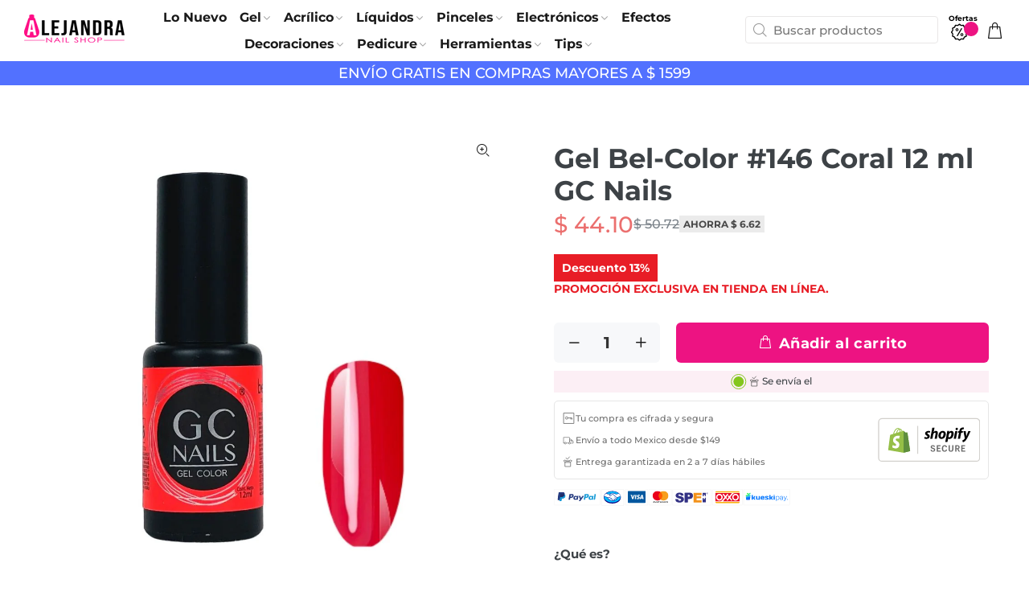

--- FILE ---
content_type: text/html; charset=utf-8
request_url: https://alejandranail.com/products/gel-bel-color-coral-146-12-ml-gc-nails
body_size: 84560
content:
<!doctype html>
<!--[if IE 9]> <html class="ie9 no-js" lang="es"> <![endif]-->
<!--[if (gt IE 9)|!(IE)]><!--> <html class="no-js" lang="es"> <!--<![endif]-->
<head>
  <link href="//alejandranail.com/cdn/shop/t/265/assets/como-comprar.css?v=159484774845915779011748456340" rel="stylesheet" type="text/css" media="all" />

  <link href="//alejandranail.com/cdn/shop/t/265/assets/video-stories-stylesheet.css?v=57321932190904915141748456341" rel="stylesheet" type="text/css" media="all" />
<!-- Basic page needs ================================================== -->
  <meta charset="utf-8">
  <!--[if IE]><meta http-equiv="X-UA-Compatible" content="IE=edge,chrome=1"><![endif]-->
  <meta name="viewport" content="width=device-width,initial-scale=1 maximum-scale=1.0, user-scalable=0">
  <meta name="theme-color" content="#ed1382">
  <meta name="keywords" content="Shopify Template" />
  <meta name="author" content="p-themes">
  <link rel="canonical" href="https://alejandranail.com/products/gel-bel-color-coral-146-12-ml-gc-nails"><link rel="shortcut icon" href="//alejandranail.com/cdn/shop/files/Alejandra-Nail-Shop_Favicon-Logo2_ed7428e4-6e66-4511-937d-5819b1568bdd_32x32.png?v=1629950596" type="image/png"><!-- Title and description ================================================== --><title>Gel Bel-Color #146 Coral 12 ml GC Nails
&ndash; Alejandra Nail Shop
</title><meta name="description" content="¿Qué es? Gel semipermanente de 1 paso de larga duración. A diferencia del esmalte tradicional, el gel semipermanente puede durar hasta 21 días sin descascarillarse ni desvanecerse fácilmente, lo que lo hace ideal para personas con un estilo de vida activo o que prefieren tener uñas perfectas por más tiempo.  ¿Cómo se u"><!-- Social meta ================================================== --><!-- /snippets/social-meta-tags.liquid -->




<meta property="og:site_name" content="Alejandra Nail Shop">
<meta property="og:url" content="https://alejandranail.com/products/gel-bel-color-coral-146-12-ml-gc-nails">
<meta property="og:title" content="Gel Bel-Color #146 Coral 12 ml GC Nails">
<meta property="og:type" content="product">
<meta property="og:description" content="¿Qué es? Gel semipermanente de 1 paso de larga duración. A diferencia del esmalte tradicional, el gel semipermanente puede durar hasta 21 días sin descascarillarse ni desvanecerse fácilmente, lo que lo hace ideal para personas con un estilo de vida activo o que prefieren tener uñas perfectas por más tiempo.  ¿Cómo se u">

  <meta property="og:price:amount" content="44.10">
  <meta property="og:price:currency" content="MXN">

<meta property="og:image" content="http://alejandranail.com/cdn/shop/products/GelBel-ColorCoral_14612mlGCNails_png_1200x1200.jpg?v=1657931080"><meta property="og:image" content="http://alejandranail.com/cdn/shop/files/Aplicar_gel_801c4a98-c60e-4190-b718-bc187cb6b7ac_1200x1200.jpg?v=1747779630">
<meta property="og:image:secure_url" content="https://alejandranail.com/cdn/shop/products/GelBel-ColorCoral_14612mlGCNails_png_1200x1200.jpg?v=1657931080"><meta property="og:image:secure_url" content="https://alejandranail.com/cdn/shop/files/Aplicar_gel_801c4a98-c60e-4190-b718-bc187cb6b7ac_1200x1200.jpg?v=1747779630">


<meta name="twitter:card" content="summary_large_image">
<meta name="twitter:title" content="Gel Bel-Color #146 Coral 12 ml GC Nails">
<meta name="twitter:description" content="¿Qué es? Gel semipermanente de 1 paso de larga duración. A diferencia del esmalte tradicional, el gel semipermanente puede durar hasta 21 días sin descascarillarse ni desvanecerse fácilmente, lo que lo hace ideal para personas con un estilo de vida activo o que prefieren tener uñas perfectas por más tiempo.  ¿Cómo se u">
<!-- Helpers ================================================== -->
  <!-- CSS ================================================== -->

  
  <script src="//alejandranail.com/cdn/shop/t/265/assets/prefetch.js?v=127978212833171006291748456341" type="text/javascript"></script>
  
<link href="//alejandranail.com/cdn/shop/t/265/assets/theme.css?v=1413626564056103921769481922" rel="stylesheet" type="text/css" media="all" />


  <script src="//alejandranail.com/cdn/shop/t/265/assets/jquery.min.js?v=146653844047132007351748456340" ></script><!-- Header hook for plugins ================================================== -->
  <script>window.performance && window.performance.mark && window.performance.mark('shopify.content_for_header.start');</script><meta name="facebook-domain-verification" content="b0j19ohe1u58j88t6dfxlxikpynzck">
<meta id="shopify-digital-wallet" name="shopify-digital-wallet" content="/56617861289/digital_wallets/dialog">
<meta name="shopify-checkout-api-token" content="b4f94cd7475aa415ff2b28b68ce994b1">
<meta id="in-context-paypal-metadata" data-shop-id="56617861289" data-venmo-supported="false" data-environment="production" data-locale="es_ES" data-paypal-v4="true" data-currency="MXN">
<link rel="alternate" type="application/json+oembed" href="https://alejandranail.com/products/gel-bel-color-coral-146-12-ml-gc-nails.oembed">
<script async="async" src="/checkouts/internal/preloads.js?locale=es-MX"></script>
<script id="shopify-features" type="application/json">{"accessToken":"b4f94cd7475aa415ff2b28b68ce994b1","betas":["rich-media-storefront-analytics"],"domain":"alejandranail.com","predictiveSearch":true,"shopId":56617861289,"locale":"es"}</script>
<script>var Shopify = Shopify || {};
Shopify.shop = "alejandra-nail-shop.myshopify.com";
Shopify.locale = "es";
Shopify.currency = {"active":"MXN","rate":"1.0"};
Shopify.country = "MX";
Shopify.theme = {"name":"🛠 ANS - All Fixed","id":149377319166,"schema_name":"Wokiee","schema_version":"2.3.0 shopify 2.0","theme_store_id":null,"role":"main"};
Shopify.theme.handle = "null";
Shopify.theme.style = {"id":null,"handle":null};
Shopify.cdnHost = "alejandranail.com/cdn";
Shopify.routes = Shopify.routes || {};
Shopify.routes.root = "/";</script>
<script type="module">!function(o){(o.Shopify=o.Shopify||{}).modules=!0}(window);</script>
<script>!function(o){function n(){var o=[];function n(){o.push(Array.prototype.slice.apply(arguments))}return n.q=o,n}var t=o.Shopify=o.Shopify||{};t.loadFeatures=n(),t.autoloadFeatures=n()}(window);</script>
<script id="shop-js-analytics" type="application/json">{"pageType":"product"}</script>
<script defer="defer" async type="module" src="//alejandranail.com/cdn/shopifycloud/shop-js/modules/v2/client.init-shop-cart-sync_BFpxDrjM.es.esm.js"></script>
<script defer="defer" async type="module" src="//alejandranail.com/cdn/shopifycloud/shop-js/modules/v2/chunk.common_CnP21gUX.esm.js"></script>
<script defer="defer" async type="module" src="//alejandranail.com/cdn/shopifycloud/shop-js/modules/v2/chunk.modal_D61HrJrg.esm.js"></script>
<script type="module">
  await import("//alejandranail.com/cdn/shopifycloud/shop-js/modules/v2/client.init-shop-cart-sync_BFpxDrjM.es.esm.js");
await import("//alejandranail.com/cdn/shopifycloud/shop-js/modules/v2/chunk.common_CnP21gUX.esm.js");
await import("//alejandranail.com/cdn/shopifycloud/shop-js/modules/v2/chunk.modal_D61HrJrg.esm.js");

  window.Shopify.SignInWithShop?.initShopCartSync?.({"fedCMEnabled":true,"windoidEnabled":true});

</script>
<script>(function() {
  var isLoaded = false;
  function asyncLoad() {
    if (isLoaded) return;
    isLoaded = true;
    var urls = ["https:\/\/app.facturama.mx\/Scripts\/source\/shopify\/loadScript.js?shop=alejandra-nail-shop.myshopify.com","https:\/\/app.facturama.mx\/Scripts\/source\/shopify\/dataClient.js?shop=alejandra-nail-shop.myshopify.com","https:\/\/sbzstag.cirkleinc.com\/?shop=alejandra-nail-shop.myshopify.com","https:\/\/cdn.kustomerapp.com\/chat-web\/autoload.js?apiKey=eyJhbGciOiJub25lIn0.eyJvcmdOYW1lIjoiYWxlamFuZHJhLW5haWwtc2hvcCIsInJvbGVzIjpbIm9yZy50cmFja2luZyJdfQ.eyJhbGciOiJub25lIn0\u0026brandId=639103a0e9d3ed16667cd65f\u0026shop=alejandra-nail-shop.myshopify.com"];
    for (var i = 0; i < urls.length; i++) {
      var s = document.createElement('script');
      s.type = 'text/javascript';
      s.async = true;
      s.src = urls[i];
      var x = document.getElementsByTagName('script')[0];
      x.parentNode.insertBefore(s, x);
    }
  };
  if(window.attachEvent) {
    window.attachEvent('onload', asyncLoad);
  } else {
    window.addEventListener('load', asyncLoad, false);
  }
})();</script>
<script id="__st">var __st={"a":56617861289,"offset":-25200,"reqid":"9ba41618-bc24-4c11-9c23-699d90c801fa-1769766902","pageurl":"alejandranail.com\/products\/gel-bel-color-coral-146-12-ml-gc-nails","u":"5404cae7a199","p":"product","rtyp":"product","rid":7759419834622};</script>
<script>window.ShopifyPaypalV4VisibilityTracking = true;</script>
<script id="form-persister">!function(){'use strict';const t='contact',e='new_comment',n=[[t,t],['blogs',e],['comments',e],[t,'customer']],o='password',r='form_key',c=['recaptcha-v3-token','g-recaptcha-response','h-captcha-response',o],s=()=>{try{return window.sessionStorage}catch{return}},i='__shopify_v',u=t=>t.elements[r],a=function(){const t=[...n].map((([t,e])=>`form[action*='/${t}']:not([data-nocaptcha='true']) input[name='form_type'][value='${e}']`)).join(',');var e;return e=t,()=>e?[...document.querySelectorAll(e)].map((t=>t.form)):[]}();function m(t){const e=u(t);a().includes(t)&&(!e||!e.value)&&function(t){try{if(!s())return;!function(t){const e=s();if(!e)return;const n=u(t);if(!n)return;const o=n.value;o&&e.removeItem(o)}(t);const e=Array.from(Array(32),(()=>Math.random().toString(36)[2])).join('');!function(t,e){u(t)||t.append(Object.assign(document.createElement('input'),{type:'hidden',name:r})),t.elements[r].value=e}(t,e),function(t,e){const n=s();if(!n)return;const r=[...t.querySelectorAll(`input[type='${o}']`)].map((({name:t})=>t)),u=[...c,...r],a={};for(const[o,c]of new FormData(t).entries())u.includes(o)||(a[o]=c);n.setItem(e,JSON.stringify({[i]:1,action:t.action,data:a}))}(t,e)}catch(e){console.error('failed to persist form',e)}}(t)}const f=t=>{if('true'===t.dataset.persistBound)return;const e=function(t,e){const n=function(t){return'function'==typeof t.submit?t.submit:HTMLFormElement.prototype.submit}(t).bind(t);return function(){let t;return()=>{t||(t=!0,(()=>{try{e(),n()}catch(t){(t=>{console.error('form submit failed',t)})(t)}})(),setTimeout((()=>t=!1),250))}}()}(t,(()=>{m(t)}));!function(t,e){if('function'==typeof t.submit&&'function'==typeof e)try{t.submit=e}catch{}}(t,e),t.addEventListener('submit',(t=>{t.preventDefault(),e()})),t.dataset.persistBound='true'};!function(){function t(t){const e=(t=>{const e=t.target;return e instanceof HTMLFormElement?e:e&&e.form})(t);e&&m(e)}document.addEventListener('submit',t),document.addEventListener('DOMContentLoaded',(()=>{const e=a();for(const t of e)f(t);var n;n=document.body,new window.MutationObserver((t=>{for(const e of t)if('childList'===e.type&&e.addedNodes.length)for(const t of e.addedNodes)1===t.nodeType&&'FORM'===t.tagName&&a().includes(t)&&f(t)})).observe(n,{childList:!0,subtree:!0,attributes:!1}),document.removeEventListener('submit',t)}))}()}();</script>
<script integrity="sha256-4kQ18oKyAcykRKYeNunJcIwy7WH5gtpwJnB7kiuLZ1E=" data-source-attribution="shopify.loadfeatures" defer="defer" src="//alejandranail.com/cdn/shopifycloud/storefront/assets/storefront/load_feature-a0a9edcb.js" crossorigin="anonymous"></script>
<script data-source-attribution="shopify.dynamic_checkout.dynamic.init">var Shopify=Shopify||{};Shopify.PaymentButton=Shopify.PaymentButton||{isStorefrontPortableWallets:!0,init:function(){window.Shopify.PaymentButton.init=function(){};var t=document.createElement("script");t.src="https://alejandranail.com/cdn/shopifycloud/portable-wallets/latest/portable-wallets.es.js",t.type="module",document.head.appendChild(t)}};
</script>
<script data-source-attribution="shopify.dynamic_checkout.buyer_consent">
  function portableWalletsHideBuyerConsent(e){var t=document.getElementById("shopify-buyer-consent"),n=document.getElementById("shopify-subscription-policy-button");t&&n&&(t.classList.add("hidden"),t.setAttribute("aria-hidden","true"),n.removeEventListener("click",e))}function portableWalletsShowBuyerConsent(e){var t=document.getElementById("shopify-buyer-consent"),n=document.getElementById("shopify-subscription-policy-button");t&&n&&(t.classList.remove("hidden"),t.removeAttribute("aria-hidden"),n.addEventListener("click",e))}window.Shopify?.PaymentButton&&(window.Shopify.PaymentButton.hideBuyerConsent=portableWalletsHideBuyerConsent,window.Shopify.PaymentButton.showBuyerConsent=portableWalletsShowBuyerConsent);
</script>
<script data-source-attribution="shopify.dynamic_checkout.cart.bootstrap">document.addEventListener("DOMContentLoaded",(function(){function t(){return document.querySelector("shopify-accelerated-checkout-cart, shopify-accelerated-checkout")}if(t())Shopify.PaymentButton.init();else{new MutationObserver((function(e,n){t()&&(Shopify.PaymentButton.init(),n.disconnect())})).observe(document.body,{childList:!0,subtree:!0})}}));
</script>
<link id="shopify-accelerated-checkout-styles" rel="stylesheet" media="screen" href="https://alejandranail.com/cdn/shopifycloud/portable-wallets/latest/accelerated-checkout-backwards-compat.css" crossorigin="anonymous">
<style id="shopify-accelerated-checkout-cart">
        #shopify-buyer-consent {
  margin-top: 1em;
  display: inline-block;
  width: 100%;
}

#shopify-buyer-consent.hidden {
  display: none;
}

#shopify-subscription-policy-button {
  background: none;
  border: none;
  padding: 0;
  text-decoration: underline;
  font-size: inherit;
  cursor: pointer;
}

#shopify-subscription-policy-button::before {
  box-shadow: none;
}

      </style>
<script id="sections-script" data-sections="promo-fixed" defer="defer" src="//alejandranail.com/cdn/shop/t/265/compiled_assets/scripts.js?v=27077"></script>
<script>window.performance && window.performance.mark && window.performance.mark('shopify.content_for_header.end');</script> 
  <!-- /Header hook for plugins ================================================== --><link href="//alejandranail.com/cdn/shop/t/265/assets/main-optimize.css?v=119022560469211644041749053113" rel="stylesheet" type="text/css" media="all" />

  

<script>
    
    
    
    
    var gsf_conversion_data = {page_type : 'product', event : 'view_item', data : {product_data : [{variant_id : 43099581415678, product_id : 7759419834622, name : "Gel Bel-Color #146 Coral 12 ml GC Nails", price : "44.10", currency : "MXN", sku : "ANS-GELBELCOR-GC-1063", brand : "GC Nails", variant : "Default Title", category : "", quantity : "9" }], total_price : "44.10", shop_currency : "MXN"}};
    
</script>

	<script>var loox_global_hash = '1697144515612';</script><style>.loox-reviews-default { max-width: 1200px; margin: 0 auto; }.loox-rating .loox-icon { color:#EDE545; }</style>
  <!-- Google tag (gtag.js) -->
  <script async src="https://www.googletagmanager.com/gtag/js?id=AW-11063432018">
  </script>
  <script>
  window.dataLayer = window.dataLayer || [];
  function gtag(){dataLayer.push(arguments);}
  gtag('js', new Date());

  gtag('config', 'AW-11063432018');
  </script>
  <!-- End Google tag (gtag.js) -->

  <script type="text/javascript">
   var _conv_page_type = "product";
   var _conv_category_id = "";
   var _conv_category_name = "";
   var _conv_product_sku = "ANS-GELBELCOR-GC-1063";
   var _conv_product_name = 'Gel Bel-Color #146 Coral 12 ml GC Nails';
   var _conv_product_price = "44.10";
   var _conv_customer_id = "";
   var _conv_custom_v1 = "color_rojo";
   var _conv_custom_v2 = "";
   var _conv_custom_v3 = "0";
   var _conv_custom_v4 = "0.00";
  </script>
  <!-- begin Convert Experiences code-->
<script type="text/javascript">
  // Function to turn on the conversion integration
  function _conv_integration_on() {
    true;
  }

  // Initialize the _conv_q array if it doesn't exist
  window._conv_q = window._conv_q || [];

  // Function to align segments to the first format
  function alignSegmentsToFirstFormat(segFromSecondFormat) {
    // Initialize the aligned segment with direct mappings
    const alignedSeg = {
      browser: segFromSecondFormat.browser,
      devices: segFromSecondFormat.devices,
      source: segFromSecondFormat.source,
      campaign: segFromSecondFormat.campaign,
      // Directly map 'country' to 'ctry', ensuring a value is always provided
      ctry: segFromSecondFormat.country || "",
      // Handle 'customSegments' with a check to ensure it's treated correctly
      cust:
        segFromSecondFormat.customSegments &&
        Array.isArray(segFromSecondFormat.customSegments)
          ? segFromSecondFormat.customSegments
          : [],
    };

    // Adjust the 'new' flag based on 'visitorType'
    // Since 'visitorType' of "returning" implies the visitor is not new, we map accordingly
    alignedSeg.new =
      segFromSecondFormat.visitorType === "new"
        ? 1
        : segFromSecondFormat.visitorType === "returning"
        ? 0
        : undefined;

    return alignedSeg;
  }

  // Push a new listener to the _conv_q array
  _conv_q.push({
    what: "addListener",
    params: {
      event: "snippet.goals_evaluated",
      handler: function () {
        // Try to get the session cookie
        let session_cookie;
        try {
          session_cookie = convert.getCookie("_conv_s");
        } catch (error) {
          console.error(
            'Convert: Error getting session cookie. Operation: convert.getCookie("_conv_s")',
            error
          );
          return; // Exit the function if there's an error
        }

        const isCurrentData = Boolean(convert.currentData && convert.currentData.experiences);
        const isHistoricalData = Boolean(convert.historicalData && convert.historicalData.experiences);

        // If there are experiments and a session cookie, proceed
        if (
          (isCurrentData || isHistoricalData) &&
          session_cookie
        ) {
          // Define some variables
          let revenue_goal_id = "100446621";
          let visitor_id = session_cookie.split("*")[0].replace("sh:", "");
          let exp_list = [];
          let variation_list = [];
          let varID;

          // If there are current experiments, add them to the lists
          if (isCurrentData) {
            let new_exp = convert.currentData.experiences;
            for (let expID in new_exp) {
              varID = new_exp[expID].variation.id;
              if (!exp_list.includes(expID.toString())) {
                exp_list.push(expID.toString());
                variation_list.push(varID.toString());
              }
            }
          }

          // Adjusting for the new historicalData format
          if (isHistoricalData) {
            let old_exp = convert.historicalData.experiences;
            for (let expID in old_exp) {
              varID = old_exp[expID].variation_id;
              if (!exp_list.includes(expID.toString())) {
                exp_list.push(expID.toString());
                variation_list.push(varID.toString());
              }
            }
          }

          // Define the base convert attributes
          let convert_attributes = {
            cid: convert.data.account_id,
            pid: convert.data.project.id,
            vid: visitor_id,
            goals: revenue_goal_id,
            vars: variation_list,
            exps: exp_list,
          };

          // Try to get visitor segments
          try {
            let segmentsFromConvert = convert.getVisitorSegments();
            convert_attributes.visitorSegments =
              alignSegmentsToFirstFormat(segmentsFromConvert);
          } catch (error) {
            console.error("Convert: Error getting visitor segments:", error);
          }

          // Try to set convert_attributes in localStorage
          try {
            localStorage.setItem("convert_revenue_goal", revenue_goal_id);
            console.log(
              "%cConvert: convert_revenue_goal successfully saved to localStorage",
              "color: lightgreen"
            ); // Debugging line
          } catch (error) {
            console.error(
              "%cConvert: Error saving convert_attributes to localStorage: ",
              "color: deeppink",
              error
            ); // Error handling
          }

          // Prefix the convert attributes
          const prefixed_convert_attributes = {
            __event: btoa(JSON.stringify(convert_attributes)),
            __currency: "",
            __version: "5",
          };

          const shopifyRoot =
            window.Shopify && window.Shopify.routes
              ? window.Shopify.routes.root
              : "/";
          console.log("shopifyRoot:", shopifyRoot);
          fetch(shopifyRoot + "cart/update.js", {
            method: "POST",
            headers: {
              "Content-Type": "application/json",
            },
            body: JSON.stringify({
              attributes: prefixed_convert_attributes,
            }),
          })
            .then(function () {
              console.log(
                "%cConvert: Hidden cart attributes successfully updated",
                "color: lightgreen"
              ); // Debugging line
            })
            .catch(function (errorThrown) {
              console.error(
                "%cConvert: Error updating hidden cart attribute values: ",
                "color: deeppink",
                errorThrown
              ); // Error handling
              console.log(
                "%cValues: ",
                "color: deeppink",
                prefixed_convert_attributes
              ); // Error debugging
            });
        }
      },
    },
  });
</script>
<script
  type="text/javascript"
  src="//cdn-4.convertexperiments.com/v1/js/10042440-10049036.js"
></script>
<!-- end Convert Experiences code -->



  <script></script>
<!-- BEGIN app block: shopify://apps/whatsapp-button/blocks/app-embed-block/96d80a63-e860-4262-a001-8b82ac4d00e6 --><script>
    (function() {
        function asyncLoad() {
            var url = 'https://whatsapp-button.eazeapps.io/api/buttonInstallation/scriptTag?shopId=16684&v=1758648517';
            var s = document.createElement('script');
            s.type = 'text/javascript';
            s.async = true;
            s.src = url;
            var x = document.getElementsByTagName('script')[0];
            x.parentNode.insertBefore(s, x);
        };
        if(window.attachEvent) {
            window.attachEvent('onload', asyncLoad);
        } else {
            window.addEventListener('load', asyncLoad, false);
        }
    })();
</script>

<!-- END app block --><!-- BEGIN app block: shopify://apps/klaviyo-email-marketing-sms/blocks/klaviyo-onsite-embed/2632fe16-c075-4321-a88b-50b567f42507 -->












  <script async src="https://static.klaviyo.com/onsite/js/WQRQGN/klaviyo.js?company_id=WQRQGN"></script>
  <script>!function(){if(!window.klaviyo){window._klOnsite=window._klOnsite||[];try{window.klaviyo=new Proxy({},{get:function(n,i){return"push"===i?function(){var n;(n=window._klOnsite).push.apply(n,arguments)}:function(){for(var n=arguments.length,o=new Array(n),w=0;w<n;w++)o[w]=arguments[w];var t="function"==typeof o[o.length-1]?o.pop():void 0,e=new Promise((function(n){window._klOnsite.push([i].concat(o,[function(i){t&&t(i),n(i)}]))}));return e}}})}catch(n){window.klaviyo=window.klaviyo||[],window.klaviyo.push=function(){var n;(n=window._klOnsite).push.apply(n,arguments)}}}}();</script>

  
    <script id="viewed_product">
      if (item == null) {
        var _learnq = _learnq || [];

        var MetafieldReviews = null
        var MetafieldYotpoRating = null
        var MetafieldYotpoCount = null
        var MetafieldLooxRating = null
        var MetafieldLooxCount = null
        var okendoProduct = null
        var okendoProductReviewCount = null
        var okendoProductReviewAverageValue = null
        try {
          // The following fields are used for Customer Hub recently viewed in order to add reviews.
          // This information is not part of __kla_viewed. Instead, it is part of __kla_viewed_reviewed_items
          MetafieldReviews = {"rating":{"scale_min":"1.0","scale_max":"5.0","value":"5.0"},"rating_count":1};
          MetafieldYotpoRating = null
          MetafieldYotpoCount = null
          MetafieldLooxRating = null
          MetafieldLooxCount = null

          okendoProduct = null
          // If the okendo metafield is not legacy, it will error, which then requires the new json formatted data
          if (okendoProduct && 'error' in okendoProduct) {
            okendoProduct = null
          }
          okendoProductReviewCount = okendoProduct ? okendoProduct.reviewCount : null
          okendoProductReviewAverageValue = okendoProduct ? okendoProduct.reviewAverageValue : null
        } catch (error) {
          console.error('Error in Klaviyo onsite reviews tracking:', error);
        }

        var item = {
          Name: "Gel Bel-Color #146 Coral 12 ml GC Nails",
          ProductID: 7759419834622,
          Categories: ["GC Nails","Gel","Gel - Colores","Google","Más Vendidos","Promo San Valentín 💘"],
          ImageURL: "https://alejandranail.com/cdn/shop/products/GelBel-ColorCoral_14612mlGCNails_png_grande.jpg?v=1657931080",
          URL: "https://alejandranail.com/products/gel-bel-color-coral-146-12-ml-gc-nails",
          Brand: "GC Nails",
          Price: "$ 44.10",
          Value: "44.10",
          CompareAtPrice: "$ 50.72"
        };
        _learnq.push(['track', 'Viewed Product', item]);
        _learnq.push(['trackViewedItem', {
          Title: item.Name,
          ItemId: item.ProductID,
          Categories: item.Categories,
          ImageUrl: item.ImageURL,
          Url: item.URL,
          Metadata: {
            Brand: item.Brand,
            Price: item.Price,
            Value: item.Value,
            CompareAtPrice: item.CompareAtPrice
          },
          metafields:{
            reviews: MetafieldReviews,
            yotpo:{
              rating: MetafieldYotpoRating,
              count: MetafieldYotpoCount,
            },
            loox:{
              rating: MetafieldLooxRating,
              count: MetafieldLooxCount,
            },
            okendo: {
              rating: okendoProductReviewAverageValue,
              count: okendoProductReviewCount,
            }
          }
        }]);
      }
    </script>
  




  <script>
    window.klaviyoReviewsProductDesignMode = false
  </script>







<!-- END app block --><!-- BEGIN app block: shopify://apps/smart-filter-search/blocks/app-embed/5cc1944c-3014-4a2a-af40-7d65abc0ef73 -->
<link href="https://cdn.shopify.com/extensions/019c0e3c-8c3b-7b71-bf79-9a32731a9b8c/smart-product-filters-679/assets/globo.filter.min.js" as="script" rel="preload">
<link rel="preconnect" href="https://filter-x3.globo.io" crossorigin>
<link rel="dns-prefetch" href="https://filter-x3.globo.io"><link rel="stylesheet" href="https://cdn.shopify.com/extensions/019c0e3c-8c3b-7b71-bf79-9a32731a9b8c/smart-product-filters-679/assets/globo.search.css" media="print" onload="this.media='all'">

<meta id="search_terms_value" content="" />
<!-- BEGIN app snippet: global.variables --><script>
  window.shopCurrency = "MXN";
  window.shopCountry = "MX";
  window.shopLanguageCode = "es";

  window.currentCurrency = "MXN";
  window.currentCountry = "MX";
  window.currentLanguageCode = "es";

  window.shopCustomer = false

  window.useCustomTreeTemplate = true;
  window.useCustomProductTemplate = true;

  window.GloboFilterRequestOrigin = "https://alejandranail.com";
  window.GloboFilterShopifyDomain = "alejandra-nail-shop.myshopify.com";
  window.GloboFilterSFAT = "";
  window.GloboFilterSFApiVersion = "2025-07";
  window.GloboFilterProxyPath = "/apps/globofilters";
  window.GloboFilterRootUrl = "";
  window.GloboFilterTranslation = {"search":{"suggestions":"Sugerencias","collections":"Categorias","articles":"Blog Posts","pages":"Pages","product":"Producto","products":"Productos","view_all":"Search for","view_all_products":"Ver todos los productos","not_found":"Sorry, nothing found for","product_not_found":"No products were found","no_result_keywords_suggestions_title":"Popular searches","no_result_products_suggestions_title":"However, You may like","zero_character_keywords_suggestions_title":"Suggestions","zero_character_popular_searches_title":"Popular searches","zero_character_products_suggestions_title":"Trending products"},"form":{"heading":"Search products","select":"-- Select --","search":"Search","submit":"Search","clear":"Clear"},"filter":{"filter_by":"Filtrar por","clear_all":"Borrar todo","view":"Ver","clear":"Borrar","in_stock":"En stock","out_of_stock":"Sin stock","ready_to_ship":"Ready to ship","search":"Search options","choose_values":"Elige opciones"},"sort":{"sort_by":"Ordenar por","manually":"Destacados","availability_in_stock_first":"Disponibilidad","relevance":"Relevancia","best_selling":"Más vendidos","alphabetically_a_z":"Alfabéticamente, A-Z","alphabetically_z_a":"Alfabéticamente, Z-A","price_low_to_high":"Precio, menor a mayor","price_high_to_low":"Precio, mayor a menor","date_new_to_old":"Fecha, nuevo a antiguo","date_old_to_new":"Fecha, antiguo a nuevo","inventory_low_to_high":"Inventory, low to high","inventory_high_to_low":"Inventory, high to low","sale_off":"Mayor descuento"},"product":{"add_to_cart":"Añadir al carrito","unavailable":"No disponible","sold_out":"Agotado","sale":"Oferta","load_more":"Ver más","limit":"Ver","search":"Buscar productos","no_results":"Lo siento, no hay productos en esta categoria."},"labels":{"563058":"Marca","563059":"Tipo de producto","563060":"Precio","566584":"Color","566585":"Acabado","566586":"Ocasión"}};
  window.isMultiCurrency =false;
  window.globoEmbedFilterAssetsUrl = 'https://cdn.shopify.com/extensions/019c0e3c-8c3b-7b71-bf79-9a32731a9b8c/smart-product-filters-679/assets/';
  window.assetsUrl = window.globoEmbedFilterAssetsUrl;
  window.GloboMoneyFormat = "$ {{amount}}";
</script><!-- END app snippet -->
<script type="text/javascript" hs-ignore data-ccm-injected>document.getElementsByTagName('html')[0].classList.add('spf-filter-loading','spf-has-filter', 'gf-left','gf-theme-version-2','spf-filter-tree-theme','spf-layout-app');
window.enabledEmbedFilter = true;
window.currentThemeId = 149377319166;
window.sortByRelevance = false;
window.moneyFormat = "$ {{amount}}";
window.GloboMoneyWithCurrencyFormat = "$ {{amount}} MXN";
window.filesUrl = '//alejandranail.com/cdn/shop/files/';
var GloboEmbedFilterConfig = {
api: {filterUrl: "https://filter-x3.globo.io/filter",searchUrl: "https://filter-x3.globo.io/search", url: "https://filter-x3.globo.io"},
shop: {
  name: "Alejandra Nail Shop",
  url: "https://alejandranail.com",
  domain: "alejandra-nail-shop.myshopify.com",
  locale: "es",
  cur_locale: "es",
  predictive_search_url: "/search/suggest",
  country_code: "MX",
  root_url: "",
  cart_url: "/cart",
  search_url: "/search",
  cart_add_url: "/cart/add",
  search_terms_value: "",
  product_image: {width: 700, height: 700},
  no_image_url: "https://cdn.shopify.com/s/images/themes/product-1.png",
  swatches: {"tag":{"color_amarillo":{"mode":1,"color_1":"rgba(229, 190, 1, 1)"},"color_azul":{"mode":1,"color_1":"rgba(0, 0, 255, 1)"},"color_cafe":{"mode":1,"color_1":"rgba(161, 130, 98, 1)"},"color_gris":{"mode":1,"color_1":"rgba(155, 155, 155, 1)"},"color_morado":{"mode":1,"color_1":"rgba(87, 35, 100, 1)"},"color_naranja":{"mode":1,"color_1":"rgba(255, 102, 0, 1)"},"color_negro":{"mode":1,"color_1":"rgba(0, 0, 0, 1)"},"color_nude":{"mode":1,"color_1":"rgba(227, 188, 154, 1)"},"color_rojo":{"mode":1,"color_1":"rgba(212, 0, 0, 1)"},"color_rosa":{"mode":1,"color_1":"rgba(255, 0, 128, 1)"},"color_verde":{"mode":1,"color_1":"rgba(0, 143, 57, 1)"},"color_blanco":{"mode":1,"color_1":"rgba(255, 255, 255, 1)"}}},
  swatchConfig: {"enable":false},
  enableRecommendation: false,
  themeStoreId: null,
  hideOneValue: false,
  newUrlStruct: true,
  newUrlForSEO: false,themeTranslation:{"products":{"general":{"unavailable_html":"\u003cspan\u003eAGOTADO\u003c\/span\u003e","preorder_html":"\u003cspan class=\"icon icon-f-47\"\u003e\u003c\/span\u003e \u003cspan\u003ePREORDER\u003c\/span\u003e","add_to_cart_html":"\u003cspan class=\"icon icon-shopping_basket\"\u003e\u003c\/span\u003e \u003cspan\u003eAñadir al carrito\u003c\/span\u003e","unavailable":"Agotado"}}},redirects: [],
  images: {},
  settings: {"offer_sidebar":true,"progress_shipping":"1599.00","progress_position":"2","progress_product":"kit-de-gel-para-unas-profesional","license":"ed9c1816-28fc-44ff-86bc-e7165bb02bb0","supportcode":"Demo 1","share_image":"\/\/alejandranail.com\/cdn\/shop\/files\/Alejandra-Nail-Shop_Social-Media4_8a712170-029e-45d4-8349-afc0402e6aa8.png?v=1642756631","use_favicon":true,"favicon":"\/\/alejandranail.com\/cdn\/shop\/files\/Alejandra-Nail-Shop_Favicon-Logo2_ed7428e4-6e66-4511-937d-5819b1568bdd.png?v=1629950596","show_preloader":false,"use_boxed":false,"use_rtl":false,"show_breadcrumbs":true,"breadcrumbs_fullwidth":false,"catalogue_mode":false,"show_footer_instagram_section":false,"show_back_to_top_button":false,"small_roundness":2,"big_roundness":6,"small_pr_roundness":2,"big_pr_roundness":6,"terms_cond_checkbox_show":false,"terms_cond_checkbox_text":"I agree with the terms and conditions","ajax_addtocart":true,"show_wishlist":false,"show_compare":false,"buy_in_one_click":false,"use_countdown_timezone":false,"countdown_timezone":"America\/Mexico_City","show_addtocart_popup":true,"show_addtocart_popup_related":false,"selectedreviewaapp":"default","show_emptyreview":true,"all_links_is_external":false,"menu_links_is_external":false,"external_links_is_external":false,"some_code_field":"","first_variant_column_is_image":true,"use_in_the_small_products":true,"show_unavailable_variants":false,"show_helper":true,"helper_info":"\/\/cdn.shopify.com\/s\/files\/1\/0073\/3826\/2594\/t\/1\/assets\/wokiee_v1.5.0.js?43","body_weight":500,"fontboldvalue":700,"menu_font_weight":600,"block_titles_uppercase":true,"font1_is_google_font":false,"font_name1":"Montserrat","font2_is_google_font":false,"font_name2":"Montserrat","use_shopify_font_title":true,"type_header_font":{"error":"json not allowed for this object"},"use_shopify_font_content":true,"type_header_font_2":{"error":"json not allowed for this object"},"menu_font_family":"Montserrat","buttons_font_family":"Montserrat","cat_font_family":"Montserrat","google_font_links":"","google_font_styles":"","main_texts":"14.5","main_textslh":"22","mainpad_01":"42","mainpad_01_footer":"52","mainpad_02":"43","mainpad_03":"20","menuf_s":"16","menul_s":"0.0","menus_s":"8","menus_s2":"8","menus_icons_f_s":"25","titlef_d":"26","titlel_h":"31","titlel_ls":"0","titlef_d_m":"24","titlel_h_m":"31","titled_ma":"2","titled_fontname":"","titledf_d":"14","titledl_h":"24","titledl_ls":"0","titledf_d_m":"16","titledl_h_m":"24","titledl_w":500,"titled_co":"#191919","col_titlef_d":"32","col_titlel_h":"34","col_titlel_ls":"0","col_titlef_d_m":"30","col_titlel_h_m":"34","pro_titlef_d":"34","pro_titlel_h":"55","pro_titlel_ls":"0","pro_titlef_d_m":"28","pro_titlel_h_m":"45","pro_pricef_d":"28","pro_pricel_h":"80","pro_pricef_d_m":"28","pro_pricel_h_m":"75","prosl_titlef_d":"16","prosl_titlel_h":"26","prosl_titlel_ls":"0","prosl_titlef_d_m":"16","prosl_titlel_h_m":"26","pro_tabs_titlef_d":"18","pro_tabs_titlel_h":"26","pro_tabs_title_fw":"700","pro_tabs_titlel_ls":"0","pro_tabs_titlef_d_m":"18","pro_tabs_titlel_h_m":"26","pro_coltabs_titlef_d":"16","pro_coltabs_titlel_h":"26","pro_coltabs_title_fw":"500","pro_coltabs_titlel_ls":"0","pro_coltabs_titlef_d_m":"16","pro_coltabs_titlel_h_m":"26","pro_coltabs_linksf_s":"14","pro_coltabs_linksl_h":"18","prtumb_main_pa":"0","prtumb_vendor_fs":"12","prtumb_vendor_lh":"19","prtumb_title_fontname":"","prtumb_title_margin":"0","prtumb_title_fs":"15","prtumb_title_lh":"22","prtumb_title_margin_mobile":"0","prtumb_title_fs_mobile":"15","prtumb_title_lh_mobile":"22","prtumb_title_fw":600,"prtumb_price_fontname":"","prtumb_price_margin":"0","prtumb_price_fs":"15","prtumb_price_lh":"20","prtumb_price_margin_mobile":"1","prtumb_price_fs_mobile":"15","prtumb_price_lh_mobile":"22","prtumb_price_fw":500,"prtumb_button_fw":600,"prtumb_button_ls":"0","prtumb_button_margin":"12","prtumb_button_fs":"14","prtumb_button_minheight":"40","prtumb_button_padding":"4px 16px 11px","prtumb_button_fs_m":"12","prtumb_button_minheight_m":"35","prtumb_button_padding_m":"0px 18px 6px","prtumb_smdesc_fontname":"","prtumb_smdesc_margin":"7","prtumb_smdesc_fs":"14","prtumb_smdesc_lh":"18","prtumb_smdesc_fw":300,"footer_position_1":"footer-template","footer_position_2":"none","footer_position_3":"none","footer_position_4":"none","footer_position_5":"none","footer_text":"16","footer_text_lh":"22","show_titles_footer":true,"show_titles_subscribe":true,"footer_title_padding":"15","footer_title":"25","footer_title_lh":"26","footer_title_fw":"700","footer_title_ls":"0","footer_title_m":"26","footer_title_lh_m":"22","footer_links":"18","footer_links_lh":"24","footer_links_ls":"0","footer_copy":"13","footer_copy_lh":"22","footer_copy_ls":"0","color_body_html":"#ffffff","color_body":"#ffffff","color_base":"#ed1382","color_dark":"#3d4246","color_body_texts":"#3d4246","color_body_second":"#999999","color_additional_fields":"#f7f8fa","color_line":"#d3d4dd","color_review_empty":"#d6d6d6","color_review":"#fb7498","pr_tabs_color":"#191919","pr_tabs_color_hover":"#191919","col_tabs_color":"#191919","col_tabs_color_hover":"#ed1382","color_btt_bg":"#ed1382","color_btt_arr":"#ffffff","color_btt_bg_hover":"#ed1382","color_btt_arr_hover":"#ffffff","color_btt_opacity":"0.75","def_btn_letsp":"0.03","def_btn_font_size":15,"def_btn_font_weight":700,"def_formtext_font_size":18,"def_btn_height":30,"def_btn_paddingtop":6,"def_btn":"#ed1382","def_btntext":"#ffffff","def_btnhover":"#d01675","def_btntexthover":"#ffffff","def_custom_styles":"","def_custom_styles_hover":"","def_btnborder":"rgba(0,0,0,0)","def_btnborder_border":"#ed1382","def_btnbordertext":"#ed1382","def_btnborderhover":"#ed1382","def_btnborderhover_border":"#ed1382","def_btnbordertexthover":"#ffffff","bo_def_custom_styles":"","bo_def_custom_styles_hover":"","def_btn_font_size_modal":14,"def_btn_height_modal":40,"modal_def_custom_styles":"","modal_def_custom_styles_hover":"","modal_def_custom_styles_bo":"","modal_def_custom_styles_hover_bo":"","prpageaddtocart_text":18,"prpageaddtocart_height":50,"prpageaddtocart_text_count":20,"prpageaddtocart":"","prpageaddtocart_hover":"","prpageaddtocart_icon":"","prpageaddtocart_icon_hover":"","bn_btn":"#91f1ec","bn_btntext":"#191919","bn_btnhover":"#91f1ec","bn_btntexthover":"#191919","buynow_def_custom_styles_bo":"","buynow_modal_def_custom_styles_hover_bo":"","links_btn_service":"","links_btn_service_hover":"","links_btn_service_icon":"","links_btn_service_icon_hover":"","links_btn_service_padding":false,"links_wl_co":"","links_wl_co_hover":"","links_wl_co_icon":"","links_wl_co_icon_color":"#ed1382","links_wl_co_icon_color_hover":"#191919","cartpagecheckout_text":18,"cartpagecheckout_height":50,"cartpagecheckout":"","cartpagecheckout_hover":"","showmore_styles":"","showmore_styles_hover":"","showbuttonnomore":true,"showmore_styles_none":"","color_inf_bar_bg":"#191919","color_inf_bar_text":"#ffffff","color_inf_bar_link":"#ed1382","color_inf_bar_close":"#777777","color_inf_bar_close_hover":"#ed1382","bread_bg":"#f7f8fa","bread_text":"#777777","color_top_bar_bg":"#ffecee","color_top_bar_text":"#777777","color_top_bar_icons":"#777777","color_top_bar_social":"#777777","color_top_bar_social_hover":"#ffffff","color_header_bg":"#ffffff","color_linemobile":"#e9e7e7","color_header_menu":"#191919","color_header_menu_hover":"#ed1382","color_header_menu_arrow":"#999999","color_header_menu_arrow_hover":"#999999","color_header_dp":"#ffffff","color_header_dp_title":"#191919","color_header_dp_text":"#3d4246","summenulinksunderlinehover":false,"color_header_dp_title_hover":"#ed1382","color_header_dp_text_hover":"#ed1382","color_header_icons":"#191919","color_header_icons_hover":"#ed1382","color_header_icons_dp":"#ffffff","color_header_icons_dp_text":"#777777","color_header_icons_dp_icons":"#191919","color_header_icons_dp_searchcart":"#cdcdcd","color_header_search_bg":"#ffffff","color_header_search_btnclose":"#777777","color_header_search_btnsearch":"#191919","color_header_search_text":"#191919","color_header_search_addtext":"#777777","color_header_search_line":"#eceaea","color_header_search_bg2":"#ffffff","color_header_search_border2":"#e9e7e7","color_header_search_text2":"#777777","color_header_search_bg2a":"#ffffff","color_header_search_border2a":"#e9e7e7","color_header_search_text2a":"#777777","color_header_search_btn2":"#999999","color_header_search_btntext2":"#ffffff","color_header_search_btnhover2":"#ed1382","color_header_search_btntexthover2":"#ffffff","color_header_search_icon2":"#191919","cat_def_btn":"#ed1382","cat_def_btntext":"#ffffff","cat_def_btnhover":"#d01675","cat_def_btntexthover":"#ffffff","cat_def_drop_bg":"#ffffff","cat_def_drop_icon":"#e9e7e7","cat_def_drop_line":"#e9e7e7","cat_def_drop_text":"#777777","cat_def_drop_text_hover":"#191919","cat_def_drop_text_icon":"#777777","cat_def_drop_text_icon_hover":"#191919","cat_slogan_text":"#777777","cat_slogan_icon":"#ed1382","color_header_sticky_bg":"#ffffff","color_header_sticky_menu":"#191919","color_header_sticky_menu_hover":"#ed1382","color_header_sticky_menu_arrow":"#999999","color_header_sticky_menu_arrow_hover":"#999999","color_header_sticky_icons":"#191919","color_header_sticky_icons_hover":"#ed1382","color_header_mobile_bg":"#ffffff","color_header_mobile_line":"#e9e7e7","color_header_mobile_close_btn":"#777777","color_header_mobile_link":"#191919","color_header_mobile_cart_text":"#777777","color_header_mobile_cart_icon":"#cdcdcd","color_header_mobile_search_bg":"#ffffff","color_header_mobile_search_btnclose":"#777777","color_header_mobile_search_btnsearch":"#ed1382","color_header_mobile_search_text":"#777777","color_header_menu_bg":"#191919","color_header_menu_item_simple":"#ffffff","color_header_menu_item_simple_hover":"#ed1382","color_header_menu_bg_item":"#ed1382","color_header_menu_bg_item_text":"#ffffff","menu_font_weight_3":300,"head3_nav_line_c":"#ffffff","head3_main_text_c":"#777777","head3_links_text_c":"#191919","head3_links_text_c_hover":"#ed1382","head3_line_c":"#e9e7e7","page_cat_def_drop_bg":"#ffffff","page_cat_def_drop_icon":"#e9e7e7","page_cat_def_drop_line":"#e9e7e7","page_cat_def_drop_line_b":"#e9e7e7","page_cat_def_drop_text":"#777777","page_cat_def_drop_text_hover":"#191919","page_cat_def_drop_text_icon":"#777777","page_cat_def_drop_text_icon_hover":"#191919","head4_top_bar_color":"#f7f8fa","head4_top_bar_line_show":true,"head4_top_bar_line":"#e9e7e7","head4_top_bar_currency_color":"#191919","head4_top_bar_currency_color_hover":"#ed1382","head4_top_bar2_height":"89","head4_top_bar2_padding":"0","head4_top_bar2_color":"#ffffff","head4_top_bar2_line_show":true,"head4_top_bar2_line":"#e9e7e7","head4_top_bar_between_color":"#777777","head4_top_bar_user_color":"#ed1382","head4_top_bar_user_color_hover":"#191919","head4_menuwithicons_font_weight":400,"head4_menuwithicons_background_color_main":"rgba(0,0,0,0)","head4_menuwithicons_height":"116","head4_menuwithicons_radius":0,"head4_menuwithicons_radius_dd":0,"head4_menuwithicons_background_color":"rgba(0,0,0,0)","head4_menuwithicons_border_size":0,"head4_menuwithicons_border_color":"#ffffff","head4_menuwithicons_icon_color":"#999999","head4_menuwithicons_color":"#191919","head4_menuwithicons_background_color_hover":"#ed1382","head4_menuwithicons_border_color_hover":"#ed1382","head4_menuwithicons_icon_color_hover":"#ffffff","head4_menuwithicons_color_hover":"#ffffff","head4_menuwithicons_radius_stuck":0,"head4_menuwithicons_background_color_stuck":"#ffffff","head4_menuwithicons_border_size_stuck":0,"head4_menuwithicons_border_color_stuck":"#ffffff","head4_menuwithicons_color_stuck":"#191919","head4_menuwithicons_background_color_hover_stuck":"#ed1382","head4_menuwithicons_border_color_hover_stuck":"#ed1382","head4_menuwithicons_color_hover_stuck":"#ffffff","menu_font_weight_1":300,"menu_font_weight_2":400,"head3_mob_co":"#ffffff","head3_info_c":"#191919","head3_info_c_mobile":"#191919","head3_co_i_c":"#ed1382","head3_co_t_c":"#191919","head3_co_i_c_hover":"#191919","head3_co_t_c_hover":"#191919","head3_co_bc_c":"#ed1382","head3_co_bt_c":"#ffffff","head3_wl_i_c":"#ed1382","head3_wl_t_c":"#191919","head3_wl_i_c_hover":"#191919","head3_wl_t_c_hover":"#191919","head3_wl_bc_c":"#ed1382","head3_wl_bt_c":"#ffffff","head3_ca_i_c":"#ed1382","head3_ca_t_c":"#191919","head3_ca_i_c_hover":"#191919","head3_ca_t_c_hover":"#191919","head3_ca_bc_c":"#ed1382","head3_ca_bt_c":"#ffffff","color_footer_main_form_padding":true,"color_footer_main_form_round":true,"color_footer_subscribe_bg":"#ed1382","color_footer_subscribe_text":"#ffffff","color_footer_subscribe_social":"#ffffff","color_footer_subscribe_socialhover":"#191919","color_footer_subscribe_form_bg":"#ffffff","color_footer_subscribe_form_border":"#ffffff","color_footer_subscribe_form_border_s":0,"color_footer_subscribe_form_text":"#777777","color_footer_subscribe_form_bg_a":"#ffffff","color_footer_subscribe_form_border_a":"#ffffff","color_footer_subscribe_form_border_s_a":0,"color_footer_subscribe_form_text_a":"#777777","color_footer_subscribe_form_btn":"#fe9bb6","color_footer_subscribe_form_btntext":"#ffffff","color_footer_subscribe_form_btnhover":"#000000","color_footer_subscribe_form_btntexthover":"#ffffff","styles_footer_subscribe_form_btn":"","styles_footer_subscribe_form_btn_hover":"","footer_top_line_height":"0","footer_top_line":"#e9e7e7","color_footer_main_bg":"#ffeef5","color_footer_main_text":"#999999","color_footer_main_textselected":"#3d4246","color_footer_main_textlink":"#ed1382","color_footer_main_textlinkhover":"#d01675","color_footer_main_titles":"#ed1382","color_footer_main_links":"#3d4246","color_footer_main_linkshover":"#ed1382","footer_main_links_underline_hover":false,"color_footer_main_form_bg":"#ffffff","color_footer_main_form_bo":"#e9e7e7","color_footer_main_form_bo_s":3,"color_footer_main_form_text":"#777777","color_footer_main_form_bg_a":"#ffffff","color_footer_main_form_bo_a":"#ed1382","color_footer_main_form_bo_s_a":1,"color_footer_main_form_text_a":"#777777","color_footer_main_social":"#ed1382","color_footer_main_socialhover":"#ffffff","color_footer_main_btn":"#ed1382","color_footer_main_bo":"#ed1382","color_footer_main_btntext":"#ffffff","color_footer_main_btnhover":"#191919","color_footer_main_bohover":"#191919","color_footer_main_btntexthover":"#ffffff","styles_footer_main_bo":"","styles_footer_main_bo_hover":"","color_footer_mobile_bg":"#ffeef5","color_footer_mobile_text":"#999999","color_footer_mobile_textselected":"#3d4246","color_footer_mobile_textlink":"#191919","color_footer_mobile_textlinkhover":"#ed1382","color_footer_mobile_titles":"#ed1382","color_footer_mobile_titleshover":"#ed1382","color_footer_mobile_titlesicon":"#ed1382","color_footer_mobile_titlesline":"#ed1382","color_footer_mobile_links":"#888888","color_footer_mobile_form_bg":"#ffffff","color_footer_mobile_form_bo":"#e9e7e7","color_footer_mobile_form_bo_s":3,"color_footer_mobile_form_text":"#777777","color_footer_mobile_form_bg_a":"#ffffff","color_footer_mobile_form_bo_a":"#ed1382","color_footer_mobile_form_text_a":"#777777","color_footer_mobile_social":"#ed1382","color_footer_mobile_socialhover":"#191919","color_footer_mobile_btn":"#ed1382","color_footer_mobile_bo":"#ed1382","color_footer_mobile_btntext":"#ffffff","color_footer_mobile_btnhover":"#ed1382","color_footer_mobile_bohover":"#191919","color_footer_mobile_btntexthover":"#ffffff","styles_footer_mobile_main_bo":"","styles_footer_mobile_main_bo_hover":"","color_footer_copyright_bg":"#ffeef5","color_footer_copyright_text":"#ed1382","color_footer_copyright_textlogo":"#ffffff","color_footer_copyright_totop":"#ed1382","prprage_base_price":"#3d4246","prprage_new_price":"#eb6f6e","prprage_sale_price":"#7b838a","prprage_zoom_bg":"#ffffff","prprage_zoom_text":"#191919","prprage_zoom_bgh":"#ed1382","prprage_zoom_texth":"#ffffff","gallery_zoom_image_arrows_bg":"#ed1382","gallery_zoom_image_arrows_arr":"#ffffff","gallery_zoom_image_arrows_bg_hover":"#d01675","gallery_zoom_image_arrows_arr_hover":"#ffffff","gallery_zoom_thumb_arrows_bg":"#f7f8fa","gallery_zoom_thumb_arrows_arr":"#191919","gallery_zoom_thumb_arrows_bg_hover":"#ed1382","gallery_zoom_thumb_arrows_arr_hover":"#ffffff","gallery_mobile_thumb_arrows_bg":"#ffeef5","gallery_mobile_thumb_arrows_arr":"#191919","gallery_mobile_thumb_arrows_bg_hover":"#fe8caa","gallery_mobile_thumb_arrows_arr_hover":"#ffffff","gallery_mobile_thumb_dots_bg":"#e9e7e7","gallery_mobile_thumb_dots_border":"#e9e7e7","gallery_mobile_thumb_dots_bg_hover":"#f7f8fa","gallery_mobile_thumb_dots_border_hover":"#e9e7e7","gallery_mobile_thumb_dots_bg_active":"#fe8caa","gallery_mobile_thumb_dots_border_active":"#fe8caa","prpage_media_play_bg":"#ed1382","prpage_media_play_icon":"#ffffff","prpage_media_play_bg_hover":"#d01675","prpage_media_play_icon_hover":"#ffffff","prpage_media_3d_bg":"#f7f8fa","prpage_media_3d_border":"#e9e7e7","prpage_media_3d_icon":"#ed1382","prpage_media_item_border_color":"#e9e7e7","icon_new_bg_color":"#fe8caa","icon_new_text_color":"#ffffff","icon_sale_bg_color":"#f8353e","icon_sale_text_color":"#ffffff","icon_featured_bg_color":"#c45500","icon_featured_text_color":"#ffffff","icon_soldout_bg_color":"#191919","icon_soldout_text_color":"#ffffff","def_product_countdown":"rgba(255,255,255,0.9)","def_product_countdown_opacity":"90","def_product_countdowntext":"#ed1382","def_product_vendor":"#999999","def_product_name":"#3d4246","def_product_name_hover_color":"#ed1382","def_product_name_hover":false,"def_product_descname":"#999999","def_product_price":"#3d4246","def_product_pricenew":"#eb6f6e","def_product_priceold":"#7b838a","def_product_btn":"#ed1382","def_product_border_width":0,"def_product_border":"#ed1382","def_product_btntext":"#ffffff","def_product_btntext_icon":"#ffffff","def_product_btnhover":"#d01675","def_product_borderhover":"#191919","def_product_btntexthover":"#ffffff","def_product_btntexthover_icon":"#ffffff","thumbaddtocart":"","thumbaddtocart_hover":"","thumbaddtocart_icon":"","thumbaddtocart_hover_icon":"","thumbaddtocart_mobile":"","thumbaddtocart_hover_mobile":"","thumbaddtocart_icon_mobile":"","thumbaddtocart_hover_icon_mobile":"","def_product_qvbg":"rgba(255, 255, 255, 0.9)","def_product_qvbg_opacity":"90","def_product_qvtext":"#191919","def_product_qvbghover":"#ed1382","def_product_qvbghover_opacity":"90","def_product_qvtexthover":"#ffffff","def_product_qv":"#191919","def_product_qvhover":"#ed1382","hidden_product_bg":"#f7f8fa","hidden_product_vendor":"#191919","hidden_product_name":"#191919","hidden_product_price":"#191919","hidden_product_pricenew":"#eb6f6e","hidden_product_priceold":"#191919","hidden_product_linkadd":"#ed1382","hidden_product_active":"#000000","hidden_product_active_border_color":"#ed1382","hidden_product_active_border_width":"0","satc_show":true,"satc_bg_color":"#fff5b6","satc_title_color":"#3d4246","satc_price_color":"#3d4246","satc_price_new_color":"#eb6f6e","satc_price_old_color":"#7b838a","satc_fields_color":"#f7f8fa","satc_fields_text_color":"#191919","satc_fields_textnot_color":"#888888","satc_btn_color":"#ed1382","satc_btntext_color":"#ffffff","satc_btn_color_hover":"#d01675","satc_btntext_color_hover":"#ffffff","satc_btnsold_color":"#a20454","satc_btntextsold_color":"#ffffff","satc_btnsold_custom":"","satc_btnsold_custom_hover":"","header_design":"header_type_1","search_is_open":true,"use_submemu_arrows":true,"use_header_inline":true,"stuck_header_showshadow":true,"header_position":false,"header_static_content_color":"#ffffff","header_static_content_color_active":"#ed1382","show_static_logo":true,"use_featured_image":true,"use_imagehover":false,"hideallelementsonindex":false,"products_design":"default","center_product_information":true,"show_product_without_hover":false,"use_scale_product_image":false,"notsamewidth":false,"product_scale_height":"200","product_container_scale_height":"200","new_product_period":"14","show_sale_badge_product":true,"product_item_show_cart":true,"product_item_show_quickview":false,"product_item_show_wishlist":false,"product_item_show_compare":false,"product_item_show_rating":false,"show_product_countdown":false,"show_product_vendor":false,"show_product_type":false,"show_product_options":false,"thumbnails_options_design":"default","truncate_product_title":false,"truncate_product_title_w":"3","truncate_product_title_s":"...","quickview_sku":false,"quickview_availability":false,"quickview_rating":false,"quickview_vendor":false,"quickview_type":false,"quickview_barcode":false,"designoption1":"getButtonHtml","designoption2":"getButtonHtml","designoption3":"getButtonHtml","quickview_desc_show":false,"truncate_product_description":"30","truncate_product_description_last_symbols":"...","pagination_limit":"36","products_in_one_row":false,"use_one_row_in_theme":true,"products_in_column":"2","enable_infinite_scroll":"showmore","no_products":"No Products","show_collection_description":true,"show_collection_title":true,"show_collection_products_count":false,"toolbarsettings":"default","show_perpage":false,"collectionshowsort":false,"collectionshowgrid":false,"sidebar":"hidden_disable_boxed","titlestouppercase":true,"closedtabs":"","title_new_name":"","otypeco":"Color","otypebtn":"Size, Material","prrange_input_color":"#777777","prrange_input_background":"#F7F8FA","prrange_input_border":"#F7F8FA","prrange_input_color_h":"#777777","prrange_input_background_h":"#FFFFFF","prrange_input_border_h":"#2879FE","prrange_showbuttons":true,"prrange_button_color":"#F7F8FA","prrange_border_color":"#E9E7E7","prrange_radius":20,"prrange_size":20,"prrange_lineheight":2,"prrange_line_color":"#E9E7E7","prrange_line_color_h":"#2879FE","tooltips_clear_section":true,"show_filtergroup1":false,"tooltips_filtergroup1":false,"open_filtergroup1":false,"design_filtergroup1":"default","title_filtergroup1":"PRODUCT TYPE","filtergroup1":"Bag,\nBeld,\nCardigan,\nDress,\nHat,\nJacket,\nJeans,\nPolo,\nShirt,\nShoes,\nSunglasses,\nSweater","show_filtergroup2":false,"tooltips_filtergroup2":false,"open_filtergroup2":false,"design_filtergroup2":"color","title_filtergroup2":"COLOR","filtergroup2":"Blue,\nGreen,\nGrey,\nLight Blue,\nOrange,\nRed","show_filtergroup3":false,"tooltips_filtergroup3":false,"open_filtergroup3":false,"design_filtergroup3":"button","title_filtergroup3":"SIZE","filtergroup3":"S,\nM,\nX,\nXL,\nXM,\nL","show_filtergroup4":false,"tooltips_filtergroup4":false,"open_filtergroup4":false,"design_filtergroup4":"button","title_filtergroup4":"Group","filtergroup4":"tag3","show_filtergroup5":false,"tooltips_filtergroup5":false,"open_filtergroup5":false,"design_filtergroup5":"default","title_filtergroup5":"PRICE","filtergroup5":"$10-$100,\n$100-$200,\n$200-$300,\n$300-$400,\n$400-$500","show_filtergroup6":false,"tooltips_filtergroup6":false,"open_filtergroup6":false,"design_filtergroup6":"default","title_filtergroup6":"VENDOR","filtergroup6":"Gap,\nGuess,\nLacoste,\nLevi's,\nPolo,\nZara","show_filtergroup7":false,"tooltips_filtergroup7":false,"open_filtergroup7":false,"design_filtergroup7":"inrow","title_filtergroup7":"TAGS","filtergroup7":"Vintage, Awesome, Summer, Beachwear, Sunglasses, Winter, Shorts, Cool, Nice","show_filtergroup8":false,"tooltips_filtergroup8":false,"open_filtergroup8":false,"design_filtergroup8":"default","title_filtergroup8":"Group","filtergroup8":"","show_filtergroup9":false,"tooltips_filtergroup9":false,"open_filtergroup9":false,"design_filtergroup9":"default","title_filtergroup9":"Group","filtergroup9":"","show_filtergroup10":false,"tooltips_filtergroup10":false,"open_filtergroup10":false,"design_filtergroup10":"default","title_filtergroup10":"Group","filtergroup10":"","show_collectionstab":false,"open_collectionstab":false,"collectionstab_title":"COLLECTIONS","collectionstab_links":"","show_collectionsbanner":false,"collectionsbannerurl":null,"collectionsbannertitle":"","collectionsbannerdesc":"","product_colors":"coat: #ff0000,\nyellow: #ffff00,\nblack: #000000,\nblue: #0000FF,\ngreen: #00ff00,\npurple: #800080,\nsilver: #c0c0c0,\nwhite: #ffffff,\nbrown: #7B3F00,\nlight-brown: #feb035,\ndark-turquoise: #23cddc,\norange: #fe9001,\ntan: #eacea7,\nviolet: #EE82EE,\npink: #FFC0CB,\ngrey: #808080,\nred: #ff0000,\nlight blue: #add8e6","shopby_color_filter_border":"White","image_options_count":0,"filter_color1":"Material 1","filter_color2":"Material 2","filter_color3":"Material 3","filter_color4":"","filter_color5":"","filter_color6":"","filter_color7":"","filter_color8":"","filter_color9":"","filter_color10":"","filter_color11":"","filter_color12":"","filter_color13":"","filter_color14":"","filter_color15":"","filter_color16":"","filter_color17":"","filter_color18":"","filter_color19":"","filter_color20":"","filter_color21":"","filter_color22":"","filter_color23":"","filter_color24":"","filter_color25":"","filter_color26":"","filter_color27":"","filter_color28":"","filter_color29":"","filter_color30":"","filter_color31":"","filter_color32":"","filter_color33":"","filter_color34":"","filter_color35":"","filter_color36":"","filter_color37":"","filter_color38":"","filter_color39":"","filter_color40":"","filter_color41":"","filter_color42":"","filter_color43":"","filter_color44":"","filter_color45":"","filter_color46":"","filter_color47":"","filter_color48":"","filter_color49":"","filter_color50":"","use_mailchimp_form":false,"mailchimp_form_action":"456456456","popup_newsletter_show":false,"use_as_simple_popup":false,"nws_modal_bg_color1":"#ed1382","nws_modal_bg_color2":"#a20454","nws_modal_br_opacity":"0.97","show_background_top_image":false,"show_background_left_image":false,"nws_modal_br_color":"#ffffff","nws_modal_text_color":"#191919","nws_modal_notshowmsg_color":"#191919","popup_newsletter_image_show":true,"popup_newsletter_image_fullwidth":false,"popup_newsletter_content_center":false,"popup_newsletter_title":"Lucky You!","popup_newsletter_title_2":"Want an Instant","popup_newsletter_description":"10% OFF?","popup_newsletter_button":"JOIN US","popup_newsletter_question":"Don’t show this popup again","popup_newsletter_formmsg":"Enter please your e-mail","popup_newsletter_custom_html":"@media (max-width: 1024px){\n.ModalnewsletterSimple .btn{\n    flex-direction: column;\n}\n.ModalnewsletterSimple .btn span{\ndisplay: block;\nfont-size: 33px;\npadding-bottom: 4px;\n}\n}","popup_newsletter_svg_image_show":true,"popup_newsletter_svg_image":"\u003csvg width=\"99\" height=\"98\" viewbox=\"0 0 99 98\" fill=\"none\" xmlns=\"http:\/\/www.w3.org\/2000\/svg\"\u003e\n\u003cpath id=\"btnsvg-fire\" d=\"M24.532 73.4679C29.156 78.0919 29.156 85.6886 24.532 90.3128C19.908 94.9367 6.28343 100.965 1.65944 96.3406C-2.96456 91.7166 3.06309 78.0921 7.68729 73.4682C12.3113 68.844 19.8254 68.844 24.532 73.4679Z\" fill=\"#FFEC54\"\u003e\u003c\/path\u003e\n\u003cpath d=\"M57.2902 40.7426C69.141 52.5933 71.4971 69.4336 60.2702 80.6605L54.9339 85.9968C43.707 97.2237 51.4689 70.2652 39.6182 58.4145C27.7675 46.5638 0.739632 54.395 12.0359 43.0987L17.3721 37.7625C28.5992 26.5357 45.4395 28.892 57.2902 40.7426Z\" fill=\"url(#paint0_linear)\"\u003e\u003c\/path\u003e\n\u003cpath fill-rule=\"evenodd\" clip-rule=\"evenodd\" d=\"M76.4175 50.1685C98.5249 27.9917 100.119 5.12209 96.515 1.51838C92.9113 -2.15449 70.1108 -0.491291 48.0036 21.6159C33.6581 36.0308 28.5297 45.1787 28.5297 45.1787C21.946 54.8118 26.4505 59.4551 32.5492 65.5536C38.6479 71.6521 43.291 76.0875 52.924 69.5731C52.924 69.5731 62.0026 64.514 76.4175 50.1685Z\" fill=\"white\"\u003e\u003c\/path\u003e\n\u003cpath d=\"M46.2285 60.1373L35.6574 54.7233L38.0461 52.3345L41.3748 54.2711C42.2056 54.7645 42.9471 55.2212 43.5991 55.6412C44.2406 56.0506 44.6717 56.3447 44.8925 56.5233L45.2394 56.7753C44.6827 56.0709 43.8796 54.7511 42.8302 52.8158L40.9727 49.4079L42.9659 47.4147L46.3579 49.288C47.2204 49.7708 47.9829 50.2169 48.6454 50.6264C49.2974 51.0253 49.7391 51.3088 49.9704 51.4768L50.3017 51.7131C49.7554 51.0192 48.9418 49.7099 47.8608 47.7852L45.9716 44.409L48.2496 42.131L53.6794 52.6863L51.3065 55.0592L47.9936 53.1384C47.2784 52.7185 46.6158 52.3196 46.0059 51.9417C45.4065 51.5532 44.9858 51.2697 44.744 51.0911L44.3813 50.8233C44.9799 51.6329 45.7464 52.8423 46.6805 54.4514L48.6014 57.7644L46.2285 60.1373Z\" fill=\"url(#paint1_linear)\"\u003e\u003c\/path\u003e\n\u003cpath d=\"M60.0936 46.5243C58.8386 47.7794 57.4953 48.3765 56.0636 48.3158C54.6214 48.2447 53.3117 47.6205 52.1347 46.4434C50.905 45.2138 50.2547 43.8463 50.1836 42.341C50.102 40.8251 50.6571 39.4713 51.8488 38.2796C53.0933 37.0351 54.4419 36.4537 55.8946 36.5354C57.3473 36.6171 58.6675 37.2517 59.855 38.4393C61.0636 39.6479 61.714 40.9944 61.8062 42.4786C61.8984 43.9419 61.3275 45.2904 60.0936 46.5243ZM53.6459 40.1083C53.1397 40.6145 52.9755 41.2096 53.1533 41.8936C53.3311 42.5776 53.7615 43.2612 54.4446 43.9443C55.1278 44.6274 55.8166 45.0631 56.5111 45.2514C57.2056 45.4187 57.8113 45.2439 58.3281 44.7271C58.8343 44.2209 58.9985 43.6363 58.8207 42.9734C58.6429 42.2894 58.2124 41.6058 57.5293 40.9227C55.9634 39.3568 54.6689 39.0853 53.6459 40.1083Z\" fill=\"url(#paint2_linear)\"\u003e\u003c\/path\u003e\n\u003cpath d=\"M72.1043 34.2614L69.4309 36.9349L62.9428 35.5723L66.8681 39.4976L64.5585 41.8073L53.681 30.9298L55.9907 28.6202L62.4541 35.0836L61.4067 28.974L64.0643 26.3163L65.1109 32.9313L72.1043 34.2614Z\" fill=\"url(#paint3_linear)\"\u003e\u003c\/path\u003e\n\u003cpath d=\"M72.8837 33.482L64.8911 25.4895L67.2008 23.1798L75.1933 31.1724L72.8837 33.482Z\" fill=\"url(#paint4_linear)\"\u003e\u003c\/path\u003e\n\u003cpath d=\"M76.2412 20.6659L76.052 20.4767C75.0428 19.6152 74.1638 19.5588 73.4151 20.3076C73.0459 20.6767 72.8556 21.1403 72.8441 21.6983C72.8221 22.2458 73.0264 22.8297 73.457 23.4501L76.2412 20.6659ZM80.2511 21.3538L82.1744 23.277C81.9833 24.1828 81.3235 25.1999 80.1951 26.3283C78.8768 27.6466 77.4702 28.2965 75.9753 28.278C74.4804 28.2385 73.1339 27.6197 71.9358 26.4216C70.6641 25.15 70.0243 23.8035 70.0162 22.3823C70.0082 20.94 70.5262 19.6968 71.5703 18.6527C72.646 17.577 73.8103 17.0433 75.0631 17.0516C76.3054 17.0495 77.5466 17.6684 78.7867 18.9086C79.0285 19.1503 79.4014 19.6076 79.9056 20.2805L75.1914 24.9947C75.791 25.2779 76.4068 25.3453 77.0387 25.1968C77.6706 25.0483 78.2608 24.6998 78.8092 24.1514C79.6213 23.3394 80.1019 22.4068 80.2511 21.3538Z\" fill=\"url(#paint5_linear)\"\u003e\u003c\/path\u003e\n\u003cpath d=\"M83.835 13.0721L83.6458 12.8829C82.6366 12.0214 81.7577 11.965 81.0089 12.7138C80.6398 13.0829 80.4494 13.5465 80.4379 14.1045C80.4159 14.652 80.6202 15.2359 81.0508 15.8563L83.835 13.0721ZM87.8449 13.76L89.7682 15.6832C89.5771 16.5889 88.9174 17.606 87.7889 18.7345C86.4706 20.0528 85.064 20.7027 83.5691 20.6842C82.0742 20.6447 80.7277 20.0259 79.5296 18.8278C78.2579 17.5562 77.6181 16.2097 77.61 14.7885C77.602 13.3461 78.12 12.1029 79.1641 11.0589C80.2398 9.98314 81.4041 9.44946 82.6569 9.4578C83.8992 9.45564 85.1404 10.0746 86.3806 11.3148C86.6223 11.5565 86.9952 12.0138 87.4994 12.6867L82.7852 17.4009C83.3848 17.6841 84.0006 17.7515 84.6325 17.603C85.2644 17.4545 85.8546 17.106 86.403 16.5576C87.2151 15.7456 87.6957 14.813 87.8449 13.76Z\" fill=\"url(#paint6_linear)\"\u003e\u003c\/path\u003e\n\u003cdefs\u003e\n\u003clineargradient id=\"paint0_linear\" x1=\"58.5\" y1=\"85.5\" x2=\"15\" y2=\"42.5\" gradientunits=\"userSpaceOnUse\"\u003e\n\u003cstop stop-color=\"#417DFB\"\u003e\u003c\/stop\u003e\n\u003cstop offset=\"1\" stop-color=\"#1FBCFF\"\u003e\u003c\/stop\u003e\n\u003c\/lineargradient\u003e\n\u003clineargradient id=\"paint1_linear\" x1=\"86.5\" y1=\"16\" x2=\"39\" y2=\"57.5\" gradientunits=\"userSpaceOnUse\"\u003e\n\u003cstop stop-color=\"#C928FE\"\u003e\u003c\/stop\u003e\n\u003cstop offset=\"1\" stop-color=\"#2879FE\"\u003e\u003c\/stop\u003e\n\u003c\/lineargradient\u003e\n\u003clineargradient id=\"paint2_linear\" x1=\"86.5\" y1=\"16\" x2=\"39\" y2=\"57.5\" gradientunits=\"userSpaceOnUse\"\u003e\n\u003cstop stop-color=\"#C928FE\"\u003e\u003c\/stop\u003e\n\u003cstop offset=\"1\" stop-color=\"#2879FE\"\u003e\u003c\/stop\u003e\n\u003c\/lineargradient\u003e\n\u003clineargradient id=\"paint3_linear\" x1=\"86.5\" y1=\"16\" x2=\"39\" y2=\"57.5\" gradientunits=\"userSpaceOnUse\"\u003e\n\u003cstop stop-color=\"#C928FE\"\u003e\u003c\/stop\u003e\n\u003cstop offset=\"1\" stop-color=\"#2879FE\"\u003e\u003c\/stop\u003e\n\u003c\/lineargradient\u003e\n\u003clineargradient id=\"paint4_linear\" x1=\"86.5\" y1=\"16\" x2=\"39\" y2=\"57.5\" gradientunits=\"userSpaceOnUse\"\u003e\n\u003cstop stop-color=\"#C928FE\"\u003e\u003c\/stop\u003e\n\u003cstop offset=\"1\" stop-color=\"#2879FE\"\u003e\u003c\/stop\u003e\n\u003c\/lineargradient\u003e\n\u003clineargradient id=\"paint5_linear\" x1=\"86.5\" y1=\"16\" x2=\"39\" y2=\"57.5\" gradientunits=\"userSpaceOnUse\"\u003e\n\u003cstop stop-color=\"#C928FE\"\u003e\u003c\/stop\u003e\n\u003cstop offset=\"1\" stop-color=\"#2879FE\"\u003e\u003c\/stop\u003e\n\u003c\/lineargradient\u003e\n\u003clineargradient id=\"paint6_linear\" x1=\"86.5\" y1=\"16\" x2=\"39\" y2=\"57.5\" gradientunits=\"userSpaceOnUse\"\u003e\n\u003cstop stop-color=\"#C928FE\"\u003e\u003c\/stop\u003e\n\u003cstop offset=\"1\" stop-color=\"#2879FE\"\u003e\u003c\/stop\u003e\n\u003c\/lineargradient\u003e\n\u003c\/defs\u003e\n\u003c\/svg\u003e\n  \u003cstyle\u003e\n    #btnsvg-fire{\n      animation-name: btnsvg-fire_a;\n      animation-duration: 0.2s;\n      animation-iteration-count: infinite;\n      transform-origin: 76.3% 10.1%;\n    }\n    @keyframes btnsvg-fire_a {\n      0% {\n        transform: scale(1);\n      }\n      70% {\n        transform: scale(0.97);\n      }\n      100% {\n        transform: scale(1);\n      }\n    }   \n  \u003c\/style\u003e","popup_simple_fonts":"","popup_newsletter_text_01":"MAKE YOUR SHOPIFY\u003cbr\u003e\nSTORE A SELLING MACHINE!","popup_newsletter_text_02":"Are you ready to\u003cbr\u003e\nblow up your sales?","popup_newsletter_text_02_font_name":"Hind","popup_newsletter_text_02_shadow":false,"popup_newsletter_text_03":"That converts your visitors into loyal customers.","popup_newsletter_text_04":"","popup_newsletter_text_05":"","popup_simple_text_01":"#ffec54","popup_simple_text_02":"#ffffff","popup_simple_text_03":"#ffec54","popup_simple_text_04":"#ff2879","popup_simple_text_05":"#ff2879","show_popup_simple_text_06":true,"popup_simple_text_06":"#ffffff","popup_simple_texts_margin":"35,12,24,27,0","popup_simple_texts_font_weight":"600,700,400,700,400","popup_simple_texts_font_letter_spacing":"-0.02,-0.05,0,0,0","popup_simple_texts_font_fs":"36,100,24,83,30","popup_simple_texts_font_lh":"40,80,31,76,29","popup_simple_texts_margin_mobile":"20,8,13,7,0","popup_simple_texts_font_fs_mobile":"20,43,18,52,18","popup_simple_texts_font_lh_mobile":"23,40,24,46,20","popup_simple_show_button":true,"popup_simple_button_name":"\u003cspan\u003eYES!\u003c\/span\u003e I want More Sales \non My Store!","popup_simple_button_url":"https:\/\/goo.gl\/jgZDxn","popup_simple_button_bg":"#ed1382","popup_simple_button_text":"#ffffff","popup_simple_button_bg_hover":"#b60f64","popup_simple_button_text_hover":"#ffffff","popup_simple_button_margin":"31","popup_simple_button_font_size":"18","popup_simple_button_font_lineheight":"21","popup_simple_button_font_weight":"600","popup_simple_button_padding_top":"4","popup_simple_button_padding":"37","popup_simple_button_height":"70","popup_simple_button_shadow":"box-shadow: 7px 10px 14px rgba(36, 41, 83, 0.2);","popup_simple_button_margin_mobile":"23","popup_simple_button_font_size_mobile":"18","popup_simple_button_font_lineheight_mobile":"21","popup_simple_button_padding_top_mobile":"6","popup_simple_button_padding_mobile":"35","popup_simple_button_height_mobile":"99","popup_newsletter_delay_first":"0","popup_newsletter_delay":"0","svg_heart":"\u003csvg width=\"31\" height=\"28\" viewbox=\"0 0 16 15\" fill=\"none\" xmlns=\"http:\/\/www.w3.org\/2000\/svg\"\u003e\n  \u003cpath d=\"M8.15625 1.34375C8.13542 1.375 8.10938 1.40625 8.07812 1.4375C8.05729 1.45833 8.03125 1.48438 8 1.51562C7.96875 1.48438 7.9375 1.45833 7.90625 1.4375C7.88542 1.40625 7.86458 1.375 7.84375 1.34375C7.39583 0.895833 6.88542 0.5625 6.3125 0.34375C5.75 0.114583 5.17188 0 4.57812 0C3.99479 0 3.42188 0.114583 2.85938 0.34375C2.29688 0.5625 1.79167 0.895833 1.34375 1.34375C0.90625 1.78125 0.572917 2.28125 0.34375 2.84375C0.114583 3.39583 0 3.97917 0 4.59375C0 5.20833 0.114583 5.79688 0.34375 6.35938C0.572917 6.91146 0.90625 7.40625 1.34375 7.84375L7.64062 14.1406C7.69271 14.1823 7.75 14.2135 7.8125 14.2344C7.875 14.2656 7.9375 14.2812 8 14.2812C8.0625 14.2812 8.125 14.2656 8.1875 14.2344C8.25 14.2135 8.30729 14.1823 8.35938 14.1406L14.6562 7.84375C15.0938 7.40625 15.4271 6.91146 15.6562 6.35938C15.8854 5.79688 16 5.20833 16 4.59375C16 3.97917 15.8854 3.39583 15.6562 2.84375C15.4271 2.28125 15.0938 1.78125 14.6562 1.34375C14.2083 0.895833 13.7031 0.5625 13.1406 0.34375C12.5781 0.114583 12 0 11.4062 0C10.8229 0 10.2448 0.114583 9.67188 0.34375C9.10938 0.5625 8.60417 0.895833 8.15625 1.34375ZM13.9531 7.125L8 13.0781L2.04688 7.125C1.71354 6.79167 1.45312 6.40625 1.26562 5.96875C1.08854 5.53125 1 5.07292 1 4.59375C1 4.11458 1.08854 3.65625 1.26562 3.21875C1.45312 2.78125 1.71354 2.39062 2.04688 2.04688C2.40104 1.70312 2.79688 1.44271 3.23438 1.26562C3.68229 1.08854 4.13542 1 4.59375 1C5.05208 1 5.5 1.08854 5.9375 1.26562C6.38542 1.44271 6.78125 1.70312 7.125 2.04688C7.20833 2.13021 7.28646 2.21875 7.35938 2.3125C7.44271 2.40625 7.51562 2.50521 7.57812 2.60938C7.67188 2.74479 7.8125 2.8125 8 2.8125C8.1875 2.8125 8.32812 2.74479 8.42188 2.60938C8.48438 2.50521 8.55208 2.40625 8.625 2.3125C8.70833 2.21875 8.79167 2.13021 8.875 2.04688C9.21875 1.70312 9.60938 1.44271 10.0469 1.26562C10.4948 1.08854 10.9479 1 11.4062 1C11.8646 1 12.3125 1.08854 12.75 1.26562C13.1979 1.44271 13.599 1.70312 13.9531 2.04688C14.2865 2.39062 14.5417 2.78125 14.7188 3.21875C14.9062 3.65625 15 4.11458 15 4.59375C15 5.07292 14.9062 5.53125 14.7188 5.96875C14.5417 6.40625 14.2865 6.79167 13.9531 7.125Z\" fill=\"black\"\u003e\u003c\/path\u003e\n\u003c\/svg\u003e","svg_compare":"\u003csvg width=\"40\" height=\"30\" viewbox=\"0 0 40 30\" fill=\"none\" xmlns=\"http:\/\/www.w3.org\/2000\/svg\"\u003e\n\u003cpath d=\"M19 21C19 20.8 19 20.7 18.9 20.5L10.4 4.5C10 3.9 9 3.9 8.6 4.5L0.1 20.5C0 20.7 0 20.8 0 21C0 25.9 4.3 30 9.5 30C14.7 30 19 26 19 21ZM9.5 7.1L16.3 20H2.7L9.5 7.1ZM9.5 28C5.7 28 2.6 25.4 2.1 22H16.9C16.4 25.4 13.3 28 9.5 28Z\" fill=\"#417DFB\"\u003e\u003c\/path\u003e\n\u003cpath d=\"M40 21C40 20.8 40 20.7 39.9 20.5L31.4 4.5C31.1 3.8 30 3.8 29.6 4.5L21.1 20.5C21 20.7 21 20.8 21 21C21 25.9 25.3 30 30.5 30C35.7 30 40 26 40 21ZM30.5 7.1L37.3 20H23.7L30.5 7.1ZM30.5 28C26.7 28 23.6 25.4 23.1 22H37.9C37.4 25.4 34.3 28 30.5 28Z\" fill=\"#417DFB\"\u003e\u003c\/path\u003e\n\u003cpath d=\"M22.8 4H27C27.6 4 28 3.6 28 3C28 2.4 27.6 2 27 2H22.8C22.4 0.8 21.3 0 20 0C18.7 0 17.6 0.8 17.2 2H13C12.4 2 12 2.4 12 3C12 3.6 12.4 4 13 4H17.2C17.6 5.2 18.7 6 20 6C21.3 6 22.4 5.2 22.8 4ZM20 4C19.4 4 19 3.6 19 3C19 2.4 19.4 2 20 2C20.6 2 21 2.4 21 3C21 3.6 20.6 4 20 4Z\" fill=\"#417DFB\"\u003e\u003c\/path\u003e\n\u003c\/svg\u003e","use_svg_cart_header":false,"svg_cart_header":"\u003csvg width=\"28\" height=\"30\" viewbox=\"0 0 23 24\" fill=\"none\" xmlns=\"http:\/\/www.w3.org\/2000\/svg\"\u003e\n\u003cpath d=\"M4.45012 21C4.45012 21.8281 4.73598 22.5312 5.30769 23.1094C5.89486 23.7031 6.59792 24 7.41686 24C8.23581 24 8.93114 23.7031 9.50286 23.1094C10.09 22.5312 10.3836 21.8281 10.3836 21C10.3836 20.1719 10.09 19.4688 9.50286 18.8906C8.93114 18.2969 8.23581 18 7.41686 18C6.59792 18 5.89486 18.2969 5.30769 18.8906C4.73598 19.4688 4.45012 20.1719 4.45012 21ZM8.90024 21C8.90024 21.4062 8.75344 21.7578 8.45986 22.0547C8.16628 22.3516 7.81861 22.5 7.41686 22.5C7.01512 22.5 6.66745 22.3516 6.37387 22.0547C6.08028 21.7578 5.93349 21.4062 5.93349 21C5.93349 20.5938 6.08028 20.2422 6.37387 19.9453C6.66745 19.6484 7.01512 19.5 7.41686 19.5C7.81861 19.5 8.16628 19.6484 8.45986 19.9453C8.75344 20.2422 8.90024 20.5938 8.90024 21ZM20.0255 18C19.2066 18 18.5035 18.2969 17.9164 18.8906C17.3446 19.4688 17.0588 20.1719 17.0588 21C17.0588 21.8281 17.3446 22.5312 17.9164 23.1094C18.5035 23.7031 19.2066 24 20.0255 24C20.8445 24 21.5398 23.7031 22.1115 23.1094C22.6987 22.5312 22.9923 21.8281 22.9923 21C22.9923 20.1719 22.6987 19.4688 22.1115 18.8906C21.5398 18.2969 20.8445 18 20.0255 18ZM20.0255 22.5C19.6238 22.5 19.2761 22.3516 18.9825 22.0547C18.6889 21.7578 18.5422 21.4062 18.5422 21C18.5422 20.5938 18.6889 20.2422 18.9825 19.9453C19.2761 19.6484 19.6238 19.5 20.0255 19.5C20.4273 19.5 20.7749 19.6484 21.0685 19.9453C21.3621 20.2422 21.5089 20.5938 21.5089 21C21.5089 21.4062 21.3621 21.7578 21.0685 22.0547C20.7749 22.3516 20.4273 22.5 20.0255 22.5ZM0.741686 1.5H3.05946L5.1918 15.8672C5.22271 16.0391 5.30769 16.1875 5.44676 16.3125C5.58582 16.4375 5.74807 16.5 5.93349 16.5H20.7672C20.9526 16.5 21.1149 16.4375 21.2539 16.3125C21.393 16.1875 21.478 16.0312 21.5089 15.8438L22.9923 4.59375C23.0077 4.48438 23 4.38281 22.9691 4.28906C22.9382 4.17969 22.8841 4.08594 22.8069 4.00781C22.745 3.92969 22.6601 3.86719 22.5519 3.82031C22.4592 3.77344 22.3588 3.75 22.2506 3.75H4.91367L4.45012 0.632812C4.41921 0.460938 4.33423 0.3125 4.19516 0.1875C4.0561 0.0625 3.89385 0 3.70843 0H0.741686C0.540813 0 0.363117 0.078125 0.208599 0.234375C0.0695331 0.375 0 0.546875 0 0.75C0 0.953125 0.0695331 1.13281 0.208599 1.28906C0.363117 1.42969 0.540813 1.5 0.741686 1.5Z\" fill=\"#EC3727\"\u003e\u003c\/path\u003e\n\u003c\/svg\u003e","svg_cart_header_width":"16","svg_cart_header_height":"18","svg_cart_header_correct":"0","checkout_header_image":"\/\/alejandranail.com\/cdn\/shop\/files\/alejandranail-checkout-banner.jpg?v=1715988678","checkout_logo_image":"\/\/alejandranail.com\/cdn\/shop\/files\/transparent.png?v=1715095995","checkout_logo_position":"center","checkout_logo_size":"large","checkout_body_background_image":null,"checkout_body_background_color":"#ffeef5","checkout_input_background_color_mode":"white","checkout_sidebar_background_image":null,"checkout_sidebar_background_color":"#ffeef5","checkout_heading_font":"Helvetica Neue","checkout_body_font":"Helvetica Neue","checkout_accent_color":"#fb7498","checkout_button_color":"#fb7498","checkout_error_color":"#ff5151","bich":"sdsd","use_svg_cart":true,"svg_cart":"","svg_cart_height":"17","svg_cart_correct":"1","popup_newsletter_description_alarm":"By subscribe, you accept the terms\n\u0026 privacy policy","linklist_social":"","def_product_linkadd":"#2879fe","def_product_linkaddhover":"#2267d8","popup_newsletter_showimage":false,"quickview_variant_combobox":false,"product_hover":true,"customer_layout":"customer_area"},
  gridSettings: {"layout":"app","useCustomTemplate":true,"useCustomTreeTemplate":true,"skin":1,"limits":[],"productsPerPage":36,"sorts":["stock-descending","best-selling","title-ascending","title-descending","price-ascending","price-descending","created-descending","created-ascending","sale-descending"],"noImageUrl":"https:\/\/cdn.shopify.com\/s\/images\/themes\/product-1.png","imageWidth":"700","imageHeight":"700","imageRatio":100,"imageSize":"700_700","alignment":"center","hideOneValue":false,"elements":["soldoutLabel","saleLabel","price","review","secondImage"],"saleLabelClass":" sale-text","saleMode":3,"gridItemClass":"spf-col-xl-3 spf-col-lg-3 spf-col-md-6 spf-col-sm-6 spf-col-6","swatchClass":"","swatchConfig":{"enable":false},"variant_redirect":false,"showSelectedVariantInfo":true},
  home_filter: false,
  page: "product",
  sorts: ["stock-descending","best-selling","title-ascending","title-descending","price-ascending","price-descending","created-descending","created-ascending","sale-descending"],
  cache: true,
  layout: "app",
  marketTaxInclusion: false,
  priceTaxesIncluded: true,
  customerTaxesIncluded: true,
  useCustomTemplate: true,
  hasQuickviewTemplate: false
},
analytic: {"enableViewProductAnalytic":true,"enableSearchAnalytic":true,"enableFilterAnalytic":true,"enableATCAnalytic":false},
taxes: [],
special_countries: null,
adjustments: false,
year_make_model: {
  id: 0,
  prefix: "gff_",
  heading: "",
  showSearchInput: false,
  showClearAllBtn: false
},
filter: {
  id:52862,
  prefix: "gf_",
  layout: 1,
  sublayout: 1,
  showCount: true,
  showRefine: true,
  refineSettings: {"style":"rounded","positions":["toolbar_desktop","toolbar_mobile","sidebar_mobile"],"color":"#000000","iconColor":"#959595","bgColor":"#E8E8E8"},
  isLoadMore: 1,
  filter_on_search_page: true
},
search:{
  enable: true,
  zero_character_suggestion: false,
  pages_suggestion: {enable:false,limit:5},
  keywords_suggestion: {enable:false,limit:10},
  articles_suggestion: {enable:false,limit:5},
  layout: 2,
  product_list_layout: "grid",
  elements: ["vendor","price"]
},
collection: {
  id:0,
  handle:'',
  sort: "sale-descending",
  vendor: null,
  tags: null,
  type: null,
  term: document.getElementById("search_terms_value") != null ? document.getElementById("search_terms_value").content : "",
  limit: 36,
  settings: null,
  products_count: 0,
  enableCollectionSearch: false,
  displayTotalProducts: true,
  excludeTags:null,
  showSelectedVariantInfo: true
},
selector: {products: ""}
}
</script>
<script class="globo-filter-settings-js">
try {} catch (error) {}
</script>
<script src="https://cdn.shopify.com/extensions/019c0e3c-8c3b-7b71-bf79-9a32731a9b8c/smart-product-filters-679/assets/globo.filter.themes.min.js" defer></script><style>.gf-block-title h3, 
.gf-block-title .h3,
.gf-form-input-inner label {
  font-size: 12px !important;
  color: #3a3a3a !important;
  text-transform: capitalize !important;
  font-weight: bold !important;
}
.gf-option-block .gf-btn-show-more{
  font-size: 11px !important;
  text-transform: none !important;
  font-weight: normal !important;
}
.gf-option-block ul li a, 
.gf-option-block ul li button, 
.gf-option-block ul li a span.gf-count,
.gf-option-block ul li button span.gf-count,
.gf-clear, 
.gf-clear-all, 
.selected-item.gf-option-label a,
.gf-form-input-inner select,
.gf-refine-toggle{
  font-size: 11px !important;
  color: #000000 !important;
  text-transform: none !important;
  font-weight: normal !important;
}

.gf-refine-toggle-mobile,
.gf-form-button-group button {
  font-size: 14px !important;
  text-transform: none !important;
  font-weight: normal !important;
  color: #3a3a3a !important;
  border: 1px solid #bfbfbf !important;
  background: #ffffff !important;
}
.gf-option-block-box-rectangle.gf-option-block ul li.gf-box-rectangle a,
.gf-option-block-box-rectangle.gf-option-block ul li.gf-box-rectangle button {
  border-color: #000000 !important;
}
.gf-option-block-box-rectangle.gf-option-block ul li.gf-box-rectangle a.checked,
.gf-option-block-box-rectangle.gf-option-block ul li.gf-box-rectangle button.checked{
  color: #fff !important;
  background-color: #000000 !important;
}
@media (min-width: 768px) {
  .gf-option-block-box-rectangle.gf-option-block ul li.gf-box-rectangle button:hover,
  .gf-option-block-box-rectangle.gf-option-block ul li.gf-box-rectangle a:hover {
    color: #fff !important;
    background-color: #000000 !important;	
  }
}
.gf-option-block.gf-option-block-select select {
  color: #000000 !important;
}

#gf-form.loaded, .gf-YMM-forms.loaded {
  background: #FFFFFF !important;
}
#gf-form h2, .gf-YMM-forms h2 {
  color: #3a3a3a !important;
}
#gf-form label, .gf-YMM-forms label{
  color: #3a3a3a !important;
}
.gf-form-input-wrapper select, 
.gf-form-input-wrapper input{
  border: 1px solid #DEDEDE !important;
  background-color: #FFFFFF !important;
  border-radius: 0px !important;
}
#gf-form .gf-form-button-group button, .gf-YMM-forms .gf-form-button-group button{
  color: #FFFFFF !important;
  background: #3a3a3a !important;
  border-radius: 0px !important;
}

.spf-product-card.spf-product-card__template-3 .spf-product__info.hover{
  background: #FFFFFF;
}
a.spf-product-card__image-wrapper{
  padding-top: 100%;
}
.h4.spf-product-card__title a{
  color: #333333;
  font-size: 15px;
   font-family: inherit;     font-style: normal;
  text-transform: none;
}
.h4.spf-product-card__title a:hover{
  color: #000000;
}
.spf-product-card button.spf-product__form-btn-addtocart{
  font-size: 14px;
   font-family: inherit;   font-weight: normal;   font-style: normal;   text-transform: none;
}
.spf-product-card button.spf-product__form-btn-addtocart,
.spf-product-card.spf-product-card__template-4 a.open-quick-view,
.spf-product-card.spf-product-card__template-5 a.open-quick-view,
#gfqv-btn{
  color: #FFFFFF !important;
  border: 1px solid #333333 !important;
  background: #333333 !important;
}
.spf-product-card button.spf-product__form-btn-addtocart:hover,
.spf-product-card.spf-product-card__template-4 a.open-quick-view:hover,
.spf-product-card.spf-product-card__template-5 a.open-quick-view:hover{
  color: #FFFFFF !important;
  border: 1px solid #000000 !important;
  background: #000000 !important;
}
span.spf-product__label.spf-product__label-soldout{
  color: #ffffff;
  background: #989898;
}
span.spf-product__label.spf-product__label-sale{
  color: #F0F0F0;
  background: #d21625;
}
.spf-product-card__vendor a{
  color: #969595;
  font-size: 13px;
   font-family: inherit;   font-weight: normal;   font-style: normal; }
.spf-product-card__vendor a:hover{
  color: #969595;
}
.spf-product-card__price-wrapper{
  font-size: 17px;
}
.spf-image-ratio{
  padding-top:100% !important;
}
.spf-product-card__oldprice,
.spf-product-card__saleprice,
.spf-product-card__price,
.gfqv-product-card__oldprice,
.gfqv-product-card__saleprice,
.gfqv-product-card__price
{
  font-size: 17px;
   font-family: inherit;   font-weight: normal;   font-style: normal; }

span.spf-product-card__price, span.gfqv-product-card__price{
  color: rgba(61, 66, 70, 1);
}
span.spf-product-card__oldprice, span.gfqv-product-card__oldprice{
  color: rgba(123, 131, 138, 1);
}
span.spf-product-card__saleprice, span.gfqv-product-card__saleprice{
  color: rgba(235, 111, 110, 1);
}
</style><style>.h4.spf-product-card__title a {
    font-weight: 700;
}
.spf-product-card__price-wrapper span {
    font-weight: 500;
}
.spf-has-filter .tt_product_showmore { display: none;
}

.spf-product-card__oldprice {
    font-size: 13px;
}

span.spf-product-card__price {
    font-size: 15px;
}</style><script></script><style>
  #gf-grid, #gf-grid *, #gf-loading, #gf-tree, #gf-tree * {
    box-sizing: border-box;
    -webkit-box-sizing: border-box;
    -moz-box-sizing: border-box;
  }
  .gf-refine-toggle-mobile span, span#gf-mobile-refine-toggle {
    align-items: center;
    display: flex;
    height: 38px;
    line-height: 1.45;
    padding: 0 10px;
  }
  .gf-left #gf-tree {
    clear: left;
    min-height: 1px;
    text-align: left;
    width: 20%;
    display: inline-flex;
    flex-direction: column;
  }
  .gf-left #gf-tree:not(.spf-hidden) + #gf-grid {
    padding-left: 25px;
    width: 80%;
    display: inline-flex;
    float: none !important;
    flex-direction: column;
  }
  div#gf-grid:after {
    content: "";
    display: block;
    clear: both;
  }
  .gf-controls-search-form {
    display: flex;
    flex-wrap: wrap;
    margin-bottom: 15px;
    position: relative;
  }
  input.gf-controls-search-input {
    -webkit-appearance: none;
    -moz-appearance: none;
    appearance: none;
    border: 1px solid #e8e8e8;
    border-radius: 2px;
    box-sizing: border-box;
    flex: 1 1 auto;
    font-size: 13px;
    height: 40px;
    line-height: 1;
    margin: 0;
    max-width: 100%;
    outline: 0;
    padding: 10px 30px 10px 40px;
    width: 100%
  }
  span.gf-count {
    font-size: .9em;
    opacity: .6
  }
  button.gf-controls-clear-button,button.gf-controls-search-button {
    background: 0 0;
    border: none;
    border-radius: 0;
    box-shadow: none;
    height: 100%;
    left: 0;
    min-width: auto;
    outline: 0;
    padding: 12px!important;
    position: absolute;
    top: 0;
    width: 40px
  }
  button.gf-controls-search-button {
    cursor: default;
    line-height: 1
  }
  button.gf-controls-search-button svg {
    max-height: 100%;
    max-width: 100%
  }
  button.gf-controls-clear-button {
    display: none;
    left: auto;
    right: 0
  }
  .gf-actions {
    align-items: center;
    display: flex;
    flex-wrap: wrap;
    margin-bottom: 15px;
    margin-left: -8px;
    margin-right: -8px
  }
  span.gf-summary {
    flex: 1 1 auto;
    font-size: 14px;
    height: 38px;
    line-height: 38px;
    text-align: left
  }
  .gf-filter-selection {
    display: flex
  }
</style><script class="globo-filter-theme-product-list-selector-js">window.themeProductListSelector = "#Collection .grid--view-items,.product-grid .products-on-page,ul#product-grid,.cata-product,.collection-product-list,#ShopProductsGrid,.collection__grid-container ul.product-grid,.product-grid-container ul.product-grid,#product-grid,.template-search__results ul.collection-results,#product-grid ul.collection-results--products:not(.collection-product-list),.template-search__results ul.collection-results--products,#main-collection-product-grid,.collection-page .grid-container-wrapper,.search-result-container .grid-container-wrapper,.products-on-page,#ResultsGrid,.template-search__results ul.product-grid,#main-collection-products,#ProductGridContainer .card-grid,#product-grid .card-grid,.collection__products-container .collection__products,.search__window .search__results,.template-search__results .collection-product-list,div#collectionProductGrid,.js-main-search-result-grid div.rw.gap-unequal,.products-collection-grid,.search-results__block ul.collection-results--products,div#product-grid \u003e .search-results__block:nth-child(2) \u003e ul,#ProductGridContainer div.grid,#facets-results ul.grid-wrapper,#facets-results ul.grid,.collection-list__products div.row,.collection__grid-wrapper .collection__grid,.search__body .search__grid,.collection-grid__wrapper .product-grid,.collection-grid,#data-pagination,#main-collection-products .collection-products-lists,.template-search__results ul.columns,ul.product-grid,ul.ml_product_grid,#filters-grid .filters-grid,.CollectionDesign .Grid,.SearchResults__Content .Grid,.template-search__results ul.collection-product-list,#product-grid ul:first-of-type,div#product-grid,#search__grid--container .grid__wrapper,collection-products \u003e div,#product-grid ul.product-grid,.collections .products,.products ul.grid,#collection,.products ul.products-list,.search-results-products ul.search-results-list,#result-product-grid .grid-row,#product-grid .row,#product-grid .search-result-content-grid,#product-grid ul.grid,.main-collection-grid ul.main-collection-grid__container,#main-search-results ul.main-search__results,.main-products-wrapper .row,.search-result-content-wrapper .search-result-content,#collectionProductGrid,#product-grid ul.product-grid:first-of-type,#ProductsList,#CollectionProductsParent .row,#product-grid ul.collection-results,.template-search__results  .collection-products-lists,.collection-products.grid,#SearchResults";</script><script class="globo-filter-custom-js">if(window.AVADA_SPEED_WHITELIST){const spfs_w = new RegExp("smart-product-filter-search", 'i'); if(Array.isArray(window.AVADA_SPEED_WHITELIST)){window.AVADA_SPEED_WHITELIST.push(spfs_w);}else{window.AVADA_SPEED_WHITELIST = [spfs_w];}} </script><!-- END app block --><script src="https://cdn.shopify.com/extensions/019c0e3c-8c3b-7b71-bf79-9a32731a9b8c/smart-product-filters-679/assets/globo.filter.min.js" type="text/javascript" defer="defer"></script>
<link href="https://monorail-edge.shopifysvc.com" rel="dns-prefetch">
<script>(function(){if ("sendBeacon" in navigator && "performance" in window) {try {var session_token_from_headers = performance.getEntriesByType('navigation')[0].serverTiming.find(x => x.name == '_s').description;} catch {var session_token_from_headers = undefined;}var session_cookie_matches = document.cookie.match(/_shopify_s=([^;]*)/);var session_token_from_cookie = session_cookie_matches && session_cookie_matches.length === 2 ? session_cookie_matches[1] : "";var session_token = session_token_from_headers || session_token_from_cookie || "";function handle_abandonment_event(e) {var entries = performance.getEntries().filter(function(entry) {return /monorail-edge.shopifysvc.com/.test(entry.name);});if (!window.abandonment_tracked && entries.length === 0) {window.abandonment_tracked = true;var currentMs = Date.now();var navigation_start = performance.timing.navigationStart;var payload = {shop_id: 56617861289,url: window.location.href,navigation_start,duration: currentMs - navigation_start,session_token,page_type: "product"};window.navigator.sendBeacon("https://monorail-edge.shopifysvc.com/v1/produce", JSON.stringify({schema_id: "online_store_buyer_site_abandonment/1.1",payload: payload,metadata: {event_created_at_ms: currentMs,event_sent_at_ms: currentMs}}));}}window.addEventListener('pagehide', handle_abandonment_event);}}());</script>
<script id="web-pixels-manager-setup">(function e(e,d,r,n,o){if(void 0===o&&(o={}),!Boolean(null===(a=null===(i=window.Shopify)||void 0===i?void 0:i.analytics)||void 0===a?void 0:a.replayQueue)){var i,a;window.Shopify=window.Shopify||{};var t=window.Shopify;t.analytics=t.analytics||{};var s=t.analytics;s.replayQueue=[],s.publish=function(e,d,r){return s.replayQueue.push([e,d,r]),!0};try{self.performance.mark("wpm:start")}catch(e){}var l=function(){var e={modern:/Edge?\/(1{2}[4-9]|1[2-9]\d|[2-9]\d{2}|\d{4,})\.\d+(\.\d+|)|Firefox\/(1{2}[4-9]|1[2-9]\d|[2-9]\d{2}|\d{4,})\.\d+(\.\d+|)|Chrom(ium|e)\/(9{2}|\d{3,})\.\d+(\.\d+|)|(Maci|X1{2}).+ Version\/(15\.\d+|(1[6-9]|[2-9]\d|\d{3,})\.\d+)([,.]\d+|)( \(\w+\)|)( Mobile\/\w+|) Safari\/|Chrome.+OPR\/(9{2}|\d{3,})\.\d+\.\d+|(CPU[ +]OS|iPhone[ +]OS|CPU[ +]iPhone|CPU IPhone OS|CPU iPad OS)[ +]+(15[._]\d+|(1[6-9]|[2-9]\d|\d{3,})[._]\d+)([._]\d+|)|Android:?[ /-](13[3-9]|1[4-9]\d|[2-9]\d{2}|\d{4,})(\.\d+|)(\.\d+|)|Android.+Firefox\/(13[5-9]|1[4-9]\d|[2-9]\d{2}|\d{4,})\.\d+(\.\d+|)|Android.+Chrom(ium|e)\/(13[3-9]|1[4-9]\d|[2-9]\d{2}|\d{4,})\.\d+(\.\d+|)|SamsungBrowser\/([2-9]\d|\d{3,})\.\d+/,legacy:/Edge?\/(1[6-9]|[2-9]\d|\d{3,})\.\d+(\.\d+|)|Firefox\/(5[4-9]|[6-9]\d|\d{3,})\.\d+(\.\d+|)|Chrom(ium|e)\/(5[1-9]|[6-9]\d|\d{3,})\.\d+(\.\d+|)([\d.]+$|.*Safari\/(?![\d.]+ Edge\/[\d.]+$))|(Maci|X1{2}).+ Version\/(10\.\d+|(1[1-9]|[2-9]\d|\d{3,})\.\d+)([,.]\d+|)( \(\w+\)|)( Mobile\/\w+|) Safari\/|Chrome.+OPR\/(3[89]|[4-9]\d|\d{3,})\.\d+\.\d+|(CPU[ +]OS|iPhone[ +]OS|CPU[ +]iPhone|CPU IPhone OS|CPU iPad OS)[ +]+(10[._]\d+|(1[1-9]|[2-9]\d|\d{3,})[._]\d+)([._]\d+|)|Android:?[ /-](13[3-9]|1[4-9]\d|[2-9]\d{2}|\d{4,})(\.\d+|)(\.\d+|)|Mobile Safari.+OPR\/([89]\d|\d{3,})\.\d+\.\d+|Android.+Firefox\/(13[5-9]|1[4-9]\d|[2-9]\d{2}|\d{4,})\.\d+(\.\d+|)|Android.+Chrom(ium|e)\/(13[3-9]|1[4-9]\d|[2-9]\d{2}|\d{4,})\.\d+(\.\d+|)|Android.+(UC? ?Browser|UCWEB|U3)[ /]?(15\.([5-9]|\d{2,})|(1[6-9]|[2-9]\d|\d{3,})\.\d+)\.\d+|SamsungBrowser\/(5\.\d+|([6-9]|\d{2,})\.\d+)|Android.+MQ{2}Browser\/(14(\.(9|\d{2,})|)|(1[5-9]|[2-9]\d|\d{3,})(\.\d+|))(\.\d+|)|K[Aa][Ii]OS\/(3\.\d+|([4-9]|\d{2,})\.\d+)(\.\d+|)/},d=e.modern,r=e.legacy,n=navigator.userAgent;return n.match(d)?"modern":n.match(r)?"legacy":"unknown"}(),u="modern"===l?"modern":"legacy",c=(null!=n?n:{modern:"",legacy:""})[u],f=function(e){return[e.baseUrl,"/wpm","/b",e.hashVersion,"modern"===e.buildTarget?"m":"l",".js"].join("")}({baseUrl:d,hashVersion:r,buildTarget:u}),m=function(e){var d=e.version,r=e.bundleTarget,n=e.surface,o=e.pageUrl,i=e.monorailEndpoint;return{emit:function(e){var a=e.status,t=e.errorMsg,s=(new Date).getTime(),l=JSON.stringify({metadata:{event_sent_at_ms:s},events:[{schema_id:"web_pixels_manager_load/3.1",payload:{version:d,bundle_target:r,page_url:o,status:a,surface:n,error_msg:t},metadata:{event_created_at_ms:s}}]});if(!i)return console&&console.warn&&console.warn("[Web Pixels Manager] No Monorail endpoint provided, skipping logging."),!1;try{return self.navigator.sendBeacon.bind(self.navigator)(i,l)}catch(e){}var u=new XMLHttpRequest;try{return u.open("POST",i,!0),u.setRequestHeader("Content-Type","text/plain"),u.send(l),!0}catch(e){return console&&console.warn&&console.warn("[Web Pixels Manager] Got an unhandled error while logging to Monorail."),!1}}}}({version:r,bundleTarget:l,surface:e.surface,pageUrl:self.location.href,monorailEndpoint:e.monorailEndpoint});try{o.browserTarget=l,function(e){var d=e.src,r=e.async,n=void 0===r||r,o=e.onload,i=e.onerror,a=e.sri,t=e.scriptDataAttributes,s=void 0===t?{}:t,l=document.createElement("script"),u=document.querySelector("head"),c=document.querySelector("body");if(l.async=n,l.src=d,a&&(l.integrity=a,l.crossOrigin="anonymous"),s)for(var f in s)if(Object.prototype.hasOwnProperty.call(s,f))try{l.dataset[f]=s[f]}catch(e){}if(o&&l.addEventListener("load",o),i&&l.addEventListener("error",i),u)u.appendChild(l);else{if(!c)throw new Error("Did not find a head or body element to append the script");c.appendChild(l)}}({src:f,async:!0,onload:function(){if(!function(){var e,d;return Boolean(null===(d=null===(e=window.Shopify)||void 0===e?void 0:e.analytics)||void 0===d?void 0:d.initialized)}()){var d=window.webPixelsManager.init(e)||void 0;if(d){var r=window.Shopify.analytics;r.replayQueue.forEach((function(e){var r=e[0],n=e[1],o=e[2];d.publishCustomEvent(r,n,o)})),r.replayQueue=[],r.publish=d.publishCustomEvent,r.visitor=d.visitor,r.initialized=!0}}},onerror:function(){return m.emit({status:"failed",errorMsg:"".concat(f," has failed to load")})},sri:function(e){var d=/^sha384-[A-Za-z0-9+/=]+$/;return"string"==typeof e&&d.test(e)}(c)?c:"",scriptDataAttributes:o}),m.emit({status:"loading"})}catch(e){m.emit({status:"failed",errorMsg:(null==e?void 0:e.message)||"Unknown error"})}}})({shopId: 56617861289,storefrontBaseUrl: "https://alejandranail.com",extensionsBaseUrl: "https://extensions.shopifycdn.com/cdn/shopifycloud/web-pixels-manager",monorailEndpoint: "https://monorail-edge.shopifysvc.com/unstable/produce_batch",surface: "storefront-renderer",enabledBetaFlags: ["2dca8a86"],webPixelsConfigList: [{"id":"1251770622","configuration":"{\"account_ID\":\"376367\",\"google_analytics_tracking_tag\":\"1\",\"measurement_id\":\"2\",\"api_secret\":\"3\",\"shop_settings\":\"{\\\"custom_pixel_script\\\":\\\"https:\\\\\\\/\\\\\\\/storage.googleapis.com\\\\\\\/gsf-scripts\\\\\\\/custom-pixels\\\\\\\/alejandra-nail-shop.js\\\"}\"}","eventPayloadVersion":"v1","runtimeContext":"LAX","scriptVersion":"c6b888297782ed4a1cba19cda43d6625","type":"APP","apiClientId":1558137,"privacyPurposes":[],"dataSharingAdjustments":{"protectedCustomerApprovalScopes":["read_customer_address","read_customer_email","read_customer_name","read_customer_personal_data","read_customer_phone"]}},{"id":"689635582","configuration":"{\"accountID\":\"WQRQGN\"}","eventPayloadVersion":"v1","runtimeContext":"STRICT","scriptVersion":"cbf4a80740670c5ae93d33dc67925b9a","type":"APP","apiClientId":123074,"privacyPurposes":["ANALYTICS","MARKETING"],"dataSharingAdjustments":{"protectedCustomerApprovalScopes":["read_customer_address","read_customer_email","read_customer_name","read_customer_personal_data","read_customer_phone"]}},{"id":"589791486","configuration":"{\"pixelCode\":\"CI9KG2BC77UCAO5M8MNG\"}","eventPayloadVersion":"v1","runtimeContext":"STRICT","scriptVersion":"22e92c2ad45662f435e4801458fb78cc","type":"APP","apiClientId":4383523,"privacyPurposes":["ANALYTICS","MARKETING","SALE_OF_DATA"],"dataSharingAdjustments":{"protectedCustomerApprovalScopes":["read_customer_address","read_customer_email","read_customer_name","read_customer_personal_data","read_customer_phone"]}},{"id":"587858174","configuration":"{\"pixel_id\":\"497496826528956\",\"pixel_type\":\"facebook_pixel\"}","eventPayloadVersion":"v1","runtimeContext":"OPEN","scriptVersion":"ca16bc87fe92b6042fbaa3acc2fbdaa6","type":"APP","apiClientId":2329312,"privacyPurposes":["ANALYTICS","MARKETING","SALE_OF_DATA"],"dataSharingAdjustments":{"protectedCustomerApprovalScopes":["read_customer_address","read_customer_email","read_customer_name","read_customer_personal_data","read_customer_phone"]}},{"id":"291700990","configuration":"{\"config\":\"{\\\"pixel_id\\\":\\\"G-EK0LTHNJET\\\",\\\"target_country\\\":\\\"MX\\\",\\\"gtag_events\\\":[{\\\"type\\\":\\\"search\\\",\\\"action_label\\\":[\\\"G-EK0LTHNJET\\\",\\\"AW-11063432018\\\/VVvPCP-564cYENKmupsp\\\"]},{\\\"type\\\":\\\"begin_checkout\\\",\\\"action_label\\\":[\\\"G-EK0LTHNJET\\\",\\\"AW-11063432018\\\/7CamCP2664cYENKmupsp\\\"]},{\\\"type\\\":\\\"view_item\\\",\\\"action_label\\\":[\\\"G-EK0LTHNJET\\\",\\\"AW-11063432018\\\/1SuKCPy564cYENKmupsp\\\",\\\"MC-PZ8JL1WJZM\\\"]},{\\\"type\\\":\\\"purchase\\\",\\\"action_label\\\":[\\\"G-EK0LTHNJET\\\",\\\"AW-11063432018\\\/VbPaCPa564cYENKmupsp\\\",\\\"MC-PZ8JL1WJZM\\\"]},{\\\"type\\\":\\\"page_view\\\",\\\"action_label\\\":[\\\"G-EK0LTHNJET\\\",\\\"AW-11063432018\\\/CiFlCPm564cYENKmupsp\\\",\\\"MC-PZ8JL1WJZM\\\"]},{\\\"type\\\":\\\"add_payment_info\\\",\\\"action_label\\\":[\\\"G-EK0LTHNJET\\\",\\\"AW-11063432018\\\/6f8jCIC764cYENKmupsp\\\"]},{\\\"type\\\":\\\"add_to_cart\\\",\\\"action_label\\\":[\\\"G-EK0LTHNJET\\\",\\\"AW-11063432018\\\/qkl3CPq664cYENKmupsp\\\"]}],\\\"enable_monitoring_mode\\\":false}\"}","eventPayloadVersion":"v1","runtimeContext":"OPEN","scriptVersion":"b2a88bafab3e21179ed38636efcd8a93","type":"APP","apiClientId":1780363,"privacyPurposes":[],"dataSharingAdjustments":{"protectedCustomerApprovalScopes":["read_customer_address","read_customer_email","read_customer_name","read_customer_personal_data","read_customer_phone"]}},{"id":"shopify-app-pixel","configuration":"{}","eventPayloadVersion":"v1","runtimeContext":"STRICT","scriptVersion":"0450","apiClientId":"shopify-pixel","type":"APP","privacyPurposes":["ANALYTICS","MARKETING"]},{"id":"shopify-custom-pixel","eventPayloadVersion":"v1","runtimeContext":"LAX","scriptVersion":"0450","apiClientId":"shopify-pixel","type":"CUSTOM","privacyPurposes":["ANALYTICS","MARKETING"]}],isMerchantRequest: false,initData: {"shop":{"name":"Alejandra Nail Shop","paymentSettings":{"currencyCode":"MXN"},"myshopifyDomain":"alejandra-nail-shop.myshopify.com","countryCode":"MX","storefrontUrl":"https:\/\/alejandranail.com"},"customer":null,"cart":null,"checkout":null,"productVariants":[{"price":{"amount":44.1,"currencyCode":"MXN"},"product":{"title":"Gel Bel-Color #146 Coral 12 ml GC Nails","vendor":"GC Nails","id":"7759419834622","untranslatedTitle":"Gel Bel-Color #146 Coral 12 ml GC Nails","url":"\/products\/gel-bel-color-coral-146-12-ml-gc-nails","type":""},"id":"43099581415678","image":{"src":"\/\/alejandranail.com\/cdn\/shop\/products\/GelBel-ColorCoral_14612mlGCNails_png.jpg?v=1657931080"},"sku":"ANS-GELBELCOR-GC-1063","title":"Default Title","untranslatedTitle":"Default Title"}],"purchasingCompany":null},},"https://alejandranail.com/cdn","1d2a099fw23dfb22ep557258f5m7a2edbae",{"modern":"","legacy":""},{"shopId":"56617861289","storefrontBaseUrl":"https:\/\/alejandranail.com","extensionBaseUrl":"https:\/\/extensions.shopifycdn.com\/cdn\/shopifycloud\/web-pixels-manager","surface":"storefront-renderer","enabledBetaFlags":"[\"2dca8a86\"]","isMerchantRequest":"false","hashVersion":"1d2a099fw23dfb22ep557258f5m7a2edbae","publish":"custom","events":"[[\"page_viewed\",{}],[\"product_viewed\",{\"productVariant\":{\"price\":{\"amount\":44.1,\"currencyCode\":\"MXN\"},\"product\":{\"title\":\"Gel Bel-Color #146 Coral 12 ml GC Nails\",\"vendor\":\"GC Nails\",\"id\":\"7759419834622\",\"untranslatedTitle\":\"Gel Bel-Color #146 Coral 12 ml GC Nails\",\"url\":\"\/products\/gel-bel-color-coral-146-12-ml-gc-nails\",\"type\":\"\"},\"id\":\"43099581415678\",\"image\":{\"src\":\"\/\/alejandranail.com\/cdn\/shop\/products\/GelBel-ColorCoral_14612mlGCNails_png.jpg?v=1657931080\"},\"sku\":\"ANS-GELBELCOR-GC-1063\",\"title\":\"Default Title\",\"untranslatedTitle\":\"Default Title\"}}]]"});</script><script>
  window.ShopifyAnalytics = window.ShopifyAnalytics || {};
  window.ShopifyAnalytics.meta = window.ShopifyAnalytics.meta || {};
  window.ShopifyAnalytics.meta.currency = 'MXN';
  var meta = {"product":{"id":7759419834622,"gid":"gid:\/\/shopify\/Product\/7759419834622","vendor":"GC Nails","type":"","handle":"gel-bel-color-coral-146-12-ml-gc-nails","variants":[{"id":43099581415678,"price":4410,"name":"Gel Bel-Color #146 Coral 12 ml GC Nails","public_title":null,"sku":"ANS-GELBELCOR-GC-1063"}],"remote":false},"page":{"pageType":"product","resourceType":"product","resourceId":7759419834622,"requestId":"9ba41618-bc24-4c11-9c23-699d90c801fa-1769766902"}};
  for (var attr in meta) {
    window.ShopifyAnalytics.meta[attr] = meta[attr];
  }
</script>
<script class="analytics">
  (function () {
    var customDocumentWrite = function(content) {
      var jquery = null;

      if (window.jQuery) {
        jquery = window.jQuery;
      } else if (window.Checkout && window.Checkout.$) {
        jquery = window.Checkout.$;
      }

      if (jquery) {
        jquery('body').append(content);
      }
    };

    var hasLoggedConversion = function(token) {
      if (token) {
        return document.cookie.indexOf('loggedConversion=' + token) !== -1;
      }
      return false;
    }

    var setCookieIfConversion = function(token) {
      if (token) {
        var twoMonthsFromNow = new Date(Date.now());
        twoMonthsFromNow.setMonth(twoMonthsFromNow.getMonth() + 2);

        document.cookie = 'loggedConversion=' + token + '; expires=' + twoMonthsFromNow;
      }
    }

    var trekkie = window.ShopifyAnalytics.lib = window.trekkie = window.trekkie || [];
    if (trekkie.integrations) {
      return;
    }
    trekkie.methods = [
      'identify',
      'page',
      'ready',
      'track',
      'trackForm',
      'trackLink'
    ];
    trekkie.factory = function(method) {
      return function() {
        var args = Array.prototype.slice.call(arguments);
        args.unshift(method);
        trekkie.push(args);
        return trekkie;
      };
    };
    for (var i = 0; i < trekkie.methods.length; i++) {
      var key = trekkie.methods[i];
      trekkie[key] = trekkie.factory(key);
    }
    trekkie.load = function(config) {
      trekkie.config = config || {};
      trekkie.config.initialDocumentCookie = document.cookie;
      var first = document.getElementsByTagName('script')[0];
      var script = document.createElement('script');
      script.type = 'text/javascript';
      script.onerror = function(e) {
        var scriptFallback = document.createElement('script');
        scriptFallback.type = 'text/javascript';
        scriptFallback.onerror = function(error) {
                var Monorail = {
      produce: function produce(monorailDomain, schemaId, payload) {
        var currentMs = new Date().getTime();
        var event = {
          schema_id: schemaId,
          payload: payload,
          metadata: {
            event_created_at_ms: currentMs,
            event_sent_at_ms: currentMs
          }
        };
        return Monorail.sendRequest("https://" + monorailDomain + "/v1/produce", JSON.stringify(event));
      },
      sendRequest: function sendRequest(endpointUrl, payload) {
        // Try the sendBeacon API
        if (window && window.navigator && typeof window.navigator.sendBeacon === 'function' && typeof window.Blob === 'function' && !Monorail.isIos12()) {
          var blobData = new window.Blob([payload], {
            type: 'text/plain'
          });

          if (window.navigator.sendBeacon(endpointUrl, blobData)) {
            return true;
          } // sendBeacon was not successful

        } // XHR beacon

        var xhr = new XMLHttpRequest();

        try {
          xhr.open('POST', endpointUrl);
          xhr.setRequestHeader('Content-Type', 'text/plain');
          xhr.send(payload);
        } catch (e) {
          console.log(e);
        }

        return false;
      },
      isIos12: function isIos12() {
        return window.navigator.userAgent.lastIndexOf('iPhone; CPU iPhone OS 12_') !== -1 || window.navigator.userAgent.lastIndexOf('iPad; CPU OS 12_') !== -1;
      }
    };
    Monorail.produce('monorail-edge.shopifysvc.com',
      'trekkie_storefront_load_errors/1.1',
      {shop_id: 56617861289,
      theme_id: 149377319166,
      app_name: "storefront",
      context_url: window.location.href,
      source_url: "//alejandranail.com/cdn/s/trekkie.storefront.c59ea00e0474b293ae6629561379568a2d7c4bba.min.js"});

        };
        scriptFallback.async = true;
        scriptFallback.src = '//alejandranail.com/cdn/s/trekkie.storefront.c59ea00e0474b293ae6629561379568a2d7c4bba.min.js';
        first.parentNode.insertBefore(scriptFallback, first);
      };
      script.async = true;
      script.src = '//alejandranail.com/cdn/s/trekkie.storefront.c59ea00e0474b293ae6629561379568a2d7c4bba.min.js';
      first.parentNode.insertBefore(script, first);
    };
    trekkie.load(
      {"Trekkie":{"appName":"storefront","development":false,"defaultAttributes":{"shopId":56617861289,"isMerchantRequest":null,"themeId":149377319166,"themeCityHash":"3619106835661216218","contentLanguage":"es","currency":"MXN","eventMetadataId":"b20a7302-40b4-4ead-93b5-8b85779aa2e1"},"isServerSideCookieWritingEnabled":true,"monorailRegion":"shop_domain","enabledBetaFlags":["65f19447","b5387b81"]},"Session Attribution":{},"S2S":{"facebookCapiEnabled":true,"source":"trekkie-storefront-renderer","apiClientId":580111}}
    );

    var loaded = false;
    trekkie.ready(function() {
      if (loaded) return;
      loaded = true;

      window.ShopifyAnalytics.lib = window.trekkie;

      var originalDocumentWrite = document.write;
      document.write = customDocumentWrite;
      try { window.ShopifyAnalytics.merchantGoogleAnalytics.call(this); } catch(error) {};
      document.write = originalDocumentWrite;

      window.ShopifyAnalytics.lib.page(null,{"pageType":"product","resourceType":"product","resourceId":7759419834622,"requestId":"9ba41618-bc24-4c11-9c23-699d90c801fa-1769766902","shopifyEmitted":true});

      var match = window.location.pathname.match(/checkouts\/(.+)\/(thank_you|post_purchase)/)
      var token = match? match[1]: undefined;
      if (!hasLoggedConversion(token)) {
        setCookieIfConversion(token);
        window.ShopifyAnalytics.lib.track("Viewed Product",{"currency":"MXN","variantId":43099581415678,"productId":7759419834622,"productGid":"gid:\/\/shopify\/Product\/7759419834622","name":"Gel Bel-Color #146 Coral 12 ml GC Nails","price":"44.10","sku":"ANS-GELBELCOR-GC-1063","brand":"GC Nails","variant":null,"category":"","nonInteraction":true,"remote":false},undefined,undefined,{"shopifyEmitted":true});
      window.ShopifyAnalytics.lib.track("monorail:\/\/trekkie_storefront_viewed_product\/1.1",{"currency":"MXN","variantId":43099581415678,"productId":7759419834622,"productGid":"gid:\/\/shopify\/Product\/7759419834622","name":"Gel Bel-Color #146 Coral 12 ml GC Nails","price":"44.10","sku":"ANS-GELBELCOR-GC-1063","brand":"GC Nails","variant":null,"category":"","nonInteraction":true,"remote":false,"referer":"https:\/\/alejandranail.com\/products\/gel-bel-color-coral-146-12-ml-gc-nails"});
      }
    });


        var eventsListenerScript = document.createElement('script');
        eventsListenerScript.async = true;
        eventsListenerScript.src = "//alejandranail.com/cdn/shopifycloud/storefront/assets/shop_events_listener-3da45d37.js";
        document.getElementsByTagName('head')[0].appendChild(eventsListenerScript);

})();</script>
<script
  defer
  src="https://alejandranail.com/cdn/shopifycloud/perf-kit/shopify-perf-kit-3.1.0.min.js"
  data-application="storefront-renderer"
  data-shop-id="56617861289"
  data-render-region="gcp-us-central1"
  data-page-type="product"
  data-theme-instance-id="149377319166"
  data-theme-name="Wokiee"
  data-theme-version="2.3.0 shopify 2.0"
  data-monorail-region="shop_domain"
  data-resource-timing-sampling-rate="10"
  data-shs="true"
  data-shs-beacon="true"
  data-shs-export-with-fetch="true"
  data-shs-logs-sample-rate="1"
  data-shs-beacon-endpoint="https://alejandranail.com/api/collect"
></script>
</head>
<body class="pageproduct template-product template-p- " 
      >

  
    <script>
      document.addEventListener("DOMContentLoaded", () => {
        if (window.innerHeight > 820) {
          window._conv_q = window._conv_q || [];
          window._conv_q.push({
            what: "triggerLocation",
            params: {
              locationId: "1004109235"
            }
          });
        }

        function checkScroll() {
          let scrollThreshold = window.innerWidth > 768 ? 100 : 200;
          if (window.scrollY > scrollThreshold) {
            window._conv_q = window._conv_q || [];
            window._conv_q.push({
              what: "triggerLocation",
              params: {
                locationId: "1004109235"
              }
            });
          }
        }

        window.addEventListener('scroll', checkScroll);
        checkScroll();
      });
    </script>
  
  

  <div id="shopify-section-section-offers" class="shopify-section section-index section-sizes"><link href="//alejandranail.com/cdn/shop/t/265/assets/section-offers.css?v=124588247606287223321748456341" rel="stylesheet" type="text/css" media="all" />



<div class="sideoffer__overlay"></div>
<div class="sideoffer">
  <div class="sideoffer__container">
    <div class="upcart-header">
      
        <h2 class="sideoffer__title">
          <span>
            <svg width="24" height="25" viewBox="0 0 24 25" fill="none" xmlns="http://www.w3.org/2000/svg">
<g clip-path="url(#clip0_152_32)">
<path d="M21.567 15.0638C21.6672 14.6891 21.8749 14.3704 22.0698 14.1173C22.2235 13.9178 22.4045 13.7164 22.5627 13.5403C22.6031 13.4953 22.6421 13.4519 22.6787 13.4107C22.8747 13.19 23.024 13.0089 23.1261 12.8398M21.567 15.0638C21.4658 15.4421 21.4824 15.8243 21.5231 16.1474C21.5564 16.4112 21.614 16.6872 21.6639 16.9266C21.6746 16.9777 21.6849 17.0271 21.6945 17.0744C21.754 17.366 21.7934 17.5965 21.7984 17.7918C21.8032 17.9834 21.7723 18.0773 21.7445 18.1253M21.567 15.0638L21.7445 18.1253M21.567 15.0638L23.1261 12.8398M23.1261 12.8398C23.2257 12.6747 23.25 12.5693 23.25 12.5C23.25 12.4308 23.2257 12.3254 23.1261 12.1603C23.024 11.9912 22.8747 11.8101 22.6787 11.5894C22.6421 11.5482 22.6031 11.5048 22.5627 11.4598C22.4045 11.2837 22.2235 11.0822 22.0698 10.8827C21.8749 10.6296 21.6672 10.3109 21.567 9.93626M23.1261 12.8398L21.567 9.93626M21.567 9.93626C21.4658 9.55804 21.4824 9.17574 21.5231 8.8526C21.5564 8.58881 21.614 8.31283 21.6639 8.07343C21.6746 8.02233 21.6849 7.97289 21.6945 7.9256C21.754 7.63402 21.7934 7.40355 21.7984 7.20815M21.567 9.93626L21.7984 7.20815M21.7984 7.20815C21.8032 7.01662 21.7723 6.92271 21.7445 6.87468C21.714 6.82189 21.6446 6.74584 21.4756 6.65363C21.303 6.55946 21.083 6.47799 20.8014 6.38436C20.7528 6.36822 20.7017 6.35151 20.6488 6.33421C20.4193 6.25916 20.1556 6.17294 19.9154 6.07307C19.6172 5.94903 19.2777 5.77446 19.0019 5.49895C18.7258 5.22322 18.551 4.88364 18.4268 4.58529C18.3267 4.34473 18.2404 4.08059 18.1653 3.85076C18.1481 3.79815 18.1315 3.74734 18.1154 3.69902C18.0218 3.4172 17.9403 3.19712 17.8462 3.02441C17.754 2.85533 17.678 2.78604 17.6253 2.75552C17.5773 2.72773 17.4834 2.69677 17.2918 2.70164C17.0965 2.70661 16.866 2.74598 16.5744 2.80548C16.5271 2.81514 16.4777 2.82545 16.4266 2.8361C16.1872 2.88603 15.9112 2.94358 15.6474 2.97687C15.3243 3.01764 14.9421 3.03416 14.5639 2.93304M21.7984 7.20815L19 5.5L17.5 3L14.5639 2.93304M14.5639 2.93304C14.1893 2.83287 13.8704 2.62527 13.6173 2.43033C13.4176 2.27653 13.216 2.09545 13.0398 1.93721C12.9949 1.89685 12.9516 1.85797 12.9104 1.82141C12.6896 1.62539 12.5085 1.47598 12.3394 1.37391C12.1743 1.27423 12.069 1.25 12 1.25C11.9311 1.25 11.8258 1.27422 11.6608 1.37388C11.4917 1.47593 11.3106 1.62533 11.0899 1.82137C11.0488 1.85785 11.0056 1.89664 10.9608 1.9369C10.7845 2.09523 10.5828 2.27643 10.3829 2.43035C10.1297 2.62533 9.81077 2.83291 9.43599 2.93307M14.5639 2.93304L11.6608 1.61243L9.43599 2.93307M21.7445 18.1253C21.7141 18.178 21.6448 18.254 21.4757 18.3462C21.303 18.4403 21.0829 18.5218 20.8011 18.6154C20.7528 18.6314 20.702 18.6481 20.6494 18.6653C20.4195 18.7404 20.1554 18.8267 19.9148 18.9268C19.6165 19.051 19.2769 19.2258 19.0012 19.502C18.7258 19.7778 18.5512 20.1172 18.4272 20.4154C18.3274 20.6554 18.2411 20.919 18.1661 21.1485C18.1488 21.2015 18.132 21.2526 18.1158 21.3013C18.0222 21.5829 17.9407 21.8029 17.8465 21.9756C17.7542 22.1446 17.6782 22.2139 17.6254 22.2444M21.7445 18.1253L18.7746 19.771L17.6254 22.2444M17.6254 22.2444C17.5774 22.2722 17.4833 22.3033 17.2918 22.2984C17.0964 22.2934 16.8659 22.2541 16.5744 22.1946C16.527 22.1849 16.4775 22.1746 16.4264 22.1639C16.187 22.114 15.9111 22.0565 15.6474 22.0232C15.3243 21.9824 14.9422 21.9659 14.564 22.0669M17.6254 22.2444L14.564 22.0669M14.564 22.0669C14.1892 22.1671 13.8703 22.3748 13.6171 22.5698C13.4173 22.7236 13.2157 22.9048 13.0395 23.0631C12.9946 23.1034 12.9513 23.1422 12.9102 23.1787C12.6895 23.3747 12.5084 23.5241 12.3394 23.6261C12.1743 23.7258 12.0691 23.75 12 23.75C11.9309 23.75 11.8256 23.7257 11.6605 23.6261C11.4914 23.524 11.3103 23.3747 11.0895 23.1787C11.0483 23.1421 11.005 23.1032 10.96 23.0628C10.7838 22.9046 10.5823 22.7236 10.3827 22.5698C10.1296 22.3748 9.8109 22.1672 9.43626 22.067M14.564 22.0669L12 23.6261L9.43626 22.067M9.43626 22.067C9.05808 21.966 8.67568 21.9824 8.35257 22.0232C8.08888 22.0565 7.81298 22.114 7.57364 22.1639C7.52247 22.1746 7.47298 22.1849 7.42563 22.1946C7.13407 22.2541 6.90359 22.2934 6.7082 22.2984C6.51666 22.3033 6.42273 22.2723 6.37468 22.2445M9.43626 22.067L6.37468 22.2445M6.37468 22.2445C6.32202 22.2141 6.24602 22.1448 6.15382 21.9757C6.05966 21.803 5.97823 21.5829 5.88461 21.3011C5.86856 21.2528 5.85195 21.202 5.83476 21.1494C5.75963 20.9195 5.67329 20.6554 5.57317 20.4148C5.44901 20.1165 5.27417 19.7769 4.99806 19.5012M6.37468 22.2445L4.99806 19.5012M4.99806 19.5012C4.72224 19.2258 4.38283 19.0512 4.0846 18.9272C3.84456 18.8274 3.58098 18.7411 3.35152 18.6661C3.29853 18.6488 3.24737 18.632 3.19873 18.6158C2.91706 18.5222 2.69706 18.4407 2.52445 18.3465C2.35543 18.2542 2.28612 18.1782 2.25557 18.1254M4.99806 19.5012L2.25557 18.1254M2.25557 18.1254C2.22778 18.0774 2.19677 17.9834 2.20164 17.7918M2.25557 18.1254L2.20164 17.7918M2.20164 17.7918C2.20661 17.5965 2.24598 17.366 2.30548 17.0744M2.20164 17.7918L2.30548 17.0744M2.25557 6.8746C2.22778 6.92263 2.19677 7.01662 2.20164 7.20815C2.20661 7.40355 2.24598 7.63402 2.30548 7.9256C2.31514 7.9729 2.32545 8.02234 2.33611 8.07345C2.38603 8.31285 2.44358 8.58882 2.47687 8.8526C2.51764 9.17572 2.53416 9.55791 2.43304 9.93611M2.25557 6.8746L2.43304 9.93611M2.25557 6.8746C2.28603 6.82194 2.35524 6.74601 2.52433 6.65382C2.69702 6.55966 2.9171 6.47823 3.19892 6.38461C3.24723 6.36856 3.29803 6.35195 3.35063 6.33476C3.58047 6.25963 3.84462 6.17329 4.08518 6.07317C4.38353 5.94901 4.72312 5.77417 4.99883 5.49806M2.25557 6.8746L4.99883 5.49806M2.43304 9.93611C2.33287 10.3108 2.12526 10.6296 1.93031 10.8827C1.77652 11.0823 1.59546 11.2839 1.43723 11.4601C1.39686 11.505 1.35797 11.5483 1.3214 11.5895C1.12538 11.8103 0.975978 11.9914 0.873919 12.1605C0.774252 12.3256 0.75 12.431 0.75 12.5M2.43304 9.93611L0.75 12.5M4.99883 5.49806C5.27424 5.22224 5.44877 4.88283 5.5728 4.5846C5.67264 4.34455 5.75887 4.08095 5.83393 3.85148C5.85126 3.7985 5.86799 3.74735 5.88416 3.69873C5.97782 3.41706 6.05932 3.19706 6.15353 3.02445C6.24578 2.85543 6.32178 2.78612 6.3746 2.75557M4.99883 5.49806L6.3746 2.75557M6.3746 2.75557C6.42263 2.72778 6.51662 2.69677 6.70815 2.70164M6.3746 2.75557L6.70815 2.70164M6.70815 2.70164C6.90355 2.70661 7.13402 2.74598 7.4256 2.80548M6.70815 2.70164L7.4256 2.80548M2.30548 17.0744C2.31514 17.0271 2.32545 16.9777 2.3361 16.9266M2.30548 17.0744L2.3361 16.9266M2.3361 16.9266C2.38603 16.6872 2.44358 16.4112 2.47687 16.1474M2.3361 16.9266L2.47687 16.1474M2.47687 16.1474C2.51764 15.8243 2.53416 15.4422 2.43307 15.064M2.47687 16.1474L2.43307 15.064M2.43307 15.064C2.33291 14.6892 2.12532 14.3703 1.93034 14.1171C1.77643 13.9173 1.59524 13.7156 1.43694 13.5393C1.39665 13.4945 1.35785 13.4513 1.32136 13.4102C1.12532 13.1895 0.975931 13.0084 0.873884 12.8393C0.774239 12.6743 0.75 12.569 0.75 12.5M2.43307 15.064L0.75 12.5M7.4256 2.80548C7.4729 2.81514 7.52234 2.82545 7.57345 2.83611M7.4256 2.80548L7.57345 2.83611M7.57345 2.83611C7.81285 2.88603 8.08882 2.94358 8.3526 2.97687M7.57345 2.83611L8.3526 2.97687M8.3526 2.97687C8.67569 3.01764 9.05783 3.03416 9.43599 2.93307M8.3526 2.97687L9.43599 2.93307" stroke="currentColor" stroke-width="1.5"/>
<path d="M15.5 17.5C16.3284 17.5 17 16.8284 17 16C17 15.1716 16.3284 14.5 15.5 14.5C14.6716 14.5 14 15.1716 14 16C14 16.8284 14.6716 17.5 15.5 17.5Z" fill="white" stroke="currentColor" stroke-width="1.2"/>
<path d="M8.5 10.5C9.32843 10.5 10 9.82843 10 9C10 8.17157 9.32843 7.5 8.5 7.5C7.67157 7.5 7 8.17157 7 9C7 9.82843 7.67157 10.5 8.5 10.5Z" fill="white" stroke="currentColor" stroke-width="1.2"/>
<path d="M15 7.5L9 17.5" stroke="currentColor" stroke-width="1.5" stroke-linecap="round"/>
</g>
<defs>
<clipPath id="clip0_152_32">
<rect width="24" height="25" fill="white"/>
</clipPath>
</defs>
</svg>

          </span>
          <span>Ofertas</span>
        </h2>
      

      <div class="close-button">
        <svg class="upcart-header-close-button-icon styles_Header__closeButtonIcon__qEVz1" viewBox="0 0 20 20"><path d="m11.414 10 6.293-6.293a1 1 0 1 0-1.414-1.414l-6.293 6.293-6.293-6.293a1 1 0 0 0-1.414 1.414l6.293 6.293-6.293 6.293a1 1 0 1 0 1.414 1.414l6.293-6.293 6.293 6.293a.998.998 0 0 0 1.707-.707.999.999 0 0 0-.293-.707l-6.293-6.293z"></path></svg>
      </div>
    </div>

    

    <div class="sideoffer__list">
      
        <div class="sideoffer__item">
          
            <div class="image">
              <img src="//alejandranail.com/cdn/shop/files/banner_san_valentin_c3736d31-c958-4075-b952-2a0095bd3728_480x.png?v=1768784024" alt="10% OFF en productos para San Valentín 💘">
            </div>
          

          <div class="content">
            
              <p class="title">10% OFF en productos para San Valentín 💘</p>
            

            
              <div class="description"><p>Geles rojos, rosas, morados y decoraciones en descuento<br/>Incluye Cat Eye y novedades que están volando<br/>¡Prepara tus sets de temporada antes de que se agoten!<br/><br/></p></div>
            

            
              <a class="button button--primary button-offer" href="/collections/san-valentin">Ver productos de San Valentín</a>
            

            
              <div class="expires">Promoción válida hasta 2 de febrero de 2026</div>
            
          </div>

          
            <div class="discount disabled">
              <div class="discount-label">
                Código: No necesita código
              </div>
            </div>
          
        </div>
      
    </div>
  </div>
</div>

<script>
  $(document).ready(function() {
    setTimeout(function() {
      let side_header = $('.sideoffer__header');
      var totalHeight = 70;

      if(side_header.length > 0) {
        totalHeight = $('.sideoffer__header').outerHeight() + 100;
      }

      $('.sideoffer__list').css('max-height', `calc(100vh - ${totalHeight}px)`);
    }, 500);

    $('.offers .count').text('1');

    $('.offers').click(function(e) {
      e.preventDefault();
      $('.sideoffer, .sideoffer__overlay').addClass('active');
      $('html, body').css({'overflow': 'hidden'});
    });

    $('.sideoffer .close-button, .sideoffer__overlay').click(function() {
      $('.sideoffer, .sideoffer__overlay').removeClass('active');
      $('html, body').css({'overflow': 'initial'});
    });
  });
</script>

<script src="//alejandranail.com/cdn/shop/t/265/assets/section-offers.js?v=20013462951476175001748456341" type="text/javascript"></script>

</div>
<div id="shopify-section-show-helper" class="shopify-section"></div><div id="shopify-section-header-template" class="shopify-section"><style>
  
    .unmade-menu-style{
      display: flex;
      flex-direction: column;
      align-items: center;
      margin-bottom: 10px;
  }

  .unmade-menu-style span{
      font-size: 8px;
    font-weight: 500;
    line-height: 9.7px;
    margin-bottom: 2px;
  }

  .tt-mobile-header-inline .tt-menu-toggle {
    
    padding-top: 0;
    
}

  .panel-menu .mmpanels .mmcurrent ul li a{
    border-bottom: 1px solid #e9e7e7;
  }
</style>
<header class="desctop-menu-large small-header tt-hover-03"><nav class="panel-menu mobile-main-menu">
  <ul><li>
      <a href="/collections/lo-nuevo">Lo Nuevo</a></li><li>
      <a href="/collections/gel">Gel</a><ul><li>
          <a href="/collections/gel-colores">Colores</a></li><li>
          <a href="/collections/gel-top-coat">Top Coat</a></li><li>
          <a href="/collections/gel-base-coat">Base Coat</a></li><li>
          <a href="/collections/gel-primer-y-deshidratador">Primer y Deshidratador</a></li><li>
          <a href="/collections/gel-rubber">Rubber</a></li><li>
          <a href="/collections/gel-construible">Construible</a></li><li>
          <a href="/collections/gel-spyder">Spyder</a></li><li>
          <a href="/collections/gel-removedor-de-gel">Removedor de Gel</a></li></ul></li><li>
      <a href="/collections/acrilico">Acrílico</a><ul><li>
          <a href="/collections/acrilico-make-cover">Make Cover</a></li><li>
          <a href="/collections/acrilico-transparente">Transparente</a></li><li>
          <a href="/collections/acrilico-rosa">Rosa</a></li><li>
          <a href="/collections/acrilico-blanco">Blanco</a></li><li>
          <a href="/collections/acrilico-decorado-y-especial">Decorado y Especial</a></li><li>
          <a href="/collections/acrilico-colecciones">Colecciones</a></li><li>
          <a href="/collections/acrilico-3d">3D</a></li><li>
          <a href="/collections/acrilico-kit">Kit</a></li></ul></li><li>
      <a href="/collections/liquidos">Líquidos</a><ul><li>
          <a href="/collections/liquidos-monomero">Monómero</a></li><li>
          <a href="/collections/liquidos-resina">Resina</a></li><li>
          <a href="/collections/liquidos-aceite-de-cuticula">Aceite de Cutícula</a></li><li>
          <a href="/collections/liquidos-acetona">Acetona</a></li><li>
          <a href="/collections/liquidos-finish-solution">Finish Solution</a></li><li>
          <a href="/collections/liquidos-limpia-pincel">Limpia Pincel</a></li><li>
          <a href="/collections/liquidos-moldeador">Moldeador</a></li><li>
          <a href="/collections/liquidos-desinfectante">Desinfectante</a></li><li>
          <a href="/collections/liquidos-diluyente">Diluyente</a></li></ul></li><li>
      <a href="/collections/pinceles">Pinceles</a><ul><li>
          <a href="/collections/pinceles-para-3d">Para 3D</a></li><li>
          <a href="/collections/pinceles-para-acrilico">Para Acrílico</a></li><li>
          <a href="/collections/pinceles-para-gel">Para Gel</a></li><li>
          <a href="/collections/pinceles-para-polygel">Para Polygel</a></li><li>
          <a href="/collections/pinceles-liner">Liner</a></li><li>
          <a href="/collections/pinceles-mano-alzada">Mano Alzada</a></li><li>
          <a href="/collections/pinceles-puntero">Puntero</a></li></ul></li><li>
      <a href="/collections/electronicos">Electrónicos</a><ul><li>
          <a href="/collections/electronicos-lamparas">Lámparas</a></li><li>
          <a href="/collections/electronicos-pulidores">Pulidores</a></li><li>
          <a href="/collections/electronicos-extractores">Extractores</a></li><li>
          <a href="/collections/electronicos-lamparas-de-escritorio">Lámparas de Escritorio</a></li></ul></li><li>
      <a href="/collections/efectos">Efectos</a></li><li>
      <a href="/collections/decoraciones">Decoraciones</a><ul><li>
          <a href="/collections/decoraciones-cristales">Cristales</a></li><li>
          <a href="/collections/decoraciones-glitter">Glitter</a></li><li>
          <a href="/collections/decoraciones-figuras-y-dijes">Figuras y Dijes</a></li><li>
          <a href="/collections/decoraciones-pigmentos">Pigmentos</a></li><li>
          <a href="/collections/decoraciones-foil">Foil</a></li><li>
          <a href="/collections/decoraciones-balin">Balín</a></li><li>
          <a href="/collections/decoraciones-stickers">Stickers</a></li><li>
          <a href="/collections/decoraciones-colecciones">Acetatos</a></li><li>
          <a href="/collections/decoraciones-cintillas">Cintillas</a></li><li>
          <a href="/collections/decoraciones-hojas">Hojas</a></li></ul></li><li>
      <a href="/collections/pedicure">Pedicure</a><ul><li>
          <a href="/collections/pedicure-exfoliante">Exfoliante</a></li><li>
          <a href="/collections/pedicure-jelly-spa">Jelly Spa</a></li><li>
          <a href="/collections/pedicure-antiseptico">Antiséptico</a></li><li>
          <a href="/collections/pedicure-balsamo-corporal">Bálsamo Corporal</a></li><li>
          <a href="/collections/pedicure-bombas-efervescentes">Efervescentes</a></li><li>
          <a href="/collections/pedicure-crema-humectante">Crema Humectante</a></li><li>
          <a href="/collections/pedicure-gel-refrescante">Gel Refrescante</a></li><li>
          <a href="/collections/pedicure-mascarillas">Mascarillas</a></li><li>
          <a href="/collections/pedicure-removedores">Removedores</a></li><li>
          <a href="/collections/pedicure-sales-spa">Sales Spa</a></li><li>
          <a href="/collections/pedicure-sanitizante">Sanitizante</a></li><li>
          <a href="/collections/pedicure-kits">Kits</a></li></ul></li><li>
      <a href="/collections/herramientas">Herramientas</a><ul><li>
          <a href="/collections/herramientas-limas">Limas</a></li><li>
          <a href="/collections/herramientas-recipientes">Recipientes</a></li><li>
          <a href="/collections/herramientas-empujador-de-cuticula">Empujador de Cutícula</a></li><li>
          <a href="/collections/herramientas-accesorios-para-drill">Accesorios para Drill</a></li><li>
          <a href="/collections/herramientas-alicatas">Alicatas</a></li><li>
          <a href="/collections/herramientas-bledo">Bledo</a></li><li>
          <a href="/collections/herramientas-corta-tip">Corta Tip</a></li><li>
          <a href="/collections/herramientas-tijeras">Tijeras</a></li><li>
          <a href="/collections/herramientas-formas">Formas</a></li><li>
          <a href="/collections/herramientas-manos-y-pies">Manos, Pies y Dedos</a></li><li>
          <a href="/collections/herramientas-toallas">Toallas</a></li><li>
          <a href="/collections/herramientas-medidor">Medidor</a></li><li>
          <a href="/collections/herramientas-iman">Imán</a></li><li>
          <a href="/collections/herramientas-muestrarios">Muestrarios</a></li><li>
          <a href="/collections/herramientas-neceser">Neceser y Bolsas</a></li><li>
          <a href="/collections/herramientas-pinzas">Pinzas</a></li><li>
          <a href="/collections/herramientas-reposamanos">Reposamanos</a></li><li>
          <a href="/collections/herramientas-cepillos">Cepillos</a></li><li>
          <a href="/collections/herramientas-corta-sonrisa">Corta Sonrisa</a></li></ul></li><li>
      <a href="/collections/tips">Tips</a><ul><li>
          <a href="/collections/tips-ballerina">Ballerina</a></li><li>
          <a href="/collections/tips-cowboy-vaquero">Cowboy/Vaquero</a></li><li>
          <a href="/collections/tips-cuadrado">Cuadrado</a></li><li>
          <a href="/collections/tips-dual-system">Dual System</a></li><li>
          <a href="/collections/tips-stiletto">Stiletto</a></li><li>
          <a href="/collections/tips-press-on">Press On</a></li><li>
          <a href="/collections/tips-para-pies">Para Pies</a></li></ul></li></ul>
</nav><!-- tt-mobile-header current -->
<div class="tt-mobile-header tt-mobile-header-inline tt-mobile-header-inline-stuck">
  <div class="container-fluid">
    <div class="tt-header-row">
      <div class="tt-mobile-parent-menu">
        <div class="tt-menu-toggle mainmenumob-js">
          <div class="unmade-menu-style">
          <span>Menú</span>
          <svg width="17" height="15" viewBox="0 0 17 15" fill="none" xmlns="http://www.w3.org/2000/svg">
<path d="M16.4023 0.292969C16.4935 0.397135 16.5651 0.507812 16.6172 0.625C16.6693 0.742188 16.6953 0.865885 16.6953 0.996094C16.6953 1.13932 16.6693 1.26953 16.6172 1.38672C16.5651 1.50391 16.4935 1.60807 16.4023 1.69922C16.2982 1.80339 16.1875 1.88151 16.0703 1.93359C15.9531 1.97266 15.8294 1.99219 15.6992 1.99219H1.69531C1.55208 1.99219 1.42188 1.97266 1.30469 1.93359C1.1875 1.88151 1.08333 1.80339 0.992188 1.69922C0.888021 1.60807 0.809896 1.50391 0.757812 1.38672C0.71875 1.26953 0.699219 1.13932 0.699219 0.996094C0.699219 0.865885 0.71875 0.742188 0.757812 0.625C0.809896 0.507812 0.888021 0.397135 0.992188 0.292969C1.08333 0.201823 1.1875 0.130208 1.30469 0.078125C1.42188 0.0260417 1.55208 0 1.69531 0H15.6992C15.8294 0 15.9531 0.0260417 16.0703 0.078125C16.1875 0.130208 16.2982 0.201823 16.4023 0.292969ZM16.4023 6.28906C16.4935 6.39323 16.5651 6.50391 16.6172 6.62109C16.6693 6.73828 16.6953 6.86198 16.6953 6.99219C16.6953 7.13542 16.6693 7.26562 16.6172 7.38281C16.5651 7.5 16.4935 7.60417 16.4023 7.69531C16.2982 7.79948 16.1875 7.8776 16.0703 7.92969C15.9531 7.98177 15.8294 8.00781 15.6992 8.00781H1.69531C1.55208 8.00781 1.42188 7.98177 1.30469 7.92969C1.1875 7.8776 1.08333 7.79948 0.992188 7.69531C0.888021 7.60417 0.809896 7.5 0.757812 7.38281C0.71875 7.26562 0.699219 7.13542 0.699219 6.99219C0.699219 6.86198 0.71875 6.73828 0.757812 6.62109C0.809896 6.50391 0.888021 6.39323 0.992188 6.28906C1.08333 6.19792 1.1875 6.1263 1.30469 6.07422C1.42188 6.02214 1.55208 5.99609 1.69531 5.99609H15.6992C15.8294 5.99609 15.9531 6.02214 16.0703 6.07422C16.1875 6.1263 16.2982 6.19792 16.4023 6.28906ZM16.4023 12.3047C16.4935 12.3958 16.5651 12.5 16.6172 12.6172C16.6693 12.7344 16.6953 12.8646 16.6953 13.0078C16.6953 13.138 16.6693 13.2617 16.6172 13.3789C16.5651 13.4961 16.4935 13.6068 16.4023 13.7109C16.2982 13.8021 16.1875 13.8737 16.0703 13.9258C15.9531 13.9779 15.8294 14.0039 15.6992 14.0039H1.69531C1.55208 14.0039 1.42188 13.9779 1.30469 13.9258C1.1875 13.8737 1.08333 13.8021 0.992188 13.7109C0.888021 13.6068 0.809896 13.4961 0.757812 13.3789C0.71875 13.2617 0.699219 13.138 0.699219 13.0078C0.699219 12.8646 0.71875 12.7344 0.757812 12.6172C0.809896 12.5 0.888021 12.3958 0.992188 12.3047C1.08333 12.2005 1.1875 12.1224 1.30469 12.0703C1.42188 12.0182 1.55208 11.9922 1.69531 11.9922H15.6992C15.8294 11.9922 15.9531 12.0182 16.0703 12.0703C16.1875 12.1224 16.2982 12.2005 16.4023 12.3047Z" fill="#191919"/>
</svg>
          </div>
        </div>
      </div>
      
      <div class="tt-logo-container">
        <a class="tt-logo tt-logo-alignment" href="/"><img src="//alejandranail.com/cdn/shop/files/IMAGOTIPO_v3_1316c252-2e08-44d5-8b61-e48e64815a5c_165x.png?v=1651349985"
                           srcset="//alejandranail.com/cdn/shop/files/IMAGOTIPO_v3_1316c252-2e08-44d5-8b61-e48e64815a5c_165x.png?v=1651349985 1x, //alejandranail.com/cdn/shop/files/IMAGOTIPO_v3_1316c252-2e08-44d5-8b61-e48e64815a5c_330x.png?v=1651349985 2x"
                           alt=""
                           class="tt-retina"></a>
      </div>
      
      <div class="tt-mobile-parent-menu-icons">
        <!-- search -->
        <div class="tt-mobile-parent-search tt-parent-box"></div>
        <!-- /search -->

        
          <button type="button" class="offers tt-dropdown-toggle" data-tooltip="Ofertas" data-position="bottom">
            <span class="title-btn">Ofertas</span>
            <span>
              <svg width="24" height="25" viewBox="0 0 24 25" fill="none" xmlns="http://www.w3.org/2000/svg">
<g clip-path="url(#clip0_152_32)">
<path d="M21.567 15.0638C21.6672 14.6891 21.8749 14.3704 22.0698 14.1173C22.2235 13.9178 22.4045 13.7164 22.5627 13.5403C22.6031 13.4953 22.6421 13.4519 22.6787 13.4107C22.8747 13.19 23.024 13.0089 23.1261 12.8398M21.567 15.0638C21.4658 15.4421 21.4824 15.8243 21.5231 16.1474C21.5564 16.4112 21.614 16.6872 21.6639 16.9266C21.6746 16.9777 21.6849 17.0271 21.6945 17.0744C21.754 17.366 21.7934 17.5965 21.7984 17.7918C21.8032 17.9834 21.7723 18.0773 21.7445 18.1253M21.567 15.0638L21.7445 18.1253M21.567 15.0638L23.1261 12.8398M23.1261 12.8398C23.2257 12.6747 23.25 12.5693 23.25 12.5C23.25 12.4308 23.2257 12.3254 23.1261 12.1603C23.024 11.9912 22.8747 11.8101 22.6787 11.5894C22.6421 11.5482 22.6031 11.5048 22.5627 11.4598C22.4045 11.2837 22.2235 11.0822 22.0698 10.8827C21.8749 10.6296 21.6672 10.3109 21.567 9.93626M23.1261 12.8398L21.567 9.93626M21.567 9.93626C21.4658 9.55804 21.4824 9.17574 21.5231 8.8526C21.5564 8.58881 21.614 8.31283 21.6639 8.07343C21.6746 8.02233 21.6849 7.97289 21.6945 7.9256C21.754 7.63402 21.7934 7.40355 21.7984 7.20815M21.567 9.93626L21.7984 7.20815M21.7984 7.20815C21.8032 7.01662 21.7723 6.92271 21.7445 6.87468C21.714 6.82189 21.6446 6.74584 21.4756 6.65363C21.303 6.55946 21.083 6.47799 20.8014 6.38436C20.7528 6.36822 20.7017 6.35151 20.6488 6.33421C20.4193 6.25916 20.1556 6.17294 19.9154 6.07307C19.6172 5.94903 19.2777 5.77446 19.0019 5.49895C18.7258 5.22322 18.551 4.88364 18.4268 4.58529C18.3267 4.34473 18.2404 4.08059 18.1653 3.85076C18.1481 3.79815 18.1315 3.74734 18.1154 3.69902C18.0218 3.4172 17.9403 3.19712 17.8462 3.02441C17.754 2.85533 17.678 2.78604 17.6253 2.75552C17.5773 2.72773 17.4834 2.69677 17.2918 2.70164C17.0965 2.70661 16.866 2.74598 16.5744 2.80548C16.5271 2.81514 16.4777 2.82545 16.4266 2.8361C16.1872 2.88603 15.9112 2.94358 15.6474 2.97687C15.3243 3.01764 14.9421 3.03416 14.5639 2.93304M21.7984 7.20815L19 5.5L17.5 3L14.5639 2.93304M14.5639 2.93304C14.1893 2.83287 13.8704 2.62527 13.6173 2.43033C13.4176 2.27653 13.216 2.09545 13.0398 1.93721C12.9949 1.89685 12.9516 1.85797 12.9104 1.82141C12.6896 1.62539 12.5085 1.47598 12.3394 1.37391C12.1743 1.27423 12.069 1.25 12 1.25C11.9311 1.25 11.8258 1.27422 11.6608 1.37388C11.4917 1.47593 11.3106 1.62533 11.0899 1.82137C11.0488 1.85785 11.0056 1.89664 10.9608 1.9369C10.7845 2.09523 10.5828 2.27643 10.3829 2.43035C10.1297 2.62533 9.81077 2.83291 9.43599 2.93307M14.5639 2.93304L11.6608 1.61243L9.43599 2.93307M21.7445 18.1253C21.7141 18.178 21.6448 18.254 21.4757 18.3462C21.303 18.4403 21.0829 18.5218 20.8011 18.6154C20.7528 18.6314 20.702 18.6481 20.6494 18.6653C20.4195 18.7404 20.1554 18.8267 19.9148 18.9268C19.6165 19.051 19.2769 19.2258 19.0012 19.502C18.7258 19.7778 18.5512 20.1172 18.4272 20.4154C18.3274 20.6554 18.2411 20.919 18.1661 21.1485C18.1488 21.2015 18.132 21.2526 18.1158 21.3013C18.0222 21.5829 17.9407 21.8029 17.8465 21.9756C17.7542 22.1446 17.6782 22.2139 17.6254 22.2444M21.7445 18.1253L18.7746 19.771L17.6254 22.2444M17.6254 22.2444C17.5774 22.2722 17.4833 22.3033 17.2918 22.2984C17.0964 22.2934 16.8659 22.2541 16.5744 22.1946C16.527 22.1849 16.4775 22.1746 16.4264 22.1639C16.187 22.114 15.9111 22.0565 15.6474 22.0232C15.3243 21.9824 14.9422 21.9659 14.564 22.0669M17.6254 22.2444L14.564 22.0669M14.564 22.0669C14.1892 22.1671 13.8703 22.3748 13.6171 22.5698C13.4173 22.7236 13.2157 22.9048 13.0395 23.0631C12.9946 23.1034 12.9513 23.1422 12.9102 23.1787C12.6895 23.3747 12.5084 23.5241 12.3394 23.6261C12.1743 23.7258 12.0691 23.75 12 23.75C11.9309 23.75 11.8256 23.7257 11.6605 23.6261C11.4914 23.524 11.3103 23.3747 11.0895 23.1787C11.0483 23.1421 11.005 23.1032 10.96 23.0628C10.7838 22.9046 10.5823 22.7236 10.3827 22.5698C10.1296 22.3748 9.8109 22.1672 9.43626 22.067M14.564 22.0669L12 23.6261L9.43626 22.067M9.43626 22.067C9.05808 21.966 8.67568 21.9824 8.35257 22.0232C8.08888 22.0565 7.81298 22.114 7.57364 22.1639C7.52247 22.1746 7.47298 22.1849 7.42563 22.1946C7.13407 22.2541 6.90359 22.2934 6.7082 22.2984C6.51666 22.3033 6.42273 22.2723 6.37468 22.2445M9.43626 22.067L6.37468 22.2445M6.37468 22.2445C6.32202 22.2141 6.24602 22.1448 6.15382 21.9757C6.05966 21.803 5.97823 21.5829 5.88461 21.3011C5.86856 21.2528 5.85195 21.202 5.83476 21.1494C5.75963 20.9195 5.67329 20.6554 5.57317 20.4148C5.44901 20.1165 5.27417 19.7769 4.99806 19.5012M6.37468 22.2445L4.99806 19.5012M4.99806 19.5012C4.72224 19.2258 4.38283 19.0512 4.0846 18.9272C3.84456 18.8274 3.58098 18.7411 3.35152 18.6661C3.29853 18.6488 3.24737 18.632 3.19873 18.6158C2.91706 18.5222 2.69706 18.4407 2.52445 18.3465C2.35543 18.2542 2.28612 18.1782 2.25557 18.1254M4.99806 19.5012L2.25557 18.1254M2.25557 18.1254C2.22778 18.0774 2.19677 17.9834 2.20164 17.7918M2.25557 18.1254L2.20164 17.7918M2.20164 17.7918C2.20661 17.5965 2.24598 17.366 2.30548 17.0744M2.20164 17.7918L2.30548 17.0744M2.25557 6.8746C2.22778 6.92263 2.19677 7.01662 2.20164 7.20815C2.20661 7.40355 2.24598 7.63402 2.30548 7.9256C2.31514 7.9729 2.32545 8.02234 2.33611 8.07345C2.38603 8.31285 2.44358 8.58882 2.47687 8.8526C2.51764 9.17572 2.53416 9.55791 2.43304 9.93611M2.25557 6.8746L2.43304 9.93611M2.25557 6.8746C2.28603 6.82194 2.35524 6.74601 2.52433 6.65382C2.69702 6.55966 2.9171 6.47823 3.19892 6.38461C3.24723 6.36856 3.29803 6.35195 3.35063 6.33476C3.58047 6.25963 3.84462 6.17329 4.08518 6.07317C4.38353 5.94901 4.72312 5.77417 4.99883 5.49806M2.25557 6.8746L4.99883 5.49806M2.43304 9.93611C2.33287 10.3108 2.12526 10.6296 1.93031 10.8827C1.77652 11.0823 1.59546 11.2839 1.43723 11.4601C1.39686 11.505 1.35797 11.5483 1.3214 11.5895C1.12538 11.8103 0.975978 11.9914 0.873919 12.1605C0.774252 12.3256 0.75 12.431 0.75 12.5M2.43304 9.93611L0.75 12.5M4.99883 5.49806C5.27424 5.22224 5.44877 4.88283 5.5728 4.5846C5.67264 4.34455 5.75887 4.08095 5.83393 3.85148C5.85126 3.7985 5.86799 3.74735 5.88416 3.69873C5.97782 3.41706 6.05932 3.19706 6.15353 3.02445C6.24578 2.85543 6.32178 2.78612 6.3746 2.75557M4.99883 5.49806L6.3746 2.75557M6.3746 2.75557C6.42263 2.72778 6.51662 2.69677 6.70815 2.70164M6.3746 2.75557L6.70815 2.70164M6.70815 2.70164C6.90355 2.70661 7.13402 2.74598 7.4256 2.80548M6.70815 2.70164L7.4256 2.80548M2.30548 17.0744C2.31514 17.0271 2.32545 16.9777 2.3361 16.9266M2.30548 17.0744L2.3361 16.9266M2.3361 16.9266C2.38603 16.6872 2.44358 16.4112 2.47687 16.1474M2.3361 16.9266L2.47687 16.1474M2.47687 16.1474C2.51764 15.8243 2.53416 15.4422 2.43307 15.064M2.47687 16.1474L2.43307 15.064M2.43307 15.064C2.33291 14.6892 2.12532 14.3703 1.93034 14.1171C1.77643 13.9173 1.59524 13.7156 1.43694 13.5393C1.39665 13.4945 1.35785 13.4513 1.32136 13.4102C1.12532 13.1895 0.975931 13.0084 0.873884 12.8393C0.774239 12.6743 0.75 12.569 0.75 12.5M2.43307 15.064L0.75 12.5M7.4256 2.80548C7.4729 2.81514 7.52234 2.82545 7.57345 2.83611M7.4256 2.80548L7.57345 2.83611M7.57345 2.83611C7.81285 2.88603 8.08882 2.94358 8.3526 2.97687M7.57345 2.83611L8.3526 2.97687M8.3526 2.97687C8.67569 3.01764 9.05783 3.03416 9.43599 2.93307M8.3526 2.97687L9.43599 2.93307" stroke="currentColor" stroke-width="1.5"/>
<path d="M15.5 17.5C16.3284 17.5 17 16.8284 17 16C17 15.1716 16.3284 14.5 15.5 14.5C14.6716 14.5 14 15.1716 14 16C14 16.8284 14.6716 17.5 15.5 17.5Z" fill="white" stroke="currentColor" stroke-width="1.2"/>
<path d="M8.5 10.5C9.32843 10.5 10 9.82843 10 9C10 8.17157 9.32843 7.5 8.5 7.5C7.67157 7.5 7 8.17157 7 9C7 9.82843 7.67157 10.5 8.5 10.5Z" fill="white" stroke="currentColor" stroke-width="1.2"/>
<path d="M15 7.5L9 17.5" stroke="currentColor" stroke-width="1.5" stroke-linecap="round"/>
</g>
<defs>
<clipPath id="clip0_152_32">
<rect width="24" height="25" fill="white"/>
</clipPath>
</defs>
</svg>

              <div class="count"></div>
            </span>
          </button>
        
<!-- cart -->
        <div class="tt-mobile-parent-cart tt-parent-box"></div>
        <!-- /cart --></div>

      
      
    </div>
  </div>

  <div class="search-mobile-container">
    <form action="/search">
      <svg xmlns="http://www.w3.org/2000/svg" width="15" height="15" viewBox="0 0 15 15" fill="none" class="search-icon">
        <ellipse cx="6.31895" cy="6.5971" rx="5.31895" ry="5.16232" stroke="#959595"/>
        <path d="M14 14.3406L10 10.3696" stroke="#959595" stroke-linecap="round"/>
      </svg>
      <input type="text"
        placeholder="Todo para uñas, acrílico, gel, electrónicos..."
        name="q"
        value="">
    </form>
  </div> 

  <!-- <div class="tt-search-mobile">    
    <div id="glFilter-search-popup-mobile" class="ui-menu glFilter-search-popup gl-filter-search-fullscreen gl-filter-animate">
      <div class="gl-backdrop gl-close-layer"></div>
      <div class="gl-fullscreen-layer gl-animate-transition">
        <div class="gl-fullscreen-header">
          <form class="gl-d-searchbox" method="GET" action="/search">
            <label class="gl-icon gl-d-searchbox-icon" for="gl-d-searchbox-input">
              <svg xmlns="http://www.w3.org/2000/svg" viewBox="0 0 24 24" width="18px" height="18px"><path d="M0 0h24v24H0V0z" fill="none"></path><path d="M15.5 14h-.79l-.28-.27c1.2-1.4 1.82-3.31 1.48-5.34-.47-2.78-2.79-5-5.59-5.34-4.23-.52-7.79 3.04-7.27 7.27.34 2.8 2.56 5.12 5.34 5.59 2.03.34 3.94-.28 5.34-1.48l.27.28v.79l4.25 4.25c.41.41 1.08.41 1.49 0 .41-.41.41-1.08 0-1.49L15.5 14zm-6 0C7.01 14 5 11.99 5 9.5S7.01 5 9.5 5 14 7.01 14 9.5 11.99 14 9.5 14z"></path></svg>
            </label>
            <input type="text" class="gl-d-searchbox-input" id="gl-d-searchbox-input" placeholder="Buscar productos" name="q" value="" autocapitalize="off" autocomplete="off" autocorrect="off">
          </form>
        </div>
        <div class="gl-fullscreen-suggestions"></div>
        <div class="gl-fullscreen-initial-content">
          <div class="gl-row">
            <div class="gl-col-right"></div>
          </div>
        </div>
      </div>
    </div>
  </div> -->
</div>
  
  <!-- tt-desktop-header -->
  <div class="tt-desktop-header">

    
    
    <div class="container-fluid">
      <div class="tt-header-holder">

        
        <div class="tt-col-obj tt-obj-logo menu-in-center
" itemscope itemtype="http://schema.org/Organization"><a href="/" class="tt-logo" itemprop="url"><img src="//alejandranail.com/cdn/shop/files/IMAGOTIPO_v3_12ea31af-f3cd-487f-813a-4e7469406b59_125x.png?v=1651349978"
                   srcset="//alejandranail.com/cdn/shop/files/IMAGOTIPO_v3_12ea31af-f3cd-487f-813a-4e7469406b59_125x.png?v=1651349978 1x, //alejandranail.com/cdn/shop/files/IMAGOTIPO_v3_12ea31af-f3cd-487f-813a-4e7469406b59_250x.png?v=1651349978 2x"
                   alt=""
                   class="tt-retina" itemprop="logo" style="top:0px"/></a></div><div class="tt-col-obj tt-obj-menu obj-aligment-center" style="padding-right: 37px;">
          <!-- tt-menu -->
          <div class="tt-desctop-parent-menu tt-parent-box">
            <div class="tt-desctop-menu"><nav>
  <ul><li class="dropdown tt-megamenu-col-01" >
      <a href="/collections/lo-nuevo"><span>Lo Nuevo</span></a></li><li class="dropdown tt-megamenu-col-01 submenuarrow" >
      <a href="/collections/gel"><span>Gel</span></a><div class="dropdown-menu">
  <div class="row tt-col-list">
    <div class="col">
      <ul class="tt-megamenu-submenu tt-megamenu-preview"><li><a href="/collections/gel-colores"><span>Colores</span></a></li><li><a href="/collections/gel-top-coat"><span>Top Coat</span></a></li><li><a href="/collections/gel-base-coat"><span>Base Coat</span></a></li><li><a href="/collections/gel-primer-y-deshidratador"><span>Primer y Deshidratador</span></a></li><li><a href="/collections/gel-rubber"><span>Rubber</span></a></li><li><a href="/collections/gel-construible"><span>Construible</span></a></li><li><a href="/collections/gel-spyder"><span>Spyder</span></a></li><li><a href="/collections/gel-removedor-de-gel"><span>Removedor de Gel</span></a></li></ul>
    </div>
  </div>
</div></li><li class="dropdown tt-megamenu-col-01 submenuarrow" >
      <a href="/collections/acrilico"><span>Acrílico</span></a><div class="dropdown-menu">
  <div class="row tt-col-list">
    <div class="col">
      <ul class="tt-megamenu-submenu tt-megamenu-preview"><li><a href="/collections/acrilico-make-cover"><span>Make Cover</span></a></li><li><a href="/collections/acrilico-transparente"><span>Transparente</span></a></li><li><a href="/collections/acrilico-rosa"><span>Rosa</span></a></li><li><a href="/collections/acrilico-blanco"><span>Blanco</span></a></li><li><a href="/collections/acrilico-decorado-y-especial"><span>Decorado y Especial</span></a></li><li><a href="/collections/acrilico-colecciones"><span>Colecciones</span></a></li><li><a href="/collections/acrilico-3d"><span>3D</span></a></li><li><a href="/collections/acrilico-kit"><span>Kit</span></a></li></ul>
    </div>
  </div>
</div></li><li class="dropdown tt-megamenu-col-01 submenuarrow" >
      <a href="/collections/liquidos"><span>Líquidos</span></a><div class="dropdown-menu">
  <div class="row tt-col-list">
    <div class="col">
      <ul class="tt-megamenu-submenu tt-megamenu-preview"><li><a href="/collections/liquidos-monomero"><span>Monómero</span></a></li><li><a href="/collections/liquidos-resina"><span>Resina</span></a></li><li><a href="/collections/liquidos-aceite-de-cuticula"><span>Aceite de Cutícula</span></a></li><li><a href="/collections/liquidos-acetona"><span>Acetona</span></a></li><li><a href="/collections/liquidos-finish-solution"><span>Finish Solution</span></a></li><li><a href="/collections/liquidos-limpia-pincel"><span>Limpia Pincel</span></a></li><li><a href="/collections/liquidos-moldeador"><span>Moldeador</span></a></li><li><a href="/collections/liquidos-desinfectante"><span>Desinfectante</span></a></li><li><a href="/collections/liquidos-diluyente"><span>Diluyente</span></a></li></ul>
    </div>
  </div>
</div></li><li class="dropdown tt-megamenu-col-01 submenuarrow" >
      <a href="/collections/pinceles"><span>Pinceles</span></a><div class="dropdown-menu">
  <div class="row tt-col-list">
    <div class="col">
      <ul class="tt-megamenu-submenu tt-megamenu-preview"><li><a href="/collections/pinceles-para-3d"><span>Para 3D</span></a></li><li><a href="/collections/pinceles-para-acrilico"><span>Para Acrílico</span></a></li><li><a href="/collections/pinceles-para-gel"><span>Para Gel</span></a></li><li><a href="/collections/pinceles-para-polygel"><span>Para Polygel</span></a></li><li><a href="/collections/pinceles-liner"><span>Liner</span></a></li><li><a href="/collections/pinceles-mano-alzada"><span>Mano Alzada</span></a></li><li><a href="/collections/pinceles-puntero"><span>Puntero</span></a></li></ul>
    </div>
  </div>
</div></li><li class="dropdown tt-megamenu-col-01 submenuarrow" >
      <a href="/collections/electronicos"><span>Electrónicos</span></a><div class="dropdown-menu">
  <div class="row tt-col-list">
    <div class="col">
      <ul class="tt-megamenu-submenu tt-megamenu-preview"><li><a href="/collections/electronicos-lamparas"><span>Lámparas</span></a></li><li><a href="/collections/electronicos-pulidores"><span>Pulidores</span></a></li><li><a href="/collections/electronicos-extractores"><span>Extractores</span></a></li><li><a href="/collections/electronicos-lamparas-de-escritorio"><span>Lámparas de Escritorio</span></a></li></ul>
    </div>
  </div>
</div></li><li class="dropdown tt-megamenu-col-01" >
      <a href="/collections/efectos"><span>Efectos</span></a></li><li class="dropdown tt-megamenu-col-01 submenuarrow" >
      <a href="/collections/decoraciones"><span>Decoraciones</span></a><div class="dropdown-menu">
  <div class="row tt-col-list">
    <div class="col">
      <ul class="tt-megamenu-submenu tt-megamenu-preview"><li><a href="/collections/decoraciones-cristales"><span>Cristales</span></a></li><li><a href="/collections/decoraciones-glitter"><span>Glitter</span></a></li><li><a href="/collections/decoraciones-figuras-y-dijes"><span>Figuras y Dijes</span></a></li><li><a href="/collections/decoraciones-pigmentos"><span>Pigmentos</span></a></li><li><a href="/collections/decoraciones-foil"><span>Foil</span></a></li><li><a href="/collections/decoraciones-balin"><span>Balín</span></a></li><li><a href="/collections/decoraciones-stickers"><span>Stickers</span></a></li><li><a href="/collections/decoraciones-colecciones"><span>Acetatos</span></a></li><li><a href="/collections/decoraciones-cintillas"><span>Cintillas</span></a></li><li><a href="/collections/decoraciones-hojas"><span>Hojas</span></a></li></ul>
    </div>
  </div>
</div></li><li class="dropdown tt-megamenu-col-01 submenuarrow" >
      <a href="/collections/pedicure"><span>Pedicure</span></a><div class="dropdown-menu">
  <div class="row tt-col-list">
    <div class="col">
      <ul class="tt-megamenu-submenu tt-megamenu-preview"><li><a href="/collections/pedicure-exfoliante"><span>Exfoliante</span></a></li><li><a href="/collections/pedicure-jelly-spa"><span>Jelly Spa</span></a></li><li><a href="/collections/pedicure-antiseptico"><span>Antiséptico</span></a></li><li><a href="/collections/pedicure-balsamo-corporal"><span>Bálsamo Corporal</span></a></li><li><a href="/collections/pedicure-bombas-efervescentes"><span>Efervescentes</span></a></li><li><a href="/collections/pedicure-crema-humectante"><span>Crema Humectante</span></a></li><li><a href="/collections/pedicure-gel-refrescante"><span>Gel Refrescante</span></a></li><li><a href="/collections/pedicure-mascarillas"><span>Mascarillas</span></a></li><li><a href="/collections/pedicure-removedores"><span>Removedores</span></a></li><li><a href="/collections/pedicure-sales-spa"><span>Sales Spa</span></a></li><li><a href="/collections/pedicure-sanitizante"><span>Sanitizante</span></a></li><li><a href="/collections/pedicure-kits"><span>Kits</span></a></li></ul>
    </div>
  </div>
</div></li><li class="dropdown tt-megamenu-col-01 submenuarrow" >
      <a href="/collections/herramientas"><span>Herramientas</span></a><div class="dropdown-menu">
  <div class="row tt-col-list">
    <div class="col">
      <ul class="tt-megamenu-submenu tt-megamenu-preview"><li><a href="/collections/herramientas-limas"><span>Limas</span></a></li><li><a href="/collections/herramientas-recipientes"><span>Recipientes</span></a></li><li><a href="/collections/herramientas-empujador-de-cuticula"><span>Empujador de Cutícula</span></a></li><li><a href="/collections/herramientas-accesorios-para-drill"><span>Accesorios para Drill</span></a></li><li><a href="/collections/herramientas-alicatas"><span>Alicatas</span></a></li><li><a href="/collections/herramientas-bledo"><span>Bledo</span></a></li><li><a href="/collections/herramientas-corta-tip"><span>Corta Tip</span></a></li><li><a href="/collections/herramientas-tijeras"><span>Tijeras</span></a></li><li><a href="/collections/herramientas-formas"><span>Formas</span></a></li><li><a href="/collections/herramientas-manos-y-pies"><span>Manos, Pies y Dedos</span></a></li><li><a href="/collections/herramientas-toallas"><span>Toallas</span></a></li><li><a href="/collections/herramientas-medidor"><span>Medidor</span></a></li><li><a href="/collections/herramientas-iman"><span>Imán</span></a></li><li><a href="/collections/herramientas-muestrarios"><span>Muestrarios</span></a></li><li><a href="/collections/herramientas-neceser"><span>Neceser y Bolsas</span></a></li><li><a href="/collections/herramientas-pinzas"><span>Pinzas</span></a></li><li><a href="/collections/herramientas-reposamanos"><span>Reposamanos</span></a></li><li><a href="/collections/herramientas-cepillos"><span>Cepillos</span></a></li><li><a href="/collections/herramientas-corta-sonrisa"><span>Corta Sonrisa</span></a></li></ul>
    </div>
  </div>
</div></li><li class="dropdown tt-megamenu-col-01 submenuarrow" >
      <a href="/collections/tips"><span>Tips</span></a><div class="dropdown-menu">
  <div class="row tt-col-list">
    <div class="col">
      <ul class="tt-megamenu-submenu tt-megamenu-preview"><li><a href="/collections/tips-ballerina"><span>Ballerina</span></a></li><li><a href="/collections/tips-cowboy-vaquero"><span>Cowboy/Vaquero</span></a></li><li><a href="/collections/tips-cuadrado"><span>Cuadrado</span></a></li><li><a href="/collections/tips-dual-system"><span>Dual System</span></a></li><li><a href="/collections/tips-stiletto"><span>Stiletto</span></a></li><li><a href="/collections/tips-press-on"><span>Press On</span></a></li><li><a href="/collections/tips-para-pies"><span>Para Pies</span></a></li></ul>
    </div>
  </div>
</div></li></ul>
</nav></div>
          </div>
        </div>

        <div class="tt-col-obj tt-obj-options obj-move-right"><div class="tt-parent-box tt-desctop-parent-headtype1">
  <div class="tt-search-opened-headtype1 headerformplaceholderstyles">
    <form action="/search" method="get" role="search">
      <button type="submit" class="tt-btn-search">
        <i class="icon-f-85"></i>
      </button>
      <input class="tt-search-input"
             type="search"
             name="q"
             placeholder="Buscar productos">
      <input type="hidden" name="type" value="product" />
    </form>
  </div>
</div>

<!-- tt-search -->
<div class="tt-desctop-parent-search tt-parent-box serchisopen">
  <div class="tt-search tt-dropdown-obj">
    <button class="tt-dropdown-toggle"
            data-tooltip="Buscar"
            data-tposition="bottom"
            >
      <i class="icon-f-85"></i>
    </button>
    <div class="tt-dropdown-menu">
      <div class="container">
        <form action="/search" method="get" role="search">
          <div class="tt-col">
            <input type="hidden" name="type" value="product" />
            <input class="tt-search-input"
                   type="search"
                   name="q"
                   placeholder="Buscar productos"
                   aria-label="Buscar productos">
            <button type="submit" class="tt-btn-search"></button>
          </div>
          <div class="tt-col">
            <button class="tt-btn-close icon-f-84"></button>
          </div>
          <div class="tt-info-text">¿Qué estas buscando?</div>
        </form>
      </div>
    </div>
  </div>
</div>
<!-- /tt-search -->
  <button type="button" class="offers tt-dropdown-toggle" data-tooltip="Ofertas" data-position="bottom">
    <span class="title-btn">Ofertas</span>
    <span>
      <svg width="24" height="25" viewBox="0 0 24 25" fill="none" xmlns="http://www.w3.org/2000/svg">
<g clip-path="url(#clip0_152_32)">
<path d="M21.567 15.0638C21.6672 14.6891 21.8749 14.3704 22.0698 14.1173C22.2235 13.9178 22.4045 13.7164 22.5627 13.5403C22.6031 13.4953 22.6421 13.4519 22.6787 13.4107C22.8747 13.19 23.024 13.0089 23.1261 12.8398M21.567 15.0638C21.4658 15.4421 21.4824 15.8243 21.5231 16.1474C21.5564 16.4112 21.614 16.6872 21.6639 16.9266C21.6746 16.9777 21.6849 17.0271 21.6945 17.0744C21.754 17.366 21.7934 17.5965 21.7984 17.7918C21.8032 17.9834 21.7723 18.0773 21.7445 18.1253M21.567 15.0638L21.7445 18.1253M21.567 15.0638L23.1261 12.8398M23.1261 12.8398C23.2257 12.6747 23.25 12.5693 23.25 12.5C23.25 12.4308 23.2257 12.3254 23.1261 12.1603C23.024 11.9912 22.8747 11.8101 22.6787 11.5894C22.6421 11.5482 22.6031 11.5048 22.5627 11.4598C22.4045 11.2837 22.2235 11.0822 22.0698 10.8827C21.8749 10.6296 21.6672 10.3109 21.567 9.93626M23.1261 12.8398L21.567 9.93626M21.567 9.93626C21.4658 9.55804 21.4824 9.17574 21.5231 8.8526C21.5564 8.58881 21.614 8.31283 21.6639 8.07343C21.6746 8.02233 21.6849 7.97289 21.6945 7.9256C21.754 7.63402 21.7934 7.40355 21.7984 7.20815M21.567 9.93626L21.7984 7.20815M21.7984 7.20815C21.8032 7.01662 21.7723 6.92271 21.7445 6.87468C21.714 6.82189 21.6446 6.74584 21.4756 6.65363C21.303 6.55946 21.083 6.47799 20.8014 6.38436C20.7528 6.36822 20.7017 6.35151 20.6488 6.33421C20.4193 6.25916 20.1556 6.17294 19.9154 6.07307C19.6172 5.94903 19.2777 5.77446 19.0019 5.49895C18.7258 5.22322 18.551 4.88364 18.4268 4.58529C18.3267 4.34473 18.2404 4.08059 18.1653 3.85076C18.1481 3.79815 18.1315 3.74734 18.1154 3.69902C18.0218 3.4172 17.9403 3.19712 17.8462 3.02441C17.754 2.85533 17.678 2.78604 17.6253 2.75552C17.5773 2.72773 17.4834 2.69677 17.2918 2.70164C17.0965 2.70661 16.866 2.74598 16.5744 2.80548C16.5271 2.81514 16.4777 2.82545 16.4266 2.8361C16.1872 2.88603 15.9112 2.94358 15.6474 2.97687C15.3243 3.01764 14.9421 3.03416 14.5639 2.93304M21.7984 7.20815L19 5.5L17.5 3L14.5639 2.93304M14.5639 2.93304C14.1893 2.83287 13.8704 2.62527 13.6173 2.43033C13.4176 2.27653 13.216 2.09545 13.0398 1.93721C12.9949 1.89685 12.9516 1.85797 12.9104 1.82141C12.6896 1.62539 12.5085 1.47598 12.3394 1.37391C12.1743 1.27423 12.069 1.25 12 1.25C11.9311 1.25 11.8258 1.27422 11.6608 1.37388C11.4917 1.47593 11.3106 1.62533 11.0899 1.82137C11.0488 1.85785 11.0056 1.89664 10.9608 1.9369C10.7845 2.09523 10.5828 2.27643 10.3829 2.43035C10.1297 2.62533 9.81077 2.83291 9.43599 2.93307M14.5639 2.93304L11.6608 1.61243L9.43599 2.93307M21.7445 18.1253C21.7141 18.178 21.6448 18.254 21.4757 18.3462C21.303 18.4403 21.0829 18.5218 20.8011 18.6154C20.7528 18.6314 20.702 18.6481 20.6494 18.6653C20.4195 18.7404 20.1554 18.8267 19.9148 18.9268C19.6165 19.051 19.2769 19.2258 19.0012 19.502C18.7258 19.7778 18.5512 20.1172 18.4272 20.4154C18.3274 20.6554 18.2411 20.919 18.1661 21.1485C18.1488 21.2015 18.132 21.2526 18.1158 21.3013C18.0222 21.5829 17.9407 21.8029 17.8465 21.9756C17.7542 22.1446 17.6782 22.2139 17.6254 22.2444M21.7445 18.1253L18.7746 19.771L17.6254 22.2444M17.6254 22.2444C17.5774 22.2722 17.4833 22.3033 17.2918 22.2984C17.0964 22.2934 16.8659 22.2541 16.5744 22.1946C16.527 22.1849 16.4775 22.1746 16.4264 22.1639C16.187 22.114 15.9111 22.0565 15.6474 22.0232C15.3243 21.9824 14.9422 21.9659 14.564 22.0669M17.6254 22.2444L14.564 22.0669M14.564 22.0669C14.1892 22.1671 13.8703 22.3748 13.6171 22.5698C13.4173 22.7236 13.2157 22.9048 13.0395 23.0631C12.9946 23.1034 12.9513 23.1422 12.9102 23.1787C12.6895 23.3747 12.5084 23.5241 12.3394 23.6261C12.1743 23.7258 12.0691 23.75 12 23.75C11.9309 23.75 11.8256 23.7257 11.6605 23.6261C11.4914 23.524 11.3103 23.3747 11.0895 23.1787C11.0483 23.1421 11.005 23.1032 10.96 23.0628C10.7838 22.9046 10.5823 22.7236 10.3827 22.5698C10.1296 22.3748 9.8109 22.1672 9.43626 22.067M14.564 22.0669L12 23.6261L9.43626 22.067M9.43626 22.067C9.05808 21.966 8.67568 21.9824 8.35257 22.0232C8.08888 22.0565 7.81298 22.114 7.57364 22.1639C7.52247 22.1746 7.47298 22.1849 7.42563 22.1946C7.13407 22.2541 6.90359 22.2934 6.7082 22.2984C6.51666 22.3033 6.42273 22.2723 6.37468 22.2445M9.43626 22.067L6.37468 22.2445M6.37468 22.2445C6.32202 22.2141 6.24602 22.1448 6.15382 21.9757C6.05966 21.803 5.97823 21.5829 5.88461 21.3011C5.86856 21.2528 5.85195 21.202 5.83476 21.1494C5.75963 20.9195 5.67329 20.6554 5.57317 20.4148C5.44901 20.1165 5.27417 19.7769 4.99806 19.5012M6.37468 22.2445L4.99806 19.5012M4.99806 19.5012C4.72224 19.2258 4.38283 19.0512 4.0846 18.9272C3.84456 18.8274 3.58098 18.7411 3.35152 18.6661C3.29853 18.6488 3.24737 18.632 3.19873 18.6158C2.91706 18.5222 2.69706 18.4407 2.52445 18.3465C2.35543 18.2542 2.28612 18.1782 2.25557 18.1254M4.99806 19.5012L2.25557 18.1254M2.25557 18.1254C2.22778 18.0774 2.19677 17.9834 2.20164 17.7918M2.25557 18.1254L2.20164 17.7918M2.20164 17.7918C2.20661 17.5965 2.24598 17.366 2.30548 17.0744M2.20164 17.7918L2.30548 17.0744M2.25557 6.8746C2.22778 6.92263 2.19677 7.01662 2.20164 7.20815C2.20661 7.40355 2.24598 7.63402 2.30548 7.9256C2.31514 7.9729 2.32545 8.02234 2.33611 8.07345C2.38603 8.31285 2.44358 8.58882 2.47687 8.8526C2.51764 9.17572 2.53416 9.55791 2.43304 9.93611M2.25557 6.8746L2.43304 9.93611M2.25557 6.8746C2.28603 6.82194 2.35524 6.74601 2.52433 6.65382C2.69702 6.55966 2.9171 6.47823 3.19892 6.38461C3.24723 6.36856 3.29803 6.35195 3.35063 6.33476C3.58047 6.25963 3.84462 6.17329 4.08518 6.07317C4.38353 5.94901 4.72312 5.77417 4.99883 5.49806M2.25557 6.8746L4.99883 5.49806M2.43304 9.93611C2.33287 10.3108 2.12526 10.6296 1.93031 10.8827C1.77652 11.0823 1.59546 11.2839 1.43723 11.4601C1.39686 11.505 1.35797 11.5483 1.3214 11.5895C1.12538 11.8103 0.975978 11.9914 0.873919 12.1605C0.774252 12.3256 0.75 12.431 0.75 12.5M2.43304 9.93611L0.75 12.5M4.99883 5.49806C5.27424 5.22224 5.44877 4.88283 5.5728 4.5846C5.67264 4.34455 5.75887 4.08095 5.83393 3.85148C5.85126 3.7985 5.86799 3.74735 5.88416 3.69873C5.97782 3.41706 6.05932 3.19706 6.15353 3.02445C6.24578 2.85543 6.32178 2.78612 6.3746 2.75557M4.99883 5.49806L6.3746 2.75557M6.3746 2.75557C6.42263 2.72778 6.51662 2.69677 6.70815 2.70164M6.3746 2.75557L6.70815 2.70164M6.70815 2.70164C6.90355 2.70661 7.13402 2.74598 7.4256 2.80548M6.70815 2.70164L7.4256 2.80548M2.30548 17.0744C2.31514 17.0271 2.32545 16.9777 2.3361 16.9266M2.30548 17.0744L2.3361 16.9266M2.3361 16.9266C2.38603 16.6872 2.44358 16.4112 2.47687 16.1474M2.3361 16.9266L2.47687 16.1474M2.47687 16.1474C2.51764 15.8243 2.53416 15.4422 2.43307 15.064M2.47687 16.1474L2.43307 15.064M2.43307 15.064C2.33291 14.6892 2.12532 14.3703 1.93034 14.1171C1.77643 13.9173 1.59524 13.7156 1.43694 13.5393C1.39665 13.4945 1.35785 13.4513 1.32136 13.4102C1.12532 13.1895 0.975931 13.0084 0.873884 12.8393C0.774239 12.6743 0.75 12.569 0.75 12.5M2.43307 15.064L0.75 12.5M7.4256 2.80548C7.4729 2.81514 7.52234 2.82545 7.57345 2.83611M7.4256 2.80548L7.57345 2.83611M7.57345 2.83611C7.81285 2.88603 8.08882 2.94358 8.3526 2.97687M7.57345 2.83611L8.3526 2.97687M8.3526 2.97687C8.67569 3.01764 9.05783 3.03416 9.43599 2.93307M8.3526 2.97687L9.43599 2.93307" stroke="currentColor" stroke-width="1.5"/>
<path d="M15.5 17.5C16.3284 17.5 17 16.8284 17 16C17 15.1716 16.3284 14.5 15.5 14.5C14.6716 14.5 14 15.1716 14 16C14 16.8284 14.6716 17.5 15.5 17.5Z" fill="white" stroke="currentColor" stroke-width="1.2"/>
<path d="M8.5 10.5C9.32843 10.5 10 9.82843 10 9C10 8.17157 9.32843 7.5 8.5 7.5C7.67157 7.5 7 8.17157 7 9C7 9.82843 7.67157 10.5 8.5 10.5Z" fill="white" stroke="currentColor" stroke-width="1.2"/>
<path d="M15 7.5L9 17.5" stroke="currentColor" stroke-width="1.5" stroke-linecap="round"/>
</g>
<defs>
<clipPath id="clip0_152_32">
<rect width="24" height="25" fill="white"/>
</clipPath>
</defs>
</svg>

      <div class="count"></div>
    </span>
  </button>


<!-- tt-cart -->
<div class="tt-desctop-parent-cart tt-parent-box">
  <div class="tt-cart tt-dropdown-obj">
    <a href="/cart">
      <button class="tt-dropdown-toggle"
              data-tooltip="Carrito"
              data-tposition="bottom"
              >
        

        
        <i class="icon-f-39"></i>
        
        <span class="tt-text">
        
        </span>
        <span class="tt-badge-cart hide">0</span>

              
      </button>
    </a>
  </div>
</div>
<!-- /tt-cart --></div>

      </div>
    </div></div>
  <!-- stuck nav -->
  <div class="tt-stuck-nav notshowinmobile">
    <div class="container-fluid">
      <div class="tt-header-row "><div class="tt-stuck-parent-logo">
          <a href="/" class="tt-logo" itemprop="url"><img src="//alejandranail.com/cdn/shop/files/IMAGOTIPO_v3_12ea31af-f3cd-487f-813a-4e7469406b59_105x.png?v=1651349978"
                             srcset="//alejandranail.com/cdn/shop/files/IMAGOTIPO_v3_12ea31af-f3cd-487f-813a-4e7469406b59_105x.png?v=1651349978 1x, //alejandranail.com/cdn/shop/files/IMAGOTIPO_v3_12ea31af-f3cd-487f-813a-4e7469406b59_210x.png?v=1651349978 2x"
                             alt=""
                             class="tt-retina" itemprop="logo"/></a>
        </div><div class="tt-stuck-parent-menu"></div>
        <div class="tt-stuck-parent-search tt-parent-box"></div>
          <div class="tt-stuck-parent-offers tt-parent-box">
            <button type="button" class="offers tt-dropdown-toggle" data-tooltip="Ofertas" data-position="bottom">
              <span class="title-btn">Ofertas</span>
              <span>
                <svg width="24" height="25" viewBox="0 0 24 25" fill="none" xmlns="http://www.w3.org/2000/svg">
<g clip-path="url(#clip0_152_32)">
<path d="M21.567 15.0638C21.6672 14.6891 21.8749 14.3704 22.0698 14.1173C22.2235 13.9178 22.4045 13.7164 22.5627 13.5403C22.6031 13.4953 22.6421 13.4519 22.6787 13.4107C22.8747 13.19 23.024 13.0089 23.1261 12.8398M21.567 15.0638C21.4658 15.4421 21.4824 15.8243 21.5231 16.1474C21.5564 16.4112 21.614 16.6872 21.6639 16.9266C21.6746 16.9777 21.6849 17.0271 21.6945 17.0744C21.754 17.366 21.7934 17.5965 21.7984 17.7918C21.8032 17.9834 21.7723 18.0773 21.7445 18.1253M21.567 15.0638L21.7445 18.1253M21.567 15.0638L23.1261 12.8398M23.1261 12.8398C23.2257 12.6747 23.25 12.5693 23.25 12.5C23.25 12.4308 23.2257 12.3254 23.1261 12.1603C23.024 11.9912 22.8747 11.8101 22.6787 11.5894C22.6421 11.5482 22.6031 11.5048 22.5627 11.4598C22.4045 11.2837 22.2235 11.0822 22.0698 10.8827C21.8749 10.6296 21.6672 10.3109 21.567 9.93626M23.1261 12.8398L21.567 9.93626M21.567 9.93626C21.4658 9.55804 21.4824 9.17574 21.5231 8.8526C21.5564 8.58881 21.614 8.31283 21.6639 8.07343C21.6746 8.02233 21.6849 7.97289 21.6945 7.9256C21.754 7.63402 21.7934 7.40355 21.7984 7.20815M21.567 9.93626L21.7984 7.20815M21.7984 7.20815C21.8032 7.01662 21.7723 6.92271 21.7445 6.87468C21.714 6.82189 21.6446 6.74584 21.4756 6.65363C21.303 6.55946 21.083 6.47799 20.8014 6.38436C20.7528 6.36822 20.7017 6.35151 20.6488 6.33421C20.4193 6.25916 20.1556 6.17294 19.9154 6.07307C19.6172 5.94903 19.2777 5.77446 19.0019 5.49895C18.7258 5.22322 18.551 4.88364 18.4268 4.58529C18.3267 4.34473 18.2404 4.08059 18.1653 3.85076C18.1481 3.79815 18.1315 3.74734 18.1154 3.69902C18.0218 3.4172 17.9403 3.19712 17.8462 3.02441C17.754 2.85533 17.678 2.78604 17.6253 2.75552C17.5773 2.72773 17.4834 2.69677 17.2918 2.70164C17.0965 2.70661 16.866 2.74598 16.5744 2.80548C16.5271 2.81514 16.4777 2.82545 16.4266 2.8361C16.1872 2.88603 15.9112 2.94358 15.6474 2.97687C15.3243 3.01764 14.9421 3.03416 14.5639 2.93304M21.7984 7.20815L19 5.5L17.5 3L14.5639 2.93304M14.5639 2.93304C14.1893 2.83287 13.8704 2.62527 13.6173 2.43033C13.4176 2.27653 13.216 2.09545 13.0398 1.93721C12.9949 1.89685 12.9516 1.85797 12.9104 1.82141C12.6896 1.62539 12.5085 1.47598 12.3394 1.37391C12.1743 1.27423 12.069 1.25 12 1.25C11.9311 1.25 11.8258 1.27422 11.6608 1.37388C11.4917 1.47593 11.3106 1.62533 11.0899 1.82137C11.0488 1.85785 11.0056 1.89664 10.9608 1.9369C10.7845 2.09523 10.5828 2.27643 10.3829 2.43035C10.1297 2.62533 9.81077 2.83291 9.43599 2.93307M14.5639 2.93304L11.6608 1.61243L9.43599 2.93307M21.7445 18.1253C21.7141 18.178 21.6448 18.254 21.4757 18.3462C21.303 18.4403 21.0829 18.5218 20.8011 18.6154C20.7528 18.6314 20.702 18.6481 20.6494 18.6653C20.4195 18.7404 20.1554 18.8267 19.9148 18.9268C19.6165 19.051 19.2769 19.2258 19.0012 19.502C18.7258 19.7778 18.5512 20.1172 18.4272 20.4154C18.3274 20.6554 18.2411 20.919 18.1661 21.1485C18.1488 21.2015 18.132 21.2526 18.1158 21.3013C18.0222 21.5829 17.9407 21.8029 17.8465 21.9756C17.7542 22.1446 17.6782 22.2139 17.6254 22.2444M21.7445 18.1253L18.7746 19.771L17.6254 22.2444M17.6254 22.2444C17.5774 22.2722 17.4833 22.3033 17.2918 22.2984C17.0964 22.2934 16.8659 22.2541 16.5744 22.1946C16.527 22.1849 16.4775 22.1746 16.4264 22.1639C16.187 22.114 15.9111 22.0565 15.6474 22.0232C15.3243 21.9824 14.9422 21.9659 14.564 22.0669M17.6254 22.2444L14.564 22.0669M14.564 22.0669C14.1892 22.1671 13.8703 22.3748 13.6171 22.5698C13.4173 22.7236 13.2157 22.9048 13.0395 23.0631C12.9946 23.1034 12.9513 23.1422 12.9102 23.1787C12.6895 23.3747 12.5084 23.5241 12.3394 23.6261C12.1743 23.7258 12.0691 23.75 12 23.75C11.9309 23.75 11.8256 23.7257 11.6605 23.6261C11.4914 23.524 11.3103 23.3747 11.0895 23.1787C11.0483 23.1421 11.005 23.1032 10.96 23.0628C10.7838 22.9046 10.5823 22.7236 10.3827 22.5698C10.1296 22.3748 9.8109 22.1672 9.43626 22.067M14.564 22.0669L12 23.6261L9.43626 22.067M9.43626 22.067C9.05808 21.966 8.67568 21.9824 8.35257 22.0232C8.08888 22.0565 7.81298 22.114 7.57364 22.1639C7.52247 22.1746 7.47298 22.1849 7.42563 22.1946C7.13407 22.2541 6.90359 22.2934 6.7082 22.2984C6.51666 22.3033 6.42273 22.2723 6.37468 22.2445M9.43626 22.067L6.37468 22.2445M6.37468 22.2445C6.32202 22.2141 6.24602 22.1448 6.15382 21.9757C6.05966 21.803 5.97823 21.5829 5.88461 21.3011C5.86856 21.2528 5.85195 21.202 5.83476 21.1494C5.75963 20.9195 5.67329 20.6554 5.57317 20.4148C5.44901 20.1165 5.27417 19.7769 4.99806 19.5012M6.37468 22.2445L4.99806 19.5012M4.99806 19.5012C4.72224 19.2258 4.38283 19.0512 4.0846 18.9272C3.84456 18.8274 3.58098 18.7411 3.35152 18.6661C3.29853 18.6488 3.24737 18.632 3.19873 18.6158C2.91706 18.5222 2.69706 18.4407 2.52445 18.3465C2.35543 18.2542 2.28612 18.1782 2.25557 18.1254M4.99806 19.5012L2.25557 18.1254M2.25557 18.1254C2.22778 18.0774 2.19677 17.9834 2.20164 17.7918M2.25557 18.1254L2.20164 17.7918M2.20164 17.7918C2.20661 17.5965 2.24598 17.366 2.30548 17.0744M2.20164 17.7918L2.30548 17.0744M2.25557 6.8746C2.22778 6.92263 2.19677 7.01662 2.20164 7.20815C2.20661 7.40355 2.24598 7.63402 2.30548 7.9256C2.31514 7.9729 2.32545 8.02234 2.33611 8.07345C2.38603 8.31285 2.44358 8.58882 2.47687 8.8526C2.51764 9.17572 2.53416 9.55791 2.43304 9.93611M2.25557 6.8746L2.43304 9.93611M2.25557 6.8746C2.28603 6.82194 2.35524 6.74601 2.52433 6.65382C2.69702 6.55966 2.9171 6.47823 3.19892 6.38461C3.24723 6.36856 3.29803 6.35195 3.35063 6.33476C3.58047 6.25963 3.84462 6.17329 4.08518 6.07317C4.38353 5.94901 4.72312 5.77417 4.99883 5.49806M2.25557 6.8746L4.99883 5.49806M2.43304 9.93611C2.33287 10.3108 2.12526 10.6296 1.93031 10.8827C1.77652 11.0823 1.59546 11.2839 1.43723 11.4601C1.39686 11.505 1.35797 11.5483 1.3214 11.5895C1.12538 11.8103 0.975978 11.9914 0.873919 12.1605C0.774252 12.3256 0.75 12.431 0.75 12.5M2.43304 9.93611L0.75 12.5M4.99883 5.49806C5.27424 5.22224 5.44877 4.88283 5.5728 4.5846C5.67264 4.34455 5.75887 4.08095 5.83393 3.85148C5.85126 3.7985 5.86799 3.74735 5.88416 3.69873C5.97782 3.41706 6.05932 3.19706 6.15353 3.02445C6.24578 2.85543 6.32178 2.78612 6.3746 2.75557M4.99883 5.49806L6.3746 2.75557M6.3746 2.75557C6.42263 2.72778 6.51662 2.69677 6.70815 2.70164M6.3746 2.75557L6.70815 2.70164M6.70815 2.70164C6.90355 2.70661 7.13402 2.74598 7.4256 2.80548M6.70815 2.70164L7.4256 2.80548M2.30548 17.0744C2.31514 17.0271 2.32545 16.9777 2.3361 16.9266M2.30548 17.0744L2.3361 16.9266M2.3361 16.9266C2.38603 16.6872 2.44358 16.4112 2.47687 16.1474M2.3361 16.9266L2.47687 16.1474M2.47687 16.1474C2.51764 15.8243 2.53416 15.4422 2.43307 15.064M2.47687 16.1474L2.43307 15.064M2.43307 15.064C2.33291 14.6892 2.12532 14.3703 1.93034 14.1171C1.77643 13.9173 1.59524 13.7156 1.43694 13.5393C1.39665 13.4945 1.35785 13.4513 1.32136 13.4102C1.12532 13.1895 0.975931 13.0084 0.873884 12.8393C0.774239 12.6743 0.75 12.569 0.75 12.5M2.43307 15.064L0.75 12.5M7.4256 2.80548C7.4729 2.81514 7.52234 2.82545 7.57345 2.83611M7.4256 2.80548L7.57345 2.83611M7.57345 2.83611C7.81285 2.88603 8.08882 2.94358 8.3526 2.97687M7.57345 2.83611L8.3526 2.97687M8.3526 2.97687C8.67569 3.01764 9.05783 3.03416 9.43599 2.93307M8.3526 2.97687L9.43599 2.93307" stroke="currentColor" stroke-width="1.5"/>
<path d="M15.5 17.5C16.3284 17.5 17 16.8284 17 16C17 15.1716 16.3284 14.5 15.5 14.5C14.6716 14.5 14 15.1716 14 16C14 16.8284 14.6716 17.5 15.5 17.5Z" fill="white" stroke="currentColor" stroke-width="1.2"/>
<path d="M8.5 10.5C9.32843 10.5 10 9.82843 10 9C10 8.17157 9.32843 7.5 8.5 7.5C7.67157 7.5 7 8.17157 7 9C7 9.82843 7.67157 10.5 8.5 10.5Z" fill="white" stroke="currentColor" stroke-width="1.2"/>
<path d="M15 7.5L9 17.5" stroke="currentColor" stroke-width="1.5" stroke-linecap="round"/>
</g>
<defs>
<clipPath id="clip0_152_32">
<rect width="24" height="25" fill="white"/>
</clipPath>
</defs>
</svg>

                <div class="count"></div>
              </span>
            </button>
          </div>
        
<div class="tt-stuck-parent-cart tt-parent-box"></div></div>
    </div></div>
</header>


</div>
<div class="tt-breadcrumb">
  <div class="container">
    <ul>
      <li><a href="/">Home</a></li><li><span>Gel Bel-Color #146 Coral 12 ml GC Nails</span></li></ul>
  </div>
</div>
  <div id="tt-pageContent">
    <div id="shopify-section-template--19181058097406__5c374ebb-f463-4a57-85a8-aaee3ae75a27" class="shopify-section"><style data-shopify>
#shopify-section-template--19181058097406__5c374ebb-f463-4a57-85a8-aaee3ae75a27 {
background: #5271ff;
color: #ffffff;
margin-top: 0rem;
display: flex;
align-items: center;
justify-content: center;
width: 100%;
}
#shopify-section-template--19181058097406__5c374ebb-f463-4a57-85a8-aaee3ae75a27 .announcment_bar-container a {
color: #ffffff;
font-weight: 500;
font-size: 1.1rem;
}
.announcment_bar {
margin: 0px;
margin-top: 1rem;
padding: .15rem;
}
.announcment_bar-container {
display: flex;
align-items: center;
margin: auto;
justify-content: center;
padding-top: 0.1rem;
padding-bottom: 0.1rem;
}

/* style table and below */
@media screen and (max-width: 768px) {
#shopify-section-template--19181058097406__5c374ebb-f463-4a57-85a8-aaee3ae75a27 .announcment_bar-container a {
font-size: 0.9rem;
}

}
</style>



<div id="shopify-section-template--19181058097406__5c374ebb-f463-4a57-85a8-aaee3ae75a27" class="shopify-section index-section announcment_bar">
    <div class="announcment_bar-container">

        <a 
            class='announcment_bar-wrap'>
            ENVÍO GRATIS EN COMPRAS MAYORES A $ 1599
        </a>
    </div>
</div>




</div><div id="shopify-section-template--19181058097406__main" class="shopify-section"><link href="//alejandranail.com/cdn/shop/t/265/assets/section-product-optimize.css?v=625854559364752291760409054" rel="stylesheet" type="text/css" media="all" />



<div itemscope itemtype="http://schema.org/Product"
     class="product_page_template product_page_mobile_slider_no_margin_top"
     data-prpageprhandle="gel-bel-color-coral-146-12-ml-gc-nails"
     data-sectionname="productpagesection">
  <meta itemprop="name" content="Gel Bel-Color #146 Coral 12 ml GC Nails">
  <meta itemprop="url" content="https://alejandranail.com/products/gel-bel-color-coral-146-12-ml-gc-nails"><link itemprop="image" content="https://alejandranail.com/cdn/shop/products/GelBel-ColorCoral_14612mlGCNails_png_1024x.jpg?v=1657931080"><meta itemprop="description" content="¿Qué es?
Gel semipermanente de 1 paso de larga duración. A diferencia del esmalte tradicional, el gel semipermanente puede durar hasta 21 días sin descascarillarse ni desvanecerse fácilmente, lo que lo hace ideal para personas con un estilo de vida activo o que prefieren tener uñas perfectas por más tiempo. 
¿Cómo se utiliza?


Lava tus manos con jabón y sécalas con una toalla de papel, el lavado debe ser rápido y con agua fria, espera 10 minutos antes de comenzar con la preparación para que no haya nada de humedad en tus manos. No te apliques cremas ni ningún producto. Durante esta espera y TODO el proceso jamás toques tus uñas con tus dedos ni te toques el cabello.

Empuja las cutículas con cuidado y si es necesario recorta la cutícula muerta.
Una vez que se haya removido la cutícula perfectamente abre los canales de adherencia, debes hacerlos con un una lima de grano 200.
Aplicar Bond 1 GC Nails en toda la placa de la uña para deshidratarla (este se tornará blancos al hacer su función).
En área de cutícula aplicar bond 2 GC Nails (este producto es para evitar desprendimientos prematuros)
Aplicar una primera capa del color deseado, esta deberá ser delgada y fina, aunque llegue a verse cristalina o traslucida. Los excesos en la aplicación del producto (capa gruesa) puede afectar la duración o una cura completa del color, evitando una óptima aplicación.
Posteriormente se debe introducir en Lámpara UV LED por al menos 60 seg. (según los watts de la lámpara).
Aplicar una segunda capa delgada de color en toda la superficie de la uña para reafirmar el tono y dar grosor a nuestra aplicación (Puede aplicarse más de una capa de color, según sea la intensidad deseada, pero siempre repitiendo este mismo procedimiento).

Contenido: 12 ml."><meta itemprop="sku" content="ANS-GELBELCOR-GC-1063"><meta itemprop="brand" content="GC Nails"><div itemprop="offers" itemscope itemtype="http://schema.org/Offer"><meta itemprop="sku" content="ANS-GELBELCOR-GC-1063"><link itemprop="availability" href="http://schema.org/InStock">
    <meta itemprop="price" content="44.1">
    <meta itemprop="priceCurrency" content="MXN">
    <link itemprop="url" href="https://alejandranail.com/products/gel-bel-color-coral-146-12-ml-gc-nails?variant=43099581415678">
    <meta itemprop="priceValidUntil" content="2027-01-30">
  </div>
  <div itemprop="aggregateRating" itemscope itemtype="http://schema.org/AggregateRating">
  <meta itemprop="ratingValue" content="5.0"/>
  <meta itemprop="reviewCount" content="1"/>
  </div>

<div class="container-indent">
  
  
  <div class="container container-fluid-mobile">
    <div class="row">
      <div class="col-6">
  <div class="stickprcol-js">
    <div class="tt-product-single-img no-zoom" data-scrollzoom="true"><div id="custom-product-item">
        <button type="button" class="slick-arrow slick-prev">Previous</button>
        <button type="button" class="slick-arrow slick-next">Next</button>
      </div><div class="mediaimageholder"><button class="tt-btn-zomm tt-top-right tt-btn-zomm-product-page"><i class="icon-f-86"></i></button><img class="zoom-product"
             src='//alejandranail.com/cdn/shop/products/GelBel-ColorCoral_14612mlGCNails_png_1024x1024.jpg?v=1657931080'
             data-zoom-image="//alejandranail.com/cdn/shop/products/GelBel-ColorCoral_14612mlGCNails_png_2048x2048.jpg?v=1657931080"
             alt="Gel Bel-Color #146 Coral 12 ml GC Nails" />
      </div>
      <div class="mediaholder" style="display: none;">
        











      </div>
    </div><div class="product-images-carousel tt-product-single-carousel-horizontal">
      <ul id="smallGallery" class="arrow-location-02 slick-animated-show-js">
<li class=""><a href="#"
              class="zoomGalleryActive"
             data-image="//alejandranail.com/cdn/shop/products/GelBel-ColorCoral_14612mlGCNails_png_1024x1024.jpg?v=1657931080" 
             data-zoom-image="//alejandranail.com/cdn/shop/products/GelBel-ColorCoral_14612mlGCNails_png_2048x2048.jpg?v=1657931080"
             data-target="30293060911358"
             data-item-type="image">
            <img srcset="//alejandranail.com/cdn/shop/products/GelBel-ColorCoral_14612mlGCNails_png_300x.jpg?v=1657931080" data-lazy="//alejandranail.com/cdn/shop/products/GelBel-ColorCoral_14612mlGCNails_png_medium.jpg?v=1657931080" alt="Gel Bel-Color #146 Coral 12 ml GC Nails">
          </a></li>
<li class=""><a href="#"
             
             data-image="//alejandranail.com/cdn/shop/files/Aplicar_gel_801c4a98-c60e-4190-b718-bc187cb6b7ac_1024x1024.jpg?v=1747779630" 
             data-zoom-image="//alejandranail.com/cdn/shop/files/Aplicar_gel_801c4a98-c60e-4190-b718-bc187cb6b7ac_2048x2048.jpg?v=1747779630"
             data-target="36856072700158"
             data-item-type="image">
            <img srcset="//alejandranail.com/cdn/shop/files/Aplicar_gel_801c4a98-c60e-4190-b718-bc187cb6b7ac_300x.jpg?v=1747779630" data-lazy="//alejandranail.com/cdn/shop/files/Aplicar_gel_801c4a98-c60e-4190-b718-bc187cb6b7ac_medium.jpg?v=1747779630" alt="Gel Bel-Color #146 Coral 12 ml GC Nails">
          </a></li>
      </ul>
    </div><!-- Ebook Mobile Below tt-product-single-img -->
    <div class="free-gift free-gift-desktop">
      <div class="label">¡Ebook GRATIS!</div>
      <div class="image">
        <img src="//alejandranail.com/cdn/shop/t/265/assets/ebook.jpg?v=181201707159561769351748456340" alt="Ebook">
      </div>
      <div class="text-container">
        <p class="title">
          <span class="icon">
            <img src="//alejandranail.com/cdn/shop/t/265/assets/icon-gift.svg?v=104384639763003284471748456340" alt="Regalo">
          </span>
          <span class="text">Ebook para una aplicación infalible</span>
        </p>
        <p class="price">En compras arriba $1,599 <span>Valor <s>$349 MXN</s></span></p>
        <p class="details">Conoce los secretos para una aplicación perfecta y conviértete en un verdadero pro.</p>
      </div>
    </div>
  </div>
</div>
      <div class="col-6">
      	


















<div class="tt-product-single-info stickprcolheight-js">
  <div class="free-gift free-gift-mobile">
    <div class="label">¡Ebook GRATIS!</div>
    <div class="image">
      <img src="//alejandranail.com/cdn/shop/t/265/assets/ebook.jpg?v=181201707159561769351748456340" alt="Ebook">
    </div>
    <div class="text-container">
      <p class="title">
        <span class="icon">
          <img src="//alejandranail.com/cdn/shop/t/265/assets/icon-gift.svg?v=104384639763003284471748456340" alt="Regalo">
        </span>
        <span class="text">Ebook para una aplicación infalible</span>
      </p>
      <p class="price">En compras arriba $1,599 <span>Valor <s>$349 MXN</s></span></p>
      <p class="details">Conoce los secretos para una aplicación perfecta y conviértete en un verdadero pro.</p>
    </div>
  </div>

  <div class="tt-wrapper tt-badges-container">

        
          <div class="tt-percentage-badge">
            
                
                Descuento 13% 
            
          </div>
        

  </div><div class="tt-add-info">
    <ul></ul>
  </div><h1 class="tt-title tt-product-title">
    Gel Bel-Color #146 Coral 12 ml GC Nails
  </h1>

  <!-- revie reviews-widget start -->
<div class="product__price"></div>
  <!-- revie reviews-widget end -->

  <!-- product_page_1_description --><div class="tt-price-container">
    
      <div class="tt-price"><span class="sale-price">$ 44.10</span>
        <span class="old-price">$ 50.72</span></div>
    

    
<div class="tt-saving">
          

          
            <span class="saving-price">
              Ahorra $ 6.62
            </span>
          
        </div>
  </div>


  


  
  

  
    <div class="product-price__discount-promo">
      

      

      
        <span>
        
          
          
            Descuento 13%
          
        
      </span>
      

      
        <p> 
          
            PROMOCIÓN EXCLUSIVA EN TIENDA EN LÍNEA.
          
        </p>
      
    </div>
  

   <div class="tt-swatches-container tt-swatches-container-js"></div><div class="tt-wrapper"><form method="post" action="/cart/add" id="product_form_7759419834622" accept-charset="UTF-8" class="shopify-product-form" enctype="multipart/form-data"><input type="hidden" name="form_type" value="product" /><input type="hidden" name="utf8" value="✓" /><input type="hidden" class="input_variant" name="id" value="43099581415678">
    <div class="tt-row-custom-01">
      <div class="col-item">
        <div class="tt-input-counter style-01">
          <span class="minus-btn"></span>
          <input type="text" name="quantity" value="1" size="5">
          <span class="plus-btn"></span>
        </div>
      </div>
      <div class="col-item">          
        <button class="btn btn-lg btn-addtocart addtocart-js">
          
          
          
          <span class="icon icon-shopping_basket"></span> <span>Añadir al carrito</span>
          
          
        </button>
      </div>
    </div>

    <div class="date__container">
      <div class="icon">
        <svg width="20" height="19" viewBox="0 0 20 19" fill="none" xmlns="http://www.w3.org/2000/svg">
          <circle cx="9.76562" cy="9.5" r="9" stroke="#84C61C"/>
          <circle cx="9.76562" cy="9.5" r="6.5" fill="#84C61C"/>
        </svg>
      </div>

      <div class="icon">
        <svg width="19" height="19" viewBox="0 0 19 19" fill="none" xmlns="http://www.w3.org/2000/svg">
          <path d="M5.74483 9.32925L4 7.87522L5.74483 7.00281L7.48967 7.87522V8.16603H10.9793V7.87522L12.7242 7.00281L14.469 7.87522L12.7242 9.32925V15H5.74483V9.62006V9.32925Z" stroke="#5D5D5D" stroke-width="0.8"/>
          <path d="M7.49032 8.16638L5.74548 9.62041V9.91121L12.361 9.91114V9.54764L10.98 8.16638H7.49032Z" stroke="#5D5D5D" stroke-width="0.8"/>
          <path d="M7.07922 4.23165L8.69576 6.07912L11.39 3" stroke="#5D5D5D" stroke-width="0.8" stroke-linecap="round"/>
        </svg>
      </div>

      <div class="text">
        <span>Se envía el</span>
        <span id="date__estimated"></span>
      </div>
    </div> 

    <div class="tt-row-custom-01">
      <div class="product-add-footer cart-footer">
        <div class="content">
          <div class="item">
            <div class="icon">
              <img src="https://cdn.shopify.com/s/files/1/0566/1786/1289/files/icon-secure.svg?v=1711984722" alt="Tu compra es cifrada y segura">
            </div>
            <div class="text">Tu compra es cifrada y segura</div>
          </div>
          <div class="item">
            <div class="icon">
              <img src="https://cdn.shopify.com/s/files/1/0566/1786/1289/files/icon-truck-new.svg?v=1721349285" alt="Entrega garantizada en 2 a 7 días hábiles">
            </div>
            <div class="text">Envío a todo Mexico desde $149</div>
          </div>
          <div class="item">
            <div class="icon">
              <img src="https://cdn.shopify.com/s/files/1/0566/1786/1289/files/icon-delivery.svg?v=1711984722" alt="Entrega garantizada en 2 a 7 días hábiles">
            </div>
            <div class="text">Entrega garantizada en 2 a 7 días hábiles</div>
          </div>
        </div>
        <div class="image">
          <img src="https://cdn.shopify.com/s/files/1/0566/1786/1289/files/shopify-secure.svg?v=1711984722" alt="Compra segura Shopify">
        </div>
      </div>
    </div>

    <div class="payments-list">
      <ul>
        <li><img src="//alejandranail.com/cdn/shop/t/265/assets/icon-paypal.svg?v=115967577979176801601748456340" alt="PayPal"></li>
        <li><img src="//alejandranail.com/cdn/shop/t/265/assets/icon-mercadopago.svg?v=21772203637930972351748456340" alt="MercadoPago"></li>
        <li><img src="//alejandranail.com/cdn/shop/t/265/assets/icon-visa.svg?v=68147300474004612571748456340" alt="Visa"></li>
        <li><img src="//alejandranail.com/cdn/shop/t/265/assets/icon-mastercard.svg?v=169856616539778288311748456340" alt="MasterCard"></li>
        <li><img src="//alejandranail.com/cdn/shop/t/265/assets/icon-spei.svg?v=54369704631617026421748456340" alt="SPEI"></li>
        <li><img src="//alejandranail.com/cdn/shop/t/265/assets/icon-oxxo.svg?v=97897526885464428591748456340" alt="OXXO"></li>
        <li><img src="//alejandranail.com/cdn/shop/t/265/assets/icon-kueskipay.svg?v=3399872896803935861748456340" alt="KueskiPay"></li>
      </ul>
    </div><input type="hidden" name="product-id" value="7759419834622" /><input type="hidden" name="section-id" value="template--19181058097406__main" /></form></div><div class="tt-wrapper">
    <div class="tt-add-info">
      <ul></ul>
    </div>
  </div><div class="tt-collapse-block prpage-tabs">






  <div id="product-description">
    <p><strong>¿Qué es?</strong></p>
<p>Gel semipermanente de 1 paso de larga duración. A diferencia del esmalte tradicional, el gel semipermanente puede durar hasta 21 días sin descascarillarse ni desvanecerse fácilmente, lo que lo hace ideal para personas con un estilo de vida activo o que prefieren tener uñas perfectas por más tiempo. </p>
<p><strong>¿Cómo se utiliza?<br><br></strong></p>
<ol>
<li>
<span class="S1PPyQ">Lava tus manos con jabón y sécalas con una toalla de papel, el lavado debe ser rápido y con agua fria, espera 10 minutos antes de comenzar con la preparación para que no haya nada de humedad en tus manos. No te apliques cremas ni ningún producto. <em><span class="S1PPyQ">Durante esta espera y TODO el proceso jamás toques tus uñas con tus dedos ni te toques el cabello.</em>
</li>
<li><span ><span class="S1PPyQ">Empuja las cutículas con cuidado y si es necesario recorta la cutícula muerta.</li>
<li><span  class="S1PPyQ">Una vez que se haya removido la cutícula perfectamente abre los canales de adherencia, debes hacerlos con un una lima de grano 200.</li>
<li>Aplicar Bond 1 GC Nails en toda la placa de la uña para deshidratarla (este se tornará blancos al hacer su función).</li>
<li>En área de cutícula aplicar bond 2 GC Nails (este producto es para evitar desprendimientos prematuros)</li>
<li>Aplicar una primera capa del color deseado, esta deberá ser delgada y fina, aunque llegue a verse cristalina o traslucida. Los excesos en la aplicación del producto (capa gruesa) puede afectar la duración o una cura completa del color, evitando una óptima aplicación.</li>
<li>Posteriormente se debe introducir en Lámpara UV LED por al menos 60 seg. (según los watts de la lámpara).</li>
<li>Aplicar una segunda capa delgada de color en toda la superficie de la uña para reafirmar el tono y dar grosor a nuestra aplicación (Puede aplicarse más de una capa de color, según sea la intensidad deseada, pero siempre repitiendo este mismo procedimiento).</li>
</ol>
<p><span ><strong>Contenido:</strong> 12 ml.</p>
  </div>


</div><style>
  .meta_tab,
  .description_tab {
    padding: 1rem 0rem;
    border-bottom: 1px solid #d3d4dd;
    display: flex;
    flex-direction: column;
  }

  .meta_tab .tt-collapse-title,
  .description_tab .tt-collapse-title {
    display: flex;
    align-items: center;
  }

  .meta_tab .tt-collapse-title:before,
  .description_tab .tt-collapse-title:before {
    content: "\e90c";
    color: #8D888C;
    font-size: 1rem;
    font-family: "wokiee_icons";
    font-size: 20px;
    font-weight: bolder;
    line-height: 1;
    position: absolute;
    right: 10px;
    z-index: 1;
  }

  @media screen and (max-width: 768px) {

    .meta_tab .tt-collapse-title:before,
    .description_tab .tt-collapse-title:before {
      right: 1rem;
    }

    .tt-collapse-block .tt-item .tt-collapse-title {
      font-size: 16px;
    }
  }
</style>

</div><script>
  function product_page_1_description_handler(){
    changeBuyNowName();
    elevateZoomWidget.init();
    Shopify.getProduct('gel-bel-color-coral-146-12-ml-gc-nails', productPageJsonLoaded);
    ttCollapseBlock($('.tt-collapse-block'));
  }
  function ttCollapseBlock($this){
    if(!$this.length) return false;
    $this.each( function () {
      var obj = $(this),
          objOpen = obj.find('.tt-item.active'),
          objItemTitle = obj.find('.tt-item .tt-collapse-title');
      Shopify.designMode ? objOpen.find('.tt-collapse-content').show(): objOpen.find('.tt-collapse-content').slideToggle(200);

      objItemTitle.unbind().on('click', function () {
        $(this).next().slideToggle(200).parent().toggleClass('active');
      });
    });
  };
  var firstload = true;
  /* Swatches */
  function productPageJsonLoaded(json_data) {
    var str = '{}';
    var sw_history = Boolean(true);
    var show_unavailable_options = $('.show_unavailable_variants').length > 0;
    var cur_opt = str != '' ? JSON.parse(str) : '';
    var full_opt = cur_opt != '' ? $.extend( texture_obj, cur_opt ) : texture_obj;
    _selectedByDefault = true;
    var group1 = new SwatchesConstructor(json_data, {firstavailablevariantid:'43099581415678', contentParent: '.tt-swatches-container-js', enableHistoryState: sw_history, callback: productPageVariant, externalImagesObject: full_opt, externalColors: colors_value, colorWithBorder: color_with_border, productHandle:'gel-bel-color-coral-146-12-ml-gc-nails', designOption1:'getButtonHtml', designOption2:'getButtonHtml', designOption3:'getSelectButtonHtml', selectedByDefault: _selectedByDefault, show_unavailable_options: show_unavailable_options });

    $('body').on('change', '.tt-fixed-product-wrapper select', function(e){
        group1.initSwatches($(this).val());
        sw_history && history.pushState(null, null, location.pathname+'?variant='+$(this).val());
        $('[name="id"]').val($(this).val());
        $('.tt-fixed-product-wrapper').find('.btn').replaceWith($('.btn-addtocart').first().clone().removeClass('btn-lg btn-addtocart addtocart-js'));
    })

    json_data = null;
  };

  function productPageVariant(variant, product){
    var _parent = $('.tt-product-single-info');
    var _swatch = _parent.find('.tt-swatches-container-js');

    swatchVariantHandler(_parent, variant);

    var sc = $('.tt-swatches-container');
    if(firstload == true && location.search == '' && $('.select_options').length && !sc.find('.active').length && _swatch.children().length){
      firstload = false;
      return false;
    }

    if(_parent.find('.select_options').length){
      _parent.find('.select_options').removeClass('select_options');
      $(window).trigger('resize');
    }

    swatchVariantButtonHandler(_parent, variant);

    var g = $('#smallGallery');
    var filter = '.filter'+variant.options[0].split(' ').join('_');
    if($('.four-images-js').length == 0 && $('.product-images-static').length == 0 && g.hasClass('withfiltres') && g.attr('data-cur') != filter){
      g.attr('data-cur', filter);
      g.slick('slickUnfilter').slick('slickFilter',filter);
    }

    var img_id = variant.featured_media ? variant.featured_media.id : 'none';
    var target = img_id == 'none' ? $("[data-slick-index=0]").children() : $("[data-target="+img_id+"]");
    var num = target.last().parent().attr('data-slick-index');

    var $container = $("#smallGallery");
    $('.four-images-js').length == 0 && $('.product-images-static').length == 0 && setDefaultSlider(variant, num, $container, target);
    $container = $('.slider-scroll-product');
    setScrollSlider(num, $container);

    g = $('.tt-mobile-product-slider');
    if(num && g.length && g.hasClass('slick-initialized')) {
      var filter = '.filter'+variant.options[0].split(' ').join('_');
      if(g.hasClass('withfiltres') && g.attr('data-cur') != filter){
        g.attr('data-cur', filter);
        g.slick('slickUnfilter').slick('slickFilter',filter);
      }
      g.slick('slickGoTo', num, true);
    }

    addToCartHandler.initFormAddToCartButton(variant.id, _parent, _swatch);

    $('.four-images-js').length && setFourSlider($('.four-images-js'), product, variant);

    var buyinoneclick = _parent.find(".buyinoneclick");
    buyinoneclick.length && buyinoneclick.removeClass("hide");

    if(_parent.find('.compare-js').length){
      _parent.find('.compare-js').attr('data-compareid', variant.id);
      $(window).trigger( "compareevent" );
    }

    var tfpw = $('.tt-fixed-product-wrapper');
    if(tfpw.length){
      if(variant.featured_media){
        tfpw.find('img').attr('src', Shopify.resizeImage(variant.featured_media.src, 'x80'));
      }

      var s = tfpw.find('select');
      s.val(variant.id);
      variant.available ? s.removeClass('disabled') : s.addClass('disabled');

      var v = $('.tt-product-single-info').find('.tt-input-counter').first().clone();
      tfpw.find('.tt-input-counter').replaceWith(v);
    }
  }
  function setDefaultSlider(variant, num, $container, target){
    $container.length && variant.featured_image && getMediaGalleryItem(target);

    if(num && $container.length && target.attr('data-image')){
      var it = target.attr('data-image').split('?').shift();
      var it2 = $(".zoom-product").attr('src').split('?').shift();
      if(it == it2){
        $container.slick('slickGoTo', num, true);
        $container.find('.zoomGalleryActive').removeClass('zoomGalleryActive');
        target.addClass('zoomGalleryActive');
        !elevateZoomWidget.checkNoZoom() && elevateZoomWidget.configureZoomImage();
        return false;
      }
    }
    else{
      if(variant.featured_image){
        var it = variant.featured_image.src.split('?').shift();
        var it2 = $(".zoom-product").attr('src').split('?').shift();
        if(it == it2) return false;
      }
    }

    if(num && $container.length && target.attr('data-item-type')){
      if(variant.featured_image){
        $container.slick('slickGoTo', num, true);
        $container.find('.zoomGalleryActive').removeClass('zoomGalleryActive');
        target.addClass('zoomGalleryActive');
        $(".zoom-product").attr('src', target.attr('data-image')).attr('data-zoom-image', target.attr('data-zoom-image'));
      }
    }
    else{
      //$('#smallGallery')
      if(variant.featured_image){
        $('.mediaimageholder').length && $('.mediaimageholder').show();
        $('.mediaholder').length && $('.mediaholder').hide();
        $(".zoom-product").attr('src', variant.featured_image.src).attr('data-zoom-image', variant.featured_image.src);
      }
      else{
        if($('[featuredmedia]').length && $container.length == 0){
          $('.mediaimageholder').length && $('.mediaimageholder').hide();
          $('.mediaholder').length && $('.mediaholder').show();
          $(".zoom-product").attr('src', '//alejandranail.com/cdn/shop/t/265/assets/dummy.png?v=138633415270097886021748456340');
        }
      }
    }

    !elevateZoomWidget.checkNoZoom() && elevateZoomWidget.configureZoomImage();
  }
  function setFourSlider($container, product, variant){
    if(product.images.length < 4 || variant.featured_image == null) return false;

    var c_img = variant.featured_image.src.replace(/https:/g, '');
    var img_a = String(c_img+product.images.join(',').split(c_img).pop()).split(',');

    $container.find(".zoom-product").each(function(index){
      var src = Shopify.resizeImage(img_a[index], '600x');
      $(this).attr('src',src);
    })

    !elevateZoomWidget.checkNoZoom() && elevateZoomWidget.configureZoomImage();
  }
  function setScrollSlider(num, $container){
    if(!(num && $container.length)) return false;
    $container.slick('slickGoTo', num, true);
  }
  /* For buy now button */
  function changeBuyNowName(){
    var $buyinoneclick = $('.buyinoneclick');
    var buttonname = $buyinoneclick.data("buttonname");
    var loadname = $buyinoneclick.data("loading");
    if($buyinoneclick.length == 0) return false;
    $buyinoneclick.first().bind('DOMNodeInserted', function() {
      $(this).unbind('DOMNodeInserted');
      var $shopifypaymentbutton = $(this).find(".shopify-payment-button__button");
      setTimeout(function(){
        if($('.buyinoneclick').length){
          $buyinoneclick.hide();
          setTimeout(
            function(){
              if($(".shopify-payment-button__button").hasClass("shopify-payment-button__button--branded")){
                $(".shopify-payment-button__button")
                .on("click", function(){
                  $('.buyinoneclick').replaceWith('<p class="tt-loading-text">' + loadname + '</p>')
                })
                .find('span[aria-hidden=true]').first().text(buttonname+' ');
              }
              else{
                $(".shopify-payment-button__button")
                .on("click", function(){
                  $('.buyinoneclick').replaceWith('<p class="tt-loading-text">' + loadname + '</p>')
                })
                .text(buttonname);
              }
              $buyinoneclick.fadeIn()
            }, 300);
        }
      }, 300);
    });
  }
</script>
      </div>
    </div>
  </div>
</div>

<div class="tt-fixed-product-wrapper" style="display: none;">
  <div class="container container-fixed">
    <div class="row justify-content-center tt-fixed-container">
      <div class="col-7 col-lg-4 col-xl-4 tt-fixed-details">
        <div class="tt-fixed-product">
          <div class="tt-img">
            <img src="//alejandranail.com/cdn/shop/products/GelBel-ColorCoral_14612mlGCNails_png_x80.jpg?v=1657931080" alt="Sticky Image">
          </div>
          <div class="tt-description">
            <h3 class="tt-title">Gel Bel-Color #146 Coral 12 ml GC Nails</h3>
            <div class="tt-price-container tt-price-fixed">
              
                <div class="tt-price">
                  <span class="new-price">$278</span>
                  <span class="old-price">$400</span>
                </div>
              


              
<div class="tt-saving">
                    

                    
                      <span class="saving-price">
                        Ahorra $ 6.62
                      </span>
                    
                  </div>
            </div>
          </div>
        </div>
      </div>
      
      <div class="col-5 col-lg-4 col-xl-3 tt-fixed-button">
        <div class="tt-row-custom01">
          <div class="col-item">
            <div class="tt-input-counter style-01">
              <span class="minus-btn"></span>
              <input type="text" value="1" size="5">
              <span class="plus-btn"></span>
            </div>
          </div>
          <div class="col-item">
            <a href="#" class="btn stickyaddtocart">ADD TO CART</a>
          </div>
        </div>
      </div>
    </div>
  </div>
</div>
</div>

<div class="modal fade" id="modalVideoProduct" tabindex="-1" role="dialog" aria-label="myModalLabel" aria-hidden="true">
  <div class="modal-dialog modal-video">
    <div class="modal-content ">
      <div class="modal-header">
        <button type="button" class="close" data-dismiss="modal" aria-hidden="true"><span class="icon icon-clear"></span></button>
      </div>
      <div class="modal-body">
        <div class="modal-video-content">
        </div>
      </div>
    </div>
  </div>
</div>

<script>
  global_quantity = {};
  
  
  	global_quantity[43099581415678] = 9;
  
  
    
  
    window.addEventListener('DOMContentLoaded', function() {
      $(document).ready(function(){
        $('.btn-addtocart').length && $('.tt-fixed-product-wrapper').length && initStickyAddToCart();
      })
    });

    function initStickyAddToCart(){
      $('.tt-back-to-top').length && $('.tt-back-to-top').remove();

      var b = $('.btn-addtocart').first(),
          p = $('.tt-fixed-product-wrapper'),
          q = $('.tt-product-single-info'),
          c = q.find('.tt-input-counter').first();

      $(window).resize(isatcResize);
      $(window).scroll(isatcScrollHandler);
      isatcResize();
      isatcScrollHandler();

      $('body').on('click', '.tt-fixed-product-wrapper .plus-btn', function(e){
        c.find('.plus-btn').trigger('click');
        p.find('.tt-input-counter').replaceWith(c.clone());
      })
      $('body').on('click', '.tt-fixed-product-wrapper .minus-btn', function(e){
        c.find('.minus-btn').trigger('click');
        p.find('.tt-input-counter').replaceWith(c.clone());
      })
      $('body').on('click', '.tt-fixed-product-wrapper .btn', function(e){
        e.preventDefault();
        b.trigger('click');
      })
      $('body').on('change', '.tt-fixed-product-wrapper .tt-input-counter input', function(e){
        c.find('input').val($(this).val()).trigger('change');
        p.find('.tt-input-counter').replaceWith(c.clone());
      })
      $('body').on('click focusout', '.tt-fixed-product-wrapper select', function(e){
        if(e.type == 'click' && !p.find('form').hasClass('formactive')){
          p.find('form').addClass('formactive');
          return false;
        }
        p.find('form').removeClass('formactive');
      })
      $('body').on('change', '.tt-fixed-product-wrapper select', function(e){
        setTimeout(function(){
          p.find('.btn').replaceWith($('.btn-addtocart').first().clone().removeClass('btn-lg btn-addtocart addtocart-js').addClass('stickyaddtocart'));
          p.find('.tt-price').replaceWith(q.find('.tt-price').first().clone());
        }, 200)
      })
      
      function isatcResize(){
        if($('.select_options').length) return false;
        var h = p.innerHeight() - 4;
        $('.for-footer-blocks').last().css('padding-bottom', h);
      }

      function isatcScrollHandler(){
        if($(window).scrollTop() > b.offset().top){
          if(p.hasClass('atdshowed') || $('.select_options').length) return false;
          var c_ = c.clone();
          p.addClass('atdshowed').find('.tt-input-counter').replaceWith(c_);
          p.find('.tt-price').replaceWith(q.find('.tt-price').first().clone());
          p.find('.btn').replaceWith($('.btn-addtocart').first().clone().removeClass('btn-lg btn-addtocart addtocart-js').addClass('stickyaddtocart'));
          $('.tt-promo-fixed').length && $('.tt-promo-fixed').css('bottom', p.innerHeight()+20);
          p.fadeIn(200);
        }
        else{
          if(!p.hasClass('atdshowed') || $('.select_options').length) return false;
          $('.tt-promo-fixed').length && $('.tt-promo-fixed').css('bottom', '');
          p.removeClass('atdshowed').fadeOut(200);
        }
      }
    }
  
</script>

<script>
  var players = {},
      playersMob = {},
      mobileslider = false,
      youapiinited = false,
      armodels = {};

  window.Shopify.loadFeatures([
    {
      name: 'model-viewer-ui',
      version: '1.0',
      onLoad: setupModelViewerUi
    }
  ]);
  function setupModelViewerUi(){
    $('body').find('model-viewer').each(function(){
      if(!$(this).closest('.notstarted').length){
        var i = $(this).closest('[data-slick-index]').length ? $(this).closest('[data-slick-index]').attr('data-slick-index') : '';
        armodels[i+$(this).attr('data-model-id')] = new Shopify.ModelViewerUI($(this)[0]);
        i == '' && armodels[i+$(this).attr('data-model-id')].play();
      }
    })
  }

  window.addEventListener('DOMContentLoaded', function() {
    $('[data-item-type]').length && initPrGalItemType();
    $('.notstarted').length && $('.notstarted').on('click', function(e){
      $(this).unbind('click');
      $(this).removeClass('notstarted');
    })
  });
  window.addEventListener('resize', function(){
    if($(window).width() < 576){
      mediaresizetomobile($('.mediaholder'));
      mediaresizetomobile($('.product-images-static'));
    }
    else{
      if(mobileslider){
        $('.tt-mobile-product-slider').find('video').each(function(){
          $(this)[0].pause();
        })
        stopYouVideos(playersMob);
      }
      $('[data-item-type]').length && getMediaGalleryItem($('[data-item-type]').first().closest('ul').find('.zoomGalleryActive'));
    }
  });
  window.addEventListener("mobile-slider-initialized", function(e){
    mobileslider = e.detail;
    if(mobileslider.find('.pt-product-media-external').length == 0 || !youapiinited) return false;
    collectPlayersMob(mobileslider);
  });
  function mediaresizetomobile($obj){
    if(!$obj.length) return false;
    $obj.find('video').each(function(){
      $(this)[0].pause();
    })
    stopYouVideos(players);
  }

  var tag = document.createElement('script');
  tag.src = "https://www.youtube.com/iframe_api";
  var firstScriptTag = document.getElementsByTagName('script')[0];
  firstScriptTag.parentNode.insertBefore(tag, firstScriptTag);
  function onYouTubeIframeAPIReady() {
    collectPlayersDesk($('.mediaholder'));
    collectPlayersDesk($('.product-images-static'));
    youapiinited = true;
    mobileslider && collectPlayersMob(mobileslider);
  }
  function collectPlayersDesk($obj){
    if(!$obj.length) return false;
    $obj.find('.pt-product-media-external').each(function(){
      var $this = $(this),
          videoId = $this.attr('data-video-id');
      players[videoId] = new YT.Player($this.find('iframe')[0], {videoId: videoId});
    });
  }
  function collectPlayersMob($obj){
    $obj.find('.pt-product-media-external').each(function(){
      var $this = $(this),
          videoId = $this.attr('data-video-id'),
          i = $this.parent().attr('data-slick-index');
      playersMob[i+videoId] = new YT.Player($this.find('iframe')[0], {videoId: videoId});
    });

    $obj.on('beforeChange', function(event, slick, currentSlide, nextSlide){
      if(currentSlide == nextSlide) return true;
      var p = $(this).find('[data-slick-index="'+currentSlide+'"]'),
          v = false;

      v = p.find('.pt-product-media-external');
      if(v.length){
        var videoId = v.attr('data-video-id');
        playersMob[currentSlide+videoId].pauseVideo();
      }
      v = p.find('.pt-product-media-internal');
      if(v.length){
        v.find('video')[0].pause();
      }
    });
    $obj.on('afterChange', function(event, slick, currentSlide){
      var $this = $(this);

      var p = $this.find('[data-slick-index="'+currentSlide+'"]'),
          v = false;

      v = p.find('.pt-product-media-external');
      if(v.length){
        var videoId = v.attr('data-video-id');
        playersMob[currentSlide+videoId].playVideo();
      }
      v = p.find('.pt-product-media-internal');
      if(v.length){
        v.find('video')[0].play();
      }
      v = p.find('.pt-product-media-model');
      if(v.length && v.find('model-viewer').attr('reveal') != "auto"){
        armodels[currentSlide+v.find('model-viewer').attr('data-model-id')].play();
      }
    });
  }
  function initPrGalItemType(){
    $('[data-item-type]').click(function(e){
      getMediaGalleryItem($(this));
    })
  }

  /**/

  function getMediaGalleryItem($this){
    if(!$this.attr('data-item-type')) return false;
    if($this.attr('data-item-type') == 'image'){
      //$(".zoom-product").attr('src', $this.attr('data-image')).attr('data-zoom-image', $this.attr('data-zoom-image'));
      showMediaHolderOnProductPage(false)
      return true;
    }
    showMediaHolderOnProductPage(true, $this.attr('data-target'));
  }
  function showMediaHolderOnProductPage(val, attr){
    val = val || false;
    var $mh = $('.mediaholder'),
        $mhall = $mh.find('[data-target-id]'),
        $mhcur = $mh.find('[data-target-id='+attr+']');

    $mhall.length && $mhall.hide();
    $mh.find('video').each(function(){
      $(this)[0].pause();
    })

    stopYouVideos(players);

    if(val){
      $('.mediaimageholder').hide();
      $mh.show();
      $mhcur.show();

      $mhcur.find('video').length && $mhcur.find('video')[0].play();

      var y = $mhcur.find('iframe');
      if(y.length){
        var videoId = $mhcur.attr('data-video-id');
        players[videoId].playVideo();
      }
    }
    else{
      $('.mediaimageholder').show();
      $mh.hide();
    }
  }
  function stopYouVideos(players){
    if(Object.keys(players).length === 0) return false;
    Object.keys(players).forEach(function(key) {
      if (typeof players[key].pauseVideo === "function") { 
        players[key].pauseVideo();
      }
    });
  }
  /* arrows for big image in gallery */
  window.addEventListener("desktop-slider-initialized", function(e){
    var $this = e.detail;
    if(!$('#custom-product-item').length) return false;
    var l = $this.find('.slick-slide').length-1;
    $('#custom-product-item').addClass('tt-show');
    $('#custom-product-item').find('.slick-next').on('click',function(e){
      var c = Number($this.find('.zoomGalleryActive').parent().attr('data-slick-index')) + 1;
      c = c > l ? 0 : c;
      $this.find('[data-slick-index="'+c+'"] a').trigger('click');
    });
    $('#custom-product-item').find('.slick-prev').on('click',function(e){
      var c = Number($this.find('.zoomGalleryActive').parent().attr('data-slick-index')) - 1;
      c = c <= -1 ? l : c;
      $this.find('[data-slick-index="'+c+'"] a').trigger('click');
    });
  });
</script>
  



</div><div id="shopify-section-template--19181058097406__custom_icons_text_jzFH3n" class="shopify-section shopify-section--custom-horizontal-icons"><div class="nomargin container-indent  iconbannerstemplate--19181058097406__custom_icons_text_jzFH3n">
  <div class="subsectionbg">
  <div class="value-props__content-container container">
<div class="tt-block-title text-left">
      <h2 class="tt-title">Nuestra Promesa de Marca</h2></div><div class="row justify-content-center tt-services-listing"><div class="col-xs-4 col-md-6 col-lg-4" >
        <a href="" class="tt-services-block" data-hovercolors><div class="tt-col-icon"><img src="//alejandranail.com/cdn/shop/files/icon-mejores-precios_60x.svg?v=1735259655" alt=""></div><div class="tt-col-description">
            <h4 class="tt-title" style="color:#191919;" data-c="#191919" data-ac="#2879fe"></h4>
            <p style="color: #464646">Los mejores precios del mercado</p>
          </div>
        </a>
      </div><div class="col-xs-4 col-md-6 col-lg-4" >
        <a href="" class="tt-services-block" data-hovercolors><div class="tt-col-icon"><img src="//alejandranail.com/cdn/shop/files/icon-unas_60x.svg?v=1735259688" alt=""></div><div class="tt-col-description">
            <h4 class="tt-title" style="color:#191919;" data-c="#191919" data-ac="#2879fe"></h4>
            <p style="color: #464646">Productos originales y de calidad</p>
          </div>
        </a>
      </div><div class="col-xs-4 col-md-6 col-lg-4" >
        <a href="" class="tt-services-block" data-hovercolors><div class="tt-col-icon"><img src="//alejandranail.com/cdn/shop/files/icon-bolsa-productos_60x.svg?v=1735259716" alt=""></div><div class="tt-col-description">
            <h4 class="tt-title" style="color:#191919;" data-c="#191919" data-ac="#2879fe"></h4>
            <p style="color: #464646">¡Sin compra 
mínima!</p>
          </div>
        </a>
      </div></div>
  </div>
  </div>
</div>

<style>
  
  
  .iconbannerstemplate--19181058097406__custom_icons_text_jzFH3n .tt-block-title .tt-title{
    color: #3d4246;
  }
  
  
  
  .iconbannerstemplate--19181058097406__custom_icons_text_jzFH3n .subsectionbg{
    background-color: #fceff5;
  }
  @media (min-width: 1025px){
    .iconbannerstemplate--19181058097406__custom_icons_text_jzFH3n .subsectionbg{
      padding-top: 50px;
      padding-bottom: 50px;
    }
  }
  @media (max-width: 1024px){
    .iconbannerstemplate--19181058097406__custom_icons_text_jzFH3n .subsectionbg{
      padding-top: 40px;
      padding-bottom: 40px;
    }
  }
  
</style>

</div><div id="shopify-section-template--19181058097406__index_accordion_tabs_WB9j7w" class="shopify-section section section-accordion-tabs"><link href="//alejandranail.com/cdn/shop/t/265/assets/index-accordion-tabs.css?v=153556924855487896791748456340" rel="stylesheet" type="text/css" media="all" />
<style data-shopify>.section-template--19181058097406__index_accordion_tabs_WB9j7w-padding {
    padding-top: 24px;
    padding-bottom: 48px;
  }

  @media screen and (min-width: 750px) {
    .section-template--19181058097406__index_accordion_tabs_WB9j7w-padding {
      padding-top: 32px;
      padding-bottom: 64px;
    }
  }</style>
  <div class="section-template--19181058097406__index_accordion_tabs_WB9j7w-padding">
    <div class="container">
      
        <div class="tt-block-title">
          <h2 class="tt-title">Preguntas Frecuentes</h2>
        </div>
      

      

    
      
        <div class="section-accordion-tabs-panel section-panel-template-19181058097406__index_accordion_tabs_wb9j7w active" data-id="">
          <div class="accordion">
            

            
               <!-- No usar .value -->
              <div class="tab">
                <input type="checkbox" name="accordion-tab_3CENG9-1" id="cbtab_3CENG9-1" checked>
                <label for="cbtab_3CENG9-1" class="tab__label">
                  <div class="label-text">
                    
                      <div class="icon">
                        <img src="//alejandranail.com/cdn/shop/files/Asterisco.svg?v=17346475607263237445" alt="¿La entrega está garantizada?">
                      </div>
                    
                    <div class="text">1. ¿La entrega está garantizada?</div>
                  </div>
                </label>
                <div class="tab__content">
                  <div class="metafield-rich_text_field"><p>Claro que sí, si la paquetería que elegiste reporta robo o extravío de tu paquete, nosotros nos haremos responsables y te reembolsamos el monto total de tu compra, incluyendo envío.</p></div>
                </div>
              </div>
            
               <!-- No usar .value -->
              <div class="tab">
                <input type="checkbox" name="accordion-tab_3CENG9-2" id="cbtab_3CENG9-2" >
                <label for="cbtab_3CENG9-2" class="tab__label">
                  <div class="label-text">
                    
                      <div class="icon">
                        <img src="//alejandranail.com/cdn/shop/files/Asterisco.svg?v=17346475607263237445" alt="¿Los productos tienen garantía?">
                      </div>
                    
                    <div class="text">2. ¿Los productos tienen garantía?</div>
                  </div>
                </label>
                <div class="tab__content">
                  <div class="metafield-rich_text_field"><p>Sí, todos nuestros productos tienen garantía, también los que están en descuento.</p></div>
                </div>
              </div>
            
               <!-- No usar .value -->
              <div class="tab">
                <input type="checkbox" name="accordion-tab_3CENG9-3" id="cbtab_3CENG9-3" >
                <label for="cbtab_3CENG9-3" class="tab__label">
                  <div class="label-text">
                    
                      <div class="icon">
                        <img src="//alejandranail.com/cdn/shop/files/Asterisco.svg?v=17346475607263237445" alt="¿Cuánto tarda en llegar mi pedido?">
                      </div>
                    
                    <div class="text">3. ¿Cuánto tarda en llegar mi pedido?</div>
                  </div>
                </label>
                <div class="tab__content">
                  <div class="metafield-rich_text_field"><p>El tiempo de entrega de envío nacional es de 2 a 5 días hábiles.</p></div>
                </div>
              </div>
            
               <!-- No usar .value -->
              <div class="tab">
                <input type="checkbox" name="accordion-tab_3CENG9-4" id="cbtab_3CENG9-4" >
                <label for="cbtab_3CENG9-4" class="tab__label">
                  <div class="label-text">
                    
                      <div class="icon">
                        <img src="//alejandranail.com/cdn/shop/files/Asterisco.svg?v=17346475607263237445" alt="¿Es seguro comprar en alejandranail.com?">
                      </div>
                    
                    <div class="text">4. ¿Es seguro comprar en alejandranail.com?</div>
                  </div>
                </label>
                <div class="tab__content">
                  <div class="metafield-rich_text_field"><p>Claro que sí, contamos con más de 14,000 reseñas de clientes satisfechos; además, todas nuestras redes sociales cuentan con la insignia de verificación.</p></div>
                </div>
              </div>
            
          </div>
        </div>
      

      
    </div>
  </div>


<script>
document.addEventListener('DOMContentLoaded', () => {
  const sectionId = 'template-19181058097406__index_accordion_tabs_wb9j7w';

  // Referencias a botones y select
  const tabButtons = document.querySelectorAll(`.section-tabs-${sectionId} .tab-button`);
  const tabsSelect = document.getElementById(`tabs-select-${sectionId}`);
  const panels = document.querySelectorAll(`.section-panel-${sectionId}`);

  // Función para activar un tab por ID
  function activateTab(panelId) {
    // Actualiza botones
    tabButtons.forEach(btn => {
      btn.classList.toggle('active', btn.getAttribute('data-id') === panelId);
    });

    // Actualiza panels
    panels.forEach(panel => {
      panel.classList.toggle('active', panel.getAttribute('data-id') === panelId);
    });

    // Actualiza el select
    if (tabsSelect) {
      tabsSelect.value = panelId;
    }
  }

  // Event listener para botones
  tabButtons.forEach(button => {
    button.addEventListener('click', function () {
      const panelId = this.getAttribute('data-id');
      activateTab(panelId);
    });
  });

  // Event listener para select
  if (tabsSelect) {
    tabsSelect.addEventListener('change', function () {
      const panelId = this.value;
      activateTab(panelId);
    });
  }
});
</script>

</div><div id="shopify-section-template--19181058097406__index_section_ugc_pAF7aW" class="shopify-section index-section index-tt-ugc"><div class="container-indent">
  <div class="container" data-sectionname="index_ugc"><div class="tt-block-title">
        
          <div class="tt-rating-title">
            <span>+15,000 reseñas</span>
            <span>
              <img src="//alejandranail.com/cdn/shop/t/265/assets/icon-rating.svg?v=84642523686143912251748456340" alt="4.5 estrellas">
            </span>
            <span> de 4.9 estrellas </span>
          </div>
        
        
          <h2 class="tt-title">+90,000 nos han confiado sus uñas</h2>
        
        
      </div><div class="tt-carousel-container">
        <div class="tt-carousel-badge">
          <img src="//alejandranail.com/cdn/shop/t/265/assets/ugc-alejandra-nail-shop-tiktok.svg?v=65354549797052652881748456341" alt="tendencia en tiktok">
        </div>

        <div class="row tt-carousel-ugc arrow-location-center-02 tt-arrow-hover slick-animated-show-js" data-slick='{"slidesToShow": 4, "slidesToScroll": 2, "autoplay": false, "autoplaySpeed": 6000}'><div >
            <div class="item-video">
              <video playsinline="playsinline" loop="loop" preload="metadata" poster="//alejandranail.com/cdn/shop/files/preview_images/918cfc32c8dc41638be965ac95c26e61.thumbnail.0000000000_400x.jpg?v=1726266849"><source src="//alejandranail.com/cdn/shop/videos/c/vp/918cfc32c8dc41638be965ac95c26e61/918cfc32c8dc41638be965ac95c26e61.HD-720p-1.6Mbps-34754841.mp4?v=0" type="video/mp4"><img src="//alejandranail.com/cdn/shop/files/preview_images/918cfc32c8dc41638be965ac95c26e61.thumbnail.0000000000_400x.jpg?v=1726266849"></video>

              <div class="icon-container">
                <div class="icon-c icon-play-c">
                  <svg width="24" height="24" viewBox="0 0 24 24" fill="none" xmlns="http://www.w3.org/2000/svg" class="icon icon-play active">
                    <path d="M6 5.91212C6 5.75712 6.037 5.60512 6.107 5.46912C6.337 5.02912 6.857 4.87012 7.27 5.11512L17.56 11.2031C17.7 11.2861 17.815 11.4091 17.892 11.5581C18.122 11.9981 17.972 12.5531 17.56 12.7971L7.27 18.8851C7.1445 18.96 7.00115 18.9997 6.855 19.0001C6.383 19.0001 6 18.5921 6 18.0891V5.91212Z" fill="currentColor"/>
                  </svg>
                </div>


                <div class="icon-c icon-pause-c">
                  <svg width="24" height="24" viewBox="0 0 24 24" fill="none" xmlns="http://www.w3.org/2000/svg" class="icon icon-pause">
                    <path fill-rule="evenodd" clip-rule="evenodd" d="M10 18C10 18.2652 9.89464 18.5196 9.70711 18.7071C9.51957 18.8946 9.26522 19 9 19H8C7.73478 19 7.48043 18.8946 7.29289 18.7071C7.10536 18.5196 7 18.2652 7 18V6C7 5.73478 7.10536 5.48043 7.29289 5.29289C7.48043 5.10536 7.73478 5 8 5H9C9.26522 5 9.51957 5.10536 9.70711 5.29289C9.89464 5.48043 10 5.73478 10 6V18ZM17 18C17 18.2652 16.8946 18.5196 16.7071 18.7071C16.5196 18.8946 16.2652 19 16 19H15C14.7348 19 14.4804 18.8946 14.2929 18.7071C14.1054 18.5196 14 18.2652 14 18V6C14 5.73478 14.1054 5.48043 14.2929 5.29289C14.4804 5.10536 14.7348 5 15 5H16C16.2652 5 16.5196 5.10536 16.7071 5.29289C16.8946 5.48043 17 5.73478 17 6V18Z" fill="currentColor"/>
                  </svg>
                </div>
              </div>
            </div>
          </div><div >
            <div class="item-video">
              <video playsinline="playsinline" loop="loop" preload="metadata" poster="//alejandranail.com/cdn/shop/files/preview_images/562b76f640fa435883b4395f3389075e.thumbnail.0000000000_400x.jpg?v=1726266850"><source src="//alejandranail.com/cdn/shop/videos/c/vp/562b76f640fa435883b4395f3389075e/562b76f640fa435883b4395f3389075e.HD-720p-1.6Mbps-34754843.mp4?v=0" type="video/mp4"><img src="//alejandranail.com/cdn/shop/files/preview_images/562b76f640fa435883b4395f3389075e.thumbnail.0000000000_400x.jpg?v=1726266850"></video>

              <div class="icon-container">
                <div class="icon-c icon-play-c">
                  <svg width="24" height="24" viewBox="0 0 24 24" fill="none" xmlns="http://www.w3.org/2000/svg" class="icon icon-play active">
                    <path d="M6 5.91212C6 5.75712 6.037 5.60512 6.107 5.46912C6.337 5.02912 6.857 4.87012 7.27 5.11512L17.56 11.2031C17.7 11.2861 17.815 11.4091 17.892 11.5581C18.122 11.9981 17.972 12.5531 17.56 12.7971L7.27 18.8851C7.1445 18.96 7.00115 18.9997 6.855 19.0001C6.383 19.0001 6 18.5921 6 18.0891V5.91212Z" fill="currentColor"/>
                  </svg>
                </div>


                <div class="icon-c icon-pause-c">
                  <svg width="24" height="24" viewBox="0 0 24 24" fill="none" xmlns="http://www.w3.org/2000/svg" class="icon icon-pause">
                    <path fill-rule="evenodd" clip-rule="evenodd" d="M10 18C10 18.2652 9.89464 18.5196 9.70711 18.7071C9.51957 18.8946 9.26522 19 9 19H8C7.73478 19 7.48043 18.8946 7.29289 18.7071C7.10536 18.5196 7 18.2652 7 18V6C7 5.73478 7.10536 5.48043 7.29289 5.29289C7.48043 5.10536 7.73478 5 8 5H9C9.26522 5 9.51957 5.10536 9.70711 5.29289C9.89464 5.48043 10 5.73478 10 6V18ZM17 18C17 18.2652 16.8946 18.5196 16.7071 18.7071C16.5196 18.8946 16.2652 19 16 19H15C14.7348 19 14.4804 18.8946 14.2929 18.7071C14.1054 18.5196 14 18.2652 14 18V6C14 5.73478 14.1054 5.48043 14.2929 5.29289C14.4804 5.10536 14.7348 5 15 5H16C16.2652 5 16.5196 5.10536 16.7071 5.29289C16.8946 5.48043 17 5.73478 17 6V18Z" fill="currentColor"/>
                  </svg>
                </div>
              </div>
            </div>
          </div><div >
            <div class="item-video">
              <video playsinline="playsinline" loop="loop" preload="metadata" poster="//alejandranail.com/cdn/shop/files/preview_images/6b265e1ca86c489ebc3b89c9b1e386bc.thumbnail.0000000000_400x.jpg?v=1726266855"><source src="//alejandranail.com/cdn/shop/videos/c/vp/6b265e1ca86c489ebc3b89c9b1e386bc/6b265e1ca86c489ebc3b89c9b1e386bc.HD-720p-1.6Mbps-34754838.mp4?v=0" type="video/mp4"><img src="//alejandranail.com/cdn/shop/files/preview_images/6b265e1ca86c489ebc3b89c9b1e386bc.thumbnail.0000000000_400x.jpg?v=1726266855"></video>

              <div class="icon-container">
                <div class="icon-c icon-play-c">
                  <svg width="24" height="24" viewBox="0 0 24 24" fill="none" xmlns="http://www.w3.org/2000/svg" class="icon icon-play active">
                    <path d="M6 5.91212C6 5.75712 6.037 5.60512 6.107 5.46912C6.337 5.02912 6.857 4.87012 7.27 5.11512L17.56 11.2031C17.7 11.2861 17.815 11.4091 17.892 11.5581C18.122 11.9981 17.972 12.5531 17.56 12.7971L7.27 18.8851C7.1445 18.96 7.00115 18.9997 6.855 19.0001C6.383 19.0001 6 18.5921 6 18.0891V5.91212Z" fill="currentColor"/>
                  </svg>
                </div>


                <div class="icon-c icon-pause-c">
                  <svg width="24" height="24" viewBox="0 0 24 24" fill="none" xmlns="http://www.w3.org/2000/svg" class="icon icon-pause">
                    <path fill-rule="evenodd" clip-rule="evenodd" d="M10 18C10 18.2652 9.89464 18.5196 9.70711 18.7071C9.51957 18.8946 9.26522 19 9 19H8C7.73478 19 7.48043 18.8946 7.29289 18.7071C7.10536 18.5196 7 18.2652 7 18V6C7 5.73478 7.10536 5.48043 7.29289 5.29289C7.48043 5.10536 7.73478 5 8 5H9C9.26522 5 9.51957 5.10536 9.70711 5.29289C9.89464 5.48043 10 5.73478 10 6V18ZM17 18C17 18.2652 16.8946 18.5196 16.7071 18.7071C16.5196 18.8946 16.2652 19 16 19H15C14.7348 19 14.4804 18.8946 14.2929 18.7071C14.1054 18.5196 14 18.2652 14 18V6C14 5.73478 14.1054 5.48043 14.2929 5.29289C14.4804 5.10536 14.7348 5 15 5H16C16.2652 5 16.5196 5.10536 16.7071 5.29289C16.8946 5.48043 17 5.73478 17 6V18Z" fill="currentColor"/>
                  </svg>
                </div>
              </div>
            </div>
          </div><div >
            <div class="item-video">
              <video playsinline="playsinline" loop="loop" preload="metadata" poster="//alejandranail.com/cdn/shop/files/preview_images/3dba93db2bb24f4789063663ac62dd9b.thumbnail.0000000000_400x.jpg?v=1726266855"><source src="//alejandranail.com/cdn/shop/videos/c/vp/3dba93db2bb24f4789063663ac62dd9b/3dba93db2bb24f4789063663ac62dd9b.HD-720p-1.6Mbps-34754840.mp4?v=0" type="video/mp4"><img src="//alejandranail.com/cdn/shop/files/preview_images/3dba93db2bb24f4789063663ac62dd9b.thumbnail.0000000000_400x.jpg?v=1726266855"></video>

              <div class="icon-container">
                <div class="icon-c icon-play-c">
                  <svg width="24" height="24" viewBox="0 0 24 24" fill="none" xmlns="http://www.w3.org/2000/svg" class="icon icon-play active">
                    <path d="M6 5.91212C6 5.75712 6.037 5.60512 6.107 5.46912C6.337 5.02912 6.857 4.87012 7.27 5.11512L17.56 11.2031C17.7 11.2861 17.815 11.4091 17.892 11.5581C18.122 11.9981 17.972 12.5531 17.56 12.7971L7.27 18.8851C7.1445 18.96 7.00115 18.9997 6.855 19.0001C6.383 19.0001 6 18.5921 6 18.0891V5.91212Z" fill="currentColor"/>
                  </svg>
                </div>


                <div class="icon-c icon-pause-c">
                  <svg width="24" height="24" viewBox="0 0 24 24" fill="none" xmlns="http://www.w3.org/2000/svg" class="icon icon-pause">
                    <path fill-rule="evenodd" clip-rule="evenodd" d="M10 18C10 18.2652 9.89464 18.5196 9.70711 18.7071C9.51957 18.8946 9.26522 19 9 19H8C7.73478 19 7.48043 18.8946 7.29289 18.7071C7.10536 18.5196 7 18.2652 7 18V6C7 5.73478 7.10536 5.48043 7.29289 5.29289C7.48043 5.10536 7.73478 5 8 5H9C9.26522 5 9.51957 5.10536 9.70711 5.29289C9.89464 5.48043 10 5.73478 10 6V18ZM17 18C17 18.2652 16.8946 18.5196 16.7071 18.7071C16.5196 18.8946 16.2652 19 16 19H15C14.7348 19 14.4804 18.8946 14.2929 18.7071C14.1054 18.5196 14 18.2652 14 18V6C14 5.73478 14.1054 5.48043 14.2929 5.29289C14.4804 5.10536 14.7348 5 15 5H16C16.2652 5 16.5196 5.10536 16.7071 5.29289C16.8946 5.48043 17 5.73478 17 6V18Z" fill="currentColor"/>
                  </svg>
                </div>
              </div>
            </div>
          </div><div >
            <div class="item-video">
              <video playsinline="playsinline" loop="loop" preload="metadata" poster="//alejandranail.com/cdn/shop/files/preview_images/1c965583b1c1403fa7676482388a9e85.thumbnail.0000000000_400x.jpg?v=1726266848"><source src="//alejandranail.com/cdn/shop/videos/c/vp/1c965583b1c1403fa7676482388a9e85/1c965583b1c1403fa7676482388a9e85.HD-720p-1.6Mbps-34754836.mp4?v=0" type="video/mp4"><img src="//alejandranail.com/cdn/shop/files/preview_images/1c965583b1c1403fa7676482388a9e85.thumbnail.0000000000_400x.jpg?v=1726266848"></video>

              <div class="icon-container">
                <div class="icon-c icon-play-c">
                  <svg width="24" height="24" viewBox="0 0 24 24" fill="none" xmlns="http://www.w3.org/2000/svg" class="icon icon-play active">
                    <path d="M6 5.91212C6 5.75712 6.037 5.60512 6.107 5.46912C6.337 5.02912 6.857 4.87012 7.27 5.11512L17.56 11.2031C17.7 11.2861 17.815 11.4091 17.892 11.5581C18.122 11.9981 17.972 12.5531 17.56 12.7971L7.27 18.8851C7.1445 18.96 7.00115 18.9997 6.855 19.0001C6.383 19.0001 6 18.5921 6 18.0891V5.91212Z" fill="currentColor"/>
                  </svg>
                </div>


                <div class="icon-c icon-pause-c">
                  <svg width="24" height="24" viewBox="0 0 24 24" fill="none" xmlns="http://www.w3.org/2000/svg" class="icon icon-pause">
                    <path fill-rule="evenodd" clip-rule="evenodd" d="M10 18C10 18.2652 9.89464 18.5196 9.70711 18.7071C9.51957 18.8946 9.26522 19 9 19H8C7.73478 19 7.48043 18.8946 7.29289 18.7071C7.10536 18.5196 7 18.2652 7 18V6C7 5.73478 7.10536 5.48043 7.29289 5.29289C7.48043 5.10536 7.73478 5 8 5H9C9.26522 5 9.51957 5.10536 9.70711 5.29289C9.89464 5.48043 10 5.73478 10 6V18ZM17 18C17 18.2652 16.8946 18.5196 16.7071 18.7071C16.5196 18.8946 16.2652 19 16 19H15C14.7348 19 14.4804 18.8946 14.2929 18.7071C14.1054 18.5196 14 18.2652 14 18V6C14 5.73478 14.1054 5.48043 14.2929 5.29289C14.4804 5.10536 14.7348 5 15 5H16C16.2652 5 16.5196 5.10536 16.7071 5.29289C16.8946 5.48043 17 5.73478 17 6V18Z" fill="currentColor"/>
                  </svg>
                </div>
              </div>
            </div>
          </div><div >
            <div class="item-video">
              <video playsinline="playsinline" loop="loop" preload="metadata" poster="//alejandranail.com/cdn/shop/files/preview_images/91ca0871c2504bde834fa08ae431cc46.thumbnail.0000000000_400x.jpg?v=1726266850"><source src="//alejandranail.com/cdn/shop/videos/c/vp/91ca0871c2504bde834fa08ae431cc46/91ca0871c2504bde834fa08ae431cc46.HD-720p-1.6Mbps-34754844.mp4?v=0" type="video/mp4"><img src="//alejandranail.com/cdn/shop/files/preview_images/91ca0871c2504bde834fa08ae431cc46.thumbnail.0000000000_400x.jpg?v=1726266850"></video>

              <div class="icon-container">
                <div class="icon-c icon-play-c">
                  <svg width="24" height="24" viewBox="0 0 24 24" fill="none" xmlns="http://www.w3.org/2000/svg" class="icon icon-play active">
                    <path d="M6 5.91212C6 5.75712 6.037 5.60512 6.107 5.46912C6.337 5.02912 6.857 4.87012 7.27 5.11512L17.56 11.2031C17.7 11.2861 17.815 11.4091 17.892 11.5581C18.122 11.9981 17.972 12.5531 17.56 12.7971L7.27 18.8851C7.1445 18.96 7.00115 18.9997 6.855 19.0001C6.383 19.0001 6 18.5921 6 18.0891V5.91212Z" fill="currentColor"/>
                  </svg>
                </div>


                <div class="icon-c icon-pause-c">
                  <svg width="24" height="24" viewBox="0 0 24 24" fill="none" xmlns="http://www.w3.org/2000/svg" class="icon icon-pause">
                    <path fill-rule="evenodd" clip-rule="evenodd" d="M10 18C10 18.2652 9.89464 18.5196 9.70711 18.7071C9.51957 18.8946 9.26522 19 9 19H8C7.73478 19 7.48043 18.8946 7.29289 18.7071C7.10536 18.5196 7 18.2652 7 18V6C7 5.73478 7.10536 5.48043 7.29289 5.29289C7.48043 5.10536 7.73478 5 8 5H9C9.26522 5 9.51957 5.10536 9.70711 5.29289C9.89464 5.48043 10 5.73478 10 6V18ZM17 18C17 18.2652 16.8946 18.5196 16.7071 18.7071C16.5196 18.8946 16.2652 19 16 19H15C14.7348 19 14.4804 18.8946 14.2929 18.7071C14.1054 18.5196 14 18.2652 14 18V6C14 5.73478 14.1054 5.48043 14.2929 5.29289C14.4804 5.10536 14.7348 5 15 5H16C16.2652 5 16.5196 5.10536 16.7071 5.29289C16.8946 5.48043 17 5.73478 17 6V18Z" fill="currentColor"/>
                  </svg>
                </div>
              </div>
            </div>
          </div><div >
            <div class="item-video">
              <video playsinline="playsinline" loop="loop" preload="metadata" poster="//alejandranail.com/cdn/shop/files/preview_images/1ce35162ede54d8cb9ce961d7cf25ae4.thumbnail.0000000000_400x.jpg?v=1726266849"><source src="//alejandranail.com/cdn/shop/videos/c/vp/1ce35162ede54d8cb9ce961d7cf25ae4/1ce35162ede54d8cb9ce961d7cf25ae4.HD-720p-1.6Mbps-34754839.mp4?v=0" type="video/mp4"><img src="//alejandranail.com/cdn/shop/files/preview_images/1ce35162ede54d8cb9ce961d7cf25ae4.thumbnail.0000000000_400x.jpg?v=1726266849"></video>

              <div class="icon-container">
                <div class="icon-c icon-play-c">
                  <svg width="24" height="24" viewBox="0 0 24 24" fill="none" xmlns="http://www.w3.org/2000/svg" class="icon icon-play active">
                    <path d="M6 5.91212C6 5.75712 6.037 5.60512 6.107 5.46912C6.337 5.02912 6.857 4.87012 7.27 5.11512L17.56 11.2031C17.7 11.2861 17.815 11.4091 17.892 11.5581C18.122 11.9981 17.972 12.5531 17.56 12.7971L7.27 18.8851C7.1445 18.96 7.00115 18.9997 6.855 19.0001C6.383 19.0001 6 18.5921 6 18.0891V5.91212Z" fill="currentColor"/>
                  </svg>
                </div>


                <div class="icon-c icon-pause-c">
                  <svg width="24" height="24" viewBox="0 0 24 24" fill="none" xmlns="http://www.w3.org/2000/svg" class="icon icon-pause">
                    <path fill-rule="evenodd" clip-rule="evenodd" d="M10 18C10 18.2652 9.89464 18.5196 9.70711 18.7071C9.51957 18.8946 9.26522 19 9 19H8C7.73478 19 7.48043 18.8946 7.29289 18.7071C7.10536 18.5196 7 18.2652 7 18V6C7 5.73478 7.10536 5.48043 7.29289 5.29289C7.48043 5.10536 7.73478 5 8 5H9C9.26522 5 9.51957 5.10536 9.70711 5.29289C9.89464 5.48043 10 5.73478 10 6V18ZM17 18C17 18.2652 16.8946 18.5196 16.7071 18.7071C16.5196 18.8946 16.2652 19 16 19H15C14.7348 19 14.4804 18.8946 14.2929 18.7071C14.1054 18.5196 14 18.2652 14 18V6C14 5.73478 14.1054 5.48043 14.2929 5.29289C14.4804 5.10536 14.7348 5 15 5H16C16.2652 5 16.5196 5.10536 16.7071 5.29289C16.8946 5.48043 17 5.73478 17 6V18Z" fill="currentColor"/>
                  </svg>
                </div>
              </div>
            </div>
          </div><div >
            <div class="item-video">
              <video playsinline="playsinline" loop="loop" preload="metadata" poster="//alejandranail.com/cdn/shop/files/preview_images/94aa445c09fd4cd2a84926c04c4bed56.thumbnail.0000000000_400x.jpg?v=1726266849"><source src="//alejandranail.com/cdn/shop/videos/c/vp/94aa445c09fd4cd2a84926c04c4bed56/94aa445c09fd4cd2a84926c04c4bed56.HD-720p-1.6Mbps-34754837.mp4?v=0" type="video/mp4"><img src="//alejandranail.com/cdn/shop/files/preview_images/94aa445c09fd4cd2a84926c04c4bed56.thumbnail.0000000000_400x.jpg?v=1726266849"></video>

              <div class="icon-container">
                <div class="icon-c icon-play-c">
                  <svg width="24" height="24" viewBox="0 0 24 24" fill="none" xmlns="http://www.w3.org/2000/svg" class="icon icon-play active">
                    <path d="M6 5.91212C6 5.75712 6.037 5.60512 6.107 5.46912C6.337 5.02912 6.857 4.87012 7.27 5.11512L17.56 11.2031C17.7 11.2861 17.815 11.4091 17.892 11.5581C18.122 11.9981 17.972 12.5531 17.56 12.7971L7.27 18.8851C7.1445 18.96 7.00115 18.9997 6.855 19.0001C6.383 19.0001 6 18.5921 6 18.0891V5.91212Z" fill="currentColor"/>
                  </svg>
                </div>


                <div class="icon-c icon-pause-c">
                  <svg width="24" height="24" viewBox="0 0 24 24" fill="none" xmlns="http://www.w3.org/2000/svg" class="icon icon-pause">
                    <path fill-rule="evenodd" clip-rule="evenodd" d="M10 18C10 18.2652 9.89464 18.5196 9.70711 18.7071C9.51957 18.8946 9.26522 19 9 19H8C7.73478 19 7.48043 18.8946 7.29289 18.7071C7.10536 18.5196 7 18.2652 7 18V6C7 5.73478 7.10536 5.48043 7.29289 5.29289C7.48043 5.10536 7.73478 5 8 5H9C9.26522 5 9.51957 5.10536 9.70711 5.29289C9.89464 5.48043 10 5.73478 10 6V18ZM17 18C17 18.2652 16.8946 18.5196 16.7071 18.7071C16.5196 18.8946 16.2652 19 16 19H15C14.7348 19 14.4804 18.8946 14.2929 18.7071C14.1054 18.5196 14 18.2652 14 18V6C14 5.73478 14.1054 5.48043 14.2929 5.29289C14.4804 5.10536 14.7348 5 15 5H16C16.2652 5 16.5196 5.10536 16.7071 5.29289C16.8946 5.48043 17 5.73478 17 6V18Z" fill="currentColor"/>
                  </svg>
                </div>
              </div>
            </div>
          </div><div >
            <div class="item-video">
              <video playsinline="playsinline" loop="loop" preload="metadata" poster="//alejandranail.com/cdn/shop/files/preview_images/febb8485989f4cbdb6deecc9b23ed3b7.thumbnail.0000000000_400x.jpg?v=1726266849"><source src="//alejandranail.com/cdn/shop/videos/c/vp/febb8485989f4cbdb6deecc9b23ed3b7/febb8485989f4cbdb6deecc9b23ed3b7.HD-720p-1.6Mbps-34754842.mp4?v=0" type="video/mp4"><img src="//alejandranail.com/cdn/shop/files/preview_images/febb8485989f4cbdb6deecc9b23ed3b7.thumbnail.0000000000_400x.jpg?v=1726266849"></video>

              <div class="icon-container">
                <div class="icon-c icon-play-c">
                  <svg width="24" height="24" viewBox="0 0 24 24" fill="none" xmlns="http://www.w3.org/2000/svg" class="icon icon-play active">
                    <path d="M6 5.91212C6 5.75712 6.037 5.60512 6.107 5.46912C6.337 5.02912 6.857 4.87012 7.27 5.11512L17.56 11.2031C17.7 11.2861 17.815 11.4091 17.892 11.5581C18.122 11.9981 17.972 12.5531 17.56 12.7971L7.27 18.8851C7.1445 18.96 7.00115 18.9997 6.855 19.0001C6.383 19.0001 6 18.5921 6 18.0891V5.91212Z" fill="currentColor"/>
                  </svg>
                </div>


                <div class="icon-c icon-pause-c">
                  <svg width="24" height="24" viewBox="0 0 24 24" fill="none" xmlns="http://www.w3.org/2000/svg" class="icon icon-pause">
                    <path fill-rule="evenodd" clip-rule="evenodd" d="M10 18C10 18.2652 9.89464 18.5196 9.70711 18.7071C9.51957 18.8946 9.26522 19 9 19H8C7.73478 19 7.48043 18.8946 7.29289 18.7071C7.10536 18.5196 7 18.2652 7 18V6C7 5.73478 7.10536 5.48043 7.29289 5.29289C7.48043 5.10536 7.73478 5 8 5H9C9.26522 5 9.51957 5.10536 9.70711 5.29289C9.89464 5.48043 10 5.73478 10 6V18ZM17 18C17 18.2652 16.8946 18.5196 16.7071 18.7071C16.5196 18.8946 16.2652 19 16 19H15C14.7348 19 14.4804 18.8946 14.2929 18.7071C14.1054 18.5196 14 18.2652 14 18V6C14 5.73478 14.1054 5.48043 14.2929 5.29289C14.4804 5.10536 14.7348 5 15 5H16C16.2652 5 16.5196 5.10536 16.7071 5.29289C16.8946 5.48043 17 5.73478 17 6V18Z" fill="currentColor"/>
                  </svg>
                </div>
              </div>
            </div>
          </div><div >
            <div class="item-video">
              <video playsinline="playsinline" loop="loop" preload="metadata" poster="//alejandranail.com/cdn/shop/files/preview_images/62b15ac3588b4a00b5753827d644ad16.thumbnail.0000000000_400x.jpg?v=1726266855"><source src="//alejandranail.com/cdn/shop/videos/c/vp/62b15ac3588b4a00b5753827d644ad16/62b15ac3588b4a00b5753827d644ad16.HD-720p-1.6Mbps-34754835.mp4?v=0" type="video/mp4"><img src="//alejandranail.com/cdn/shop/files/preview_images/62b15ac3588b4a00b5753827d644ad16.thumbnail.0000000000_400x.jpg?v=1726266855"></video>

              <div class="icon-container">
                <div class="icon-c icon-play-c">
                  <svg width="24" height="24" viewBox="0 0 24 24" fill="none" xmlns="http://www.w3.org/2000/svg" class="icon icon-play active">
                    <path d="M6 5.91212C6 5.75712 6.037 5.60512 6.107 5.46912C6.337 5.02912 6.857 4.87012 7.27 5.11512L17.56 11.2031C17.7 11.2861 17.815 11.4091 17.892 11.5581C18.122 11.9981 17.972 12.5531 17.56 12.7971L7.27 18.8851C7.1445 18.96 7.00115 18.9997 6.855 19.0001C6.383 19.0001 6 18.5921 6 18.0891V5.91212Z" fill="currentColor"/>
                  </svg>
                </div>


                <div class="icon-c icon-pause-c">
                  <svg width="24" height="24" viewBox="0 0 24 24" fill="none" xmlns="http://www.w3.org/2000/svg" class="icon icon-pause">
                    <path fill-rule="evenodd" clip-rule="evenodd" d="M10 18C10 18.2652 9.89464 18.5196 9.70711 18.7071C9.51957 18.8946 9.26522 19 9 19H8C7.73478 19 7.48043 18.8946 7.29289 18.7071C7.10536 18.5196 7 18.2652 7 18V6C7 5.73478 7.10536 5.48043 7.29289 5.29289C7.48043 5.10536 7.73478 5 8 5H9C9.26522 5 9.51957 5.10536 9.70711 5.29289C9.89464 5.48043 10 5.73478 10 6V18ZM17 18C17 18.2652 16.8946 18.5196 16.7071 18.7071C16.5196 18.8946 16.2652 19 16 19H15C14.7348 19 14.4804 18.8946 14.2929 18.7071C14.1054 18.5196 14 18.2652 14 18V6C14 5.73478 14.1054 5.48043 14.2929 5.29289C14.4804 5.10536 14.7348 5 15 5H16C16.2652 5 16.5196 5.10536 16.7071 5.29289C16.8946 5.48043 17 5.73478 17 6V18Z" fill="currentColor"/>
                  </svg>
                </div>
              </div>
            </div>
          </div></div>
      </div></div>
</div>


</div><div id="shopify-section-template--19181058097406__loox-product-reviews-app-section" class="shopify-section">
  
    <div id="shopify-block-AeThZU1NJcWFOVDdtQ__1d6f01d1-4e57-4b79-8393-023a7b3bdb93" class="shopify-block shopify-app-block"><div class="section-AeThZU1NJcWFOVDdtQ__1d6f01d1-4e57-4b79-8393-023a7b3bdb93-padding" id="cont-rl-w"><div id="revieDataIA"></div><div id="revieList"></div></div>
<script> 
  var idRevieList = "revieList";
  var idrevieDataIA = "revieDataIA";
  if (window.idRevieListV1){
	idRevieList = window.idRevieListV1;
	idrevieDataIA = window.idrevieDataIAV1;
  }
  var contentRevieProductIdListW2 = "7759419834622";
  var contentRevieData = '{"reviewCount":1,"reviewAverageValue":5.0,"stars":[{"star":"5","count":1}],"tags":null,"summary":null}'.replace(/\n/g,' ').replace(/\r/g,' ').replace(/\t/g,' ');
  contentRevieData = JSON.parse(contentRevieData);
  var contentRevieList = '[{"customer":{"firstName":"Nayeli","lastName":"Mendez Santiago"},"stars":5,"comment":"lo más genial, el color es super intenso y llego super rápido","createdAt":"2024-06-27T16:19:56","updatedAt":"2024-07-13T17:23:25","images":null,"video":null,"audio":null,"product":{"productId":"7759419834622"},"sentimentState":"POSITIVE"}]'.replace(/\n/g,' ').replace(/\r/g,' ').replace(/\t/g,' ');
  contentRevieList = JSON.parse(contentRevieList);

  var reviePage = 1;
  var reviePageMin = 0;
  var revieElementPage = 10;
  var isInstallOpenModalTheme2 = true;
  var searchTextRevie = "";
  var textLanguage = ["Generación automática", "Convertir audio a texto"];
  if(Shopify && Shopify.locale){
	if(Shopify.locale.startsWith('en')){
	  textLanguage = ["Automatic generation", "Convert audio to text"];
	}else if(Shopify.locale.startsWith('pr')){
	  textLanguage = ["Geração automática", "Converter áudio em texto"];
	}
  }
  function openModalRevie(image, text, type){
	if(isInstallOpenModalTheme2){
		isInstallOpenModalTheme2=false;
		document.body.insertAdjacentHTML('beforeend', "<div id='modalRevie' class='modalRevie'><span class='closeModal' onclick='closeModalRevie()'>&times;</span><div id='component-modal-revie' class='paginationRevie'></div><div id='captionRevie'></div></div>");
	}
	var modal = document.getElementById("modalRevie");
	var modalImg = document.getElementById("component-modal-revie");
	var captionText = document.getElementById("captionRevie"); 
	modal.style.display = "block";
	captionText.innerHTML = text;
	image = image.replace("https://revie-prod-images.s3.amazonaws.com/", "https://revie-media.b-cdn.net/");
	image = image.replace("https://media.revie.lat/", "https://revie-media.b-cdn.net/");
    image = image.replace('?height=200&quality=90', '');
	if(type === "img"){
		modalImg.innerHTML = `<img class="modal-content" src="${image}" id="img01"/>`;
	}else{
		modalImg.innerHTML = `<video class="vid-revie" controls autoplay><source src="${image}" type="video/mp4"/>Not support the video element.</video>`;
	}
  }
  function closeModalRevie() { 
		var modal = document.getElementById("modalRevie");
		modal.style.display = "none";
		if(type === "video"){
		  document.querySelectorAll('.vid-revie').forEach(vid => vid.pause());
		}
	}  
	function convertMediaRevie(url){
		url = url.replace("https://revie-prod-images.s3.amazonaws.com/", "https://revie-media.b-cdn.net/");
		url = url.replace("https://media.revie.lat/", "https://revie-media.b-cdn.net/");
        url = url + "?height=200&quality=90";
      	return url;
	}
  	function printRevie(){
	  if (contentRevieList.length > 0){
		contentRevieListDiv="";
		var countRevies =0;
		
		if (reviePageMin == 0 && searchTextRevie == '' && contentRevieData.summary && contentRevieData.summary != ""){
			contentRevieListDiv= '<div class="detail-star detail-star-ia"><div class="commentRevie">“'+contentRevieData.summary+'”</div></div>';
		}
		
		for (var i=reviePageMin; i < contentRevieList.length && countRevies<revieElementPage; i++){		
			var element = contentRevieList[i];
			var img = '';
			var comment = element["comment"];
			if (comment == null || comment == "null"){comment="";}
			if(searchTextRevie == '' || (comment != '' && comment.toLowerCase().includes(searchTextRevie.toLowerCase()))){
			  if (element["images"] && element["images"].length > 0){
				for (var j=0; j < element["images"].length; j++){
				  var imgSrc = element["images"][j];
					if (imgSrc.active){
						var imgUrl = convertMediaRevie(imgSrc.src);
						img = img + '<div class="imgn-rv"><img onError="this.onerror=null;this.src=\'https://revie-wwwstatic.b-cdn.net/image/sin-fotos.png\';" src="'+imgUrl+'" alt="'+comment+'" onclick="openModalRevie(\''+imgUrl+'\', \''+comment+'\', \'img\')" /></div>';
					}
				}
			  }
			  var audio = '';
			if (element["audio"] && element["audio"].length > 0){
				for (var j=0; j < element["audio"].length; j++){
				  var imgSrc = element["audio"][j];
					if (imgSrc.active){
						audio = audio + `<audio controls><source src="${convertMediaRevie(imgSrc.src)}" type="audio/mpeg" />Not support the audio element.</audio>`;
					  if(comment != ""){
							audio = audio + `<div class="content-convert" onClick="playText(${i})">${textLanguage[1]}<img loading="lazy" alt="Converter" src="https://revie-wwwstatic.b-cdn.net/image/voz.png" class="img-convert" /></div>`;
						}
					}
				}
			  }
			  if(audio != '' && comment != ''){
				comment='';
			  }
			  var video = '';
				if (element["video"] && element["video"].length > 0){
				for (var j=0; j < element["video"].length; j++){
				  var imgSrc = element["video"][j];
				if (imgSrc.active){
					var vidUrl = convertMediaRevie(imgSrc.src);
					video = video + '<div class="imgn-rv video" onclick="openModalRevie(\''+vidUrl+'\', \''+comment+'\', \'video\')"><video class="vid-revie" style="max-height: 150px;"><source src="'+vidUrl+'#t=0.01" type="video/mp4"/></video><img class="img-play-revie" src="https://revie-wwwstatic.b-cdn.net/image/play.png" alt="play" /></div>';
				}
				}
			  }
				var controlComment = true; 
				
				if ((!controlComment || comment != "") || (video != '' || audio != '' || img != '')){
					countRevies++;
					var elemDiv= '<div class="detail-star"><div class="content-flex content-between revie-start"><div class="flex-one fr"><div class="content-flex content-flex-wrap"><i data-stre="" style="--rating:'+element["stars"]+'"></i><label>'+setTimeRevie(element["createdAt"])+'</label></div><div class="content-flex content-name-revie"><b>'+(element["customer"]["firstName"] != null ? element["customer"]["firstName"] : '')+'</b><svg xmlns="http://www.w3.org/2000/svg" xmlns:xlink="http://www.w3.org/1999/xlink" version="1.1" width="16" height="16" viewBox="0 0 256 256" xml:space="preserve"><defs></defs><g style="stroke: none; stroke-width: 0; stroke-dasharray: none; stroke-linecap: butt; stroke-linejoin: miter; stroke-miterlimit: 10; fill: none; fill-rule: nonzero; opacity: 1;" transform="translate(1.4065934065934016 1.4065934065934016) scale(2.81 2.81)" ><circle cx="45" cy="45" r="45" style="stroke: none; stroke-width: 1; stroke-dasharray: none; stroke-linecap: butt; stroke-linejoin: miter; stroke-miterlimit: 10; fill: rgb(40,201,55); fill-rule: nonzero; opacity: 1;" transform="  matrix(1 0 0 1 0 0) "/><path d="M 38.478 64.5 c -0.01 0 -0.02 0 -0.029 0 c -1.3 -0.009 -2.533 -0.579 -3.381 -1.563 L 21.59 47.284 c -1.622 -1.883 -1.41 -4.725 0.474 -6.347 c 1.884 -1.621 4.725 -1.409 6.347 0.474 l 10.112 11.744 L 61.629 27.02 c 1.645 -1.862 4.489 -2.037 6.352 -0.391 c 1.862 1.646 2.037 4.49 0.391 6.352 l -26.521 30 C 40.995 63.947 39.767 64.5 38.478 64.5 z" style="stroke: none; stroke-width: 1; stroke-dasharray: none; stroke-linecap: butt; stroke-linejoin: miter; stroke-miterlimit: 10; fill: rgb(255,255,255); fill-rule: nonzero; opacity: 1;" transform=" matrix(1 0 0 1 0 0) " stroke-linecap="round" /></g></svg></div><div class="commentRevie" id="coment_'+i+'">'+comment+'</div></div><div class="content-media-revie revie-start">'+audio+' '+img+' '+video+'</div></div><hr/></div>';
					contentRevieListDiv = contentRevieListDiv + elemDiv;
				}
			}
		}
	  }
	  if (contentRevieData.reviewAverageValue){
		var dataRevie = '<hr></hr><div class="review-revie">&nbsp;Reviews por Whatsapp by <a href="https://revie.lat/" title="Revie" target="_blank"><img src="https://revie-wwwstatic.b-cdn.net/image/revie.png" width="85" alt="Revie"/></a></div>';
		
        if (!(contentRevieData && contentRevieData.tags && contentRevieData.tags.length > 0)){
			dataRevie = '<div class="content-flex content-between summary"><div class="content-flex content-column content-align-start"><h2>Reseñas</h2><span class="opinions-text">' + contentRevieData.reviewCount + ' Reseñas</span></div><div><table class="table"><tr><th><div class="table-start">'+Number.parseFloat(contentRevieData.reviewAverageValue).toFixed(2)+'</div></th><td><div title="'+contentRevieData.reviewAverageValue+' estrellas"><i data-stre="" style="--rating: '+contentRevieData.reviewAverageValue+'"></i></div></td></tr></table></div></div>'+ dataRevie;
		}
        
        var pageRevie ='';
		if (contentRevieList.length > revieElementPage){
			pageRevie='<div class="paginationRevie"><a class="'+(reviePage > 1 ? "ok":"disabled")+'" onclick="prevRevie()" href="#cont-rl-w">&#9668;</a><a href="#cont-rl-w">'+reviePage+'</a><a class="'+((reviePage * revieElementPage < contentRevieList.length) ? "ok":"disabled")+'" onclick="nextRevie()" href="#cont-rl-w">&#9658;</a></div>';
		}
		document.getElementById(idRevieList).innerHTML = dataRevie + contentRevieListDiv+pageRevie;
	  }
  }
	printRevie();
	if(window.location && window.location.hash && window.location.hash == '#cont-rl-w'){ 
	scrollToTargetAdjusted();
	}else{
		var isRedirect = new URL(location.href).searchParams.get('gotorevieList');
		if(isRedirect){
			scrollToTargetAdjusted();
		}
	}
  
  function scrollToTargetAdjusted(){
	var element = document.getElementById('revieList');
	var headerOffset = 100; //Altura promedio de los headers
	var elementPosition = element.getBoundingClientRect().top;
	var offsetPosition = elementPosition + window.pageYOffset - headerOffset;
	window.scrollTo({top: offsetPosition,behavior: "smooth"});
	}
  function prevRevie(){
	if (reviePage > 1){
		reviePage = reviePage-1;
		reviePageMin = (reviePage-1)* revieElementPage;
		printRevie();
	}
	return false;
  }
  function nextRevie(){
	if (reviePage * revieElementPage < contentRevieList.length){
		reviePageMin = reviePage* revieElementPage;
		reviePage = reviePage+1;
		printRevie();
	}
	return false;
  }

  function setTimeRevie(timeRevie) {
	var timeRevieArray = timeRevie.split("T");
	if (timeRevieArray.length > 0){
	  return timeRevieArray[0];
	}
	return timeRevie;
  }      
  playText = (count) => {
	var review = contentRevieList[count];
	window.countTextAut = 0;
	window.commentText = "("+textLanguage[0]+") ";
	setTimeout(function(){typeWriter(review.comment, count);}, 170);
  }
	typeWriter = (comment, count) => {
		if (window.countTextAut < comment.length) {
			window.commentText += comment.charAt(window.countTextAut);
			var coment = document.getElementById("coment_"+count);
			coment.innerHTML = window.commentText;
			window.countTextAut++;
		setTimeout(function(){typeWriter(comment, count);}, 50);
		}
  };function setDataIA(data){
	var returnIA  = "";
	returnIA  += '<div class="content-flex content-start"><div class="info-dt-r">'+Number.parseFloat(contentRevieData.reviewAverageValue).toFixed(2)+'</div><div title="'+contentRevieData.reviewAverageValue+' estrellas"><i data-stre="" style="--rating: '+contentRevieData.reviewAverageValue+'"></i></div><span class="op-text">' + contentRevieData.reviewCount + ' Reseñas</span></div>';
	returnIA  += "<div class='content-flex content-start flex-column-mobile'>";
	if (data.stars){
		  var dataStar = [];
		  for (var i=0; i < data.stars.length ; i++){
			var st = data.stars[i];
			dataStar[st["star"]]=st["count"];
		  }
		  returnIA  += "<div class='star-list'>"+ starListPoint(5, dataStar[5] ? dataStar["5"] : 0, data.reviewCount)+starListPoint(4, dataStar[4] ? dataStar["4"] : 0, data.reviewCount)+starListPoint(3, dataStar[3] ? dataStar["3"] : 0, data.reviewCount)+starListPoint(2, dataStar[2] ? dataStar["2"] : 0, data.reviewCount)+starListPoint(1, dataStar[1] ? dataStar["1"] : 0, data.reviewCount)+"</div>";  
	}
	returnIA  += '<div class="slider"><div class="slide-track" id="slide-track" onmouseover="inImg(this)" onmouseout="outImg(this)">';
	var returnIAImagen='';
	var countreturnIAImagen=0;
	for (var i=0; i < contentRevieList.length; i++){
		var element = contentRevieList[i];
	  if (element["images"] && element["images"].length > 0){
		for (var j=0; j < element["images"].length; j++){
		  var imgSrc = element["images"][j];
		  imgSrc.src = imgSrc.src.replace("https://revie-prod-images.s3.amazonaws.com/", "https://revie-media.b-cdn.net/");
		  imgSrc.src = imgSrc.src.replace("https://media.revie.lat/", "https://revie-media.b-cdn.net/");
          imgSrc.src = imgSrc.src + "?height=200&quality=90";
		  if (imgSrc.active){
			  var comment = element["comment"];
			  if (comment == null || comment == "null"){comment="";}
			  returnIAImagen  += '<div class="slide"><img alt="img" src="'+imgSrc.src+'" onclick="openModalRevie(\''+imgSrc.src+'\', \''+comment+'\', \'img\')"/></div>';
			  countreturnIAImagen++;
		  }
		}
	  }
  }
	if(countreturnIAImagen > 4) {
	  returnIA  += returnIAImagen+returnIAImagen+"</div>"; 
	}else{
	  returnIA  += returnIAImagen+"</div>"; 
	}
	returnIA  += "</div>";  
  
	returnIA  += "</div>";
	if (data.tags){
	  returnIA  += "<div class='tg-lst'>";
	  for (var i=0; i < data.tags.length ; i++){
		var st = data.tags[i];
		returnIA  +=`<div onclick="setSearch('${st}', this)">${st}</div>`;
	  }
	  returnIA  += "</div>";     
	}
	document.getElementById(idrevieDataIA).innerHTML = returnIA;
	if(countreturnIAImagen > 4) {
	  document.getElementById("slide-track").style.width= ((countreturnIAImagen*2)*100)+'px';
	  var r = document.querySelector(':root');
	  r.style.setProperty('--scrollX', '-'+(countreturnIAImagen*100)+'px');
	}
  }function setSearch(st, x){
	if(x.classList.contains("activeRV")){
	  x.classList.remove("activeRV");
	  searchTextRevie="";
	}else{
	  searchTextRevie=st;
	  x.classList.add("activeRV");
	}
	var tdSummary = document.getElementsByClassName("activeRV");
	if(tdSummary && tdSummary.length > 1){
	   for (var i=0; i < tdSummary.length ; i++){
		 if(tdSummary[i] != x){
			 tdSummary[i].classList.remove("activeRV");
		 }
	   } 
	} 
	reviePage = 1;
	reviePageMin = 0;
	printRevie();
  }
function inImg(x) {
  x.classList.add("freeze");
}
function outImg(x) {
  x.classList.remove("freeze");
}
function starListPoint(star, count, total){
	  return `<div class="ng-star-content"><div class="ng-label"> ${star} <span class='ng-star'>★</span></div><div class="c-ratingBreakdownGraph-row-bar"><div class="ng-bar-background"></div><div class="ng-row-bar-foreground" style="width: ${(count/total*100)}%"></div></div><div class="ng-ratingBreakdownGraph">${count}</div></div>`;
}if (contentRevieData){
	 setDataIA(contentRevieData);
}</script> 
<style>
.imgn-rv img.img-play-revie{position: absolute;height: auto;width: 32px!important;right: calc(50% - 16px);margin-top: Calc(50% + 16px);}.imgn-rv.video{position: relative;}.revie-start{align-items: flex-start!important;}.content-media-revie{display: flex;align-items: center;gap: 8px;}#cont-rl-w .table{background: none;}.review-revie{margin:-1.8rem 0 2rem;display:flex;justify-content:flex-end;align-items:center;line-height:1rem;align-content:center}.paginationRevie{display:flex;align-content:center;justify-content:center;max-height:80vh;}
.paginationRevie a{color:#000;float:left;padding:8px 16px;text-decoration:none;transition:background-color .3s;border:1px solid #ddd;line-height:1rem}.detail-star label{flex: 1 1 100%; margin: -0.5rem 0rem 1rem 0rem;font-size: 14px!important;font-weight: 100!important;line-height: 20px !important;}.paginationRevie a:hover:not(.active) {background-color: #ddd;}.paginationRevie a.disabled{cursor: no-drop;background-color: #aaa;}#cont-rl-w .table th{padding:0px!important;border-bottom:none!important}#cont-rl-w [data-stre]{text-align:left;direction:initial;font-style:normal;font-family: sans-serif;display:inline-block;position:relative;unicode-bidi:bidi-override;font-size:25px;line-height: 40px;}#cont-rl-w [data-stre]::before { display:block;content: '☆☆☆☆☆';color: #fcb828;}
#cont-rl-w [data-stre]::after {white-space:nowrap;position:absolute;top:0;left:0;content: '★★★★★';width: 0;color: #fcb828;overflow:hidden;height:100%;}
#cont-rl-w [data-stre]::after {width: calc(var(--rating) / 5 * 100%);}
#cont-rl-w .flex-one{flex:1;margin-right:1rem}#cont-rl-w .detail-star-ia{background:#f7f7f8;color:#111;font-weight:700;padding:15px;border-radius:5px;margin-bottom:15px;font-style:italic}#cont-rl-w #revieList, #revieDataIA{max-width: 1200px;margin: 0 auto;padding: 20px;}#revieDataIA{margin-bottom: -20px;}#cont-rl-w .content-flex{display: flex;align-items: center;}#cont-rl-w .content-between{justify-content: space-between;}#cont-rl-w .content-start{justify-content: flex-start;}#cont-rl-w .content-flex-wrap{flex-wrap:wrap}#cont-rl-w .content-column{flex-direction:column}#cont-rl-w .content-flex.content-align-start{align-items:flex-start}#cont-rl-w .table-start{padding:5px 11px;background:#D9D9D9;margin-right:1rem}#cont-rl-w table.table tr td{line-height:15px!important;border:none;padding:0!important}#cont-rl-w h2{margin:0}#cont-rl-w hr{margin:20px 0 30px;float: initial;}#cont-rl-w .summary{margin-bottom:3rem}
.detail-star b{margin-right:1rem}.content-name-revie svg{width: 16px;height: 16px;stroke: transparent;fill: transparent;}.detail-star span{font-size:12px;color:#9A9A9A}
.detail-star span:before,.detail-star span::before{content:"\2714";color:#fff;background:#000;border-radius:50%;width:12px;height:12px;position:absolute;margin-top:5px;margin-left:-15px;line-height:9px;font-size:9px;padding-left:2px;padding-top:2px;box-sizing: border-box !important;}
.imgn-rv img, .imgn-rv video {width: 120px;height: auto;border-radius: 6px;cursor:pointer}.imgn-rv{display: flex;}	#myImg{border-radius:5px;cursor:pointer;transition:.3s}#myImg:hover{opacity:.7}.modalRevie{display:none;position:fixed;z-index:999999;padding-top:100px;left:0;top:0;width:100%;height:100%;overflow:auto;background-color:#000;background-color:rgba(0,0,0,0.9)}
.modalRevie .modal-content{margin:auto;display:block;max-width:90%;border-radius:16px;height:90%;max-height:80vh;width: auto;position: initial;transform: none;opacity: 1;visibility: visible;padding: 0px;background:transparent;}
.modalRevie #captionRevie{margin:auto;display:block;width:80%;max-width:700px;text-align:center;color:#ccc;padding:10px 0;height:150px}
.modalRevie .modal-content,.modalRevie #captionRevie{-webkit-animation-name:zoom;-webkit-animation-duration:.6s;animation-name:zoom;animation-duration:.6s}
@-webkit-keyframes zoom {from{-webkit-transform:scale(0)}to{-webkit-transform:scale(1)}}
@keyframes zoom {from{transform:scale(0)}to{transform:scale(1)}}
.modalRevie .closeModal{position:absolute;top:15px;right:35px;color:#f1f1f1;font-size:40px;font-weight:700;transition:.3s}
.modalRevie .closeModal:hover,.modalRevie .closeModal:focus{color:#bbb;text-decoration:none;cursor:pointer}
.commentRevie{font-size: 16px;line-height: 24px;font-weight: 100;margin-top: 6px;font-weight: 400;}
#cont-rl-w .content-convert{display:flex;align-items:center;background:#fff;border:1px solid #0D213F;color:#0D213F;border-radius:15px;padding:.2rem;justify-content:center;cursor:pointer;position:absolute;width:200px;font-size:13px;margin-top:40px;margin-left:10px}
#cont-rl-w img.img-convert{width:14px;height:14px;margin-right:0;margin-left:.2rem}
.content-media-revie audio{width:220px}
#revieDataIA .star-list{padding:1rem calc(1rem - 5px) 0 0;max-width:25rem;width:100%;margin-right:.5rem}#revieDataIA .ng-star-content{display:flex;justify-content:flex-start;align-items:center;margin-bottom:.2rem;padding-bottom:5px}#revieDataIA .ng-star{color: #fcb828;font-size:1.2rem;line-height:1.5rem}#revieDataIA .ng-label{display:flex;align-items:center;gap:8px;font-weight:700;line-height:1.5rem}#revieDataIA .ng-ratingBreakdownGraph{color:#676986;font-size:13px;width:5rem}#revieDataIA .c-ratingBreakdownGraph-row-bar{width:100%;position:relative;margin:0 1rem}#revieDataIA .ng-bar-background,.ng-row-bar-foreground{width:100%;background-color:#f7f7f8;height:16px;border-radius:4px;position:absolute;top:-8px;display: block;}#revieDataIA .ng-row-bar-foreground{background-color:#d3d4dd;display: block;}#revieDataIA .info-dt-r{font-weight:600;font-size:20px;margin-right:8px}#revieDataIA .op-text{font-size:1rem;margin-left:2rem}#revieDataIA .slider{position:relative;width:100%;display:grid;place-items:center;overflow:hidden}#revieDataIA .slide-track{display:flex;animation:scroll 20s linear infinite;justify-content:space-between}#revieDataIA .freeze{-webkit-animation-play-state:paused;-moz-animation-play-state:paused;-o-animation-play-state:paused;animation-play-state:paused}#revieDataIA .slide{width:100px;height:150px;overflow:hidden;display:flex;align-items:center;justify-content:center;color:#ff4500;font-size:20px;font-weight:700;transition:.5s}#revieDataIA .slide img{height:100%;width:auto;cursor:pointer}#revieDataIA .freeze:hover .slide{filter:blur(3px)}#revieDataIA .freeze .slide:hover{filter:none}#revieDataIA .tg-lst{display:flex;gap:8px;flex-wrap:wrap;margin-top:20px}#revieDataIA .tg-lst div{padding:8px 15px;background:#f7f7f8;border-radius:3px;color:#111;font-weight:700;cursor:pointer;transition:background 1000ms linear}#revieDataIA .tg-lst div.activeRV{color:#fff;background:#333}    :root{--scrollx:0}
@keyframes scroll {0%{transform:translateX(0px)}100%{transform:translateX(var(--scrollX))}}
#revieList .review-revie *:empty{display: block;}#revieList .review-revie svg{width: auto;height: auto;stroke: none;}
@media only screen and (max-width: 700px) {.modalRevie .modal-content{max-width:100%}#cont-rl-w .detail-star > div{align-items:flex-start;flex-direction:column}#cont-rl-w .detail-star > div >div:first-of-type{flex:1 1 65%}#cont-rl-w .detail-star > div .imgn-rv{margin-top:1rem}#cont-rl-w .detail-star > div .imgn-rv img{width:50%;height:auto}.opinions-text{display:none}#cont-rl-w .content-flex.content-between.summary{flex-direction:column;justify-content:flex-start;align-items:flex-start}.detail-star span{padding-left:17px;padding-bottom:10px}.content-media-revie audio{width:220px;height:60px}.content-media-revie{max-width:100%;flex-wrap:wrap}#cont-rl-w .flex-column-mobile{flex-direction:column}#revieDataIA .slider{margin-top:10px}#revieDataIA .star-list{margin-right:0;max-width:100%}#cont-rl-w .flex-one{margin-right:0}}
</style></div>
  




</div>
  </div><div id="shopify-section-footer-template" class="shopify-section"><footer class="for-footer-blocks  tt-offset-normal_base"><div class="tt-footer-col tt-color-scheme-03">
  <div class="container">
    <div class="row"><div class="col-md-6 col-lg-6 col-xl-6">
<div class="tt-mobile-collapse">
          <h4 class="tt-collapse-title">Más info</h4>
          <div class="tt-collapse-content">
<ul class="tt-list"><li><a href="/pages/shipping-policy">Política de envío</a></li><li><a href="/pages/privacy-policy">Política de privacidad</a></li><li><a href="/pages/return-policy">Política de devolución</a></li><li><a href="/pages/terms-of-service">Términos y condiciones</a></li><li><a href="/pages/facturacion">Factura tu compra</a></li><li><a href="/pages/como-comprar-en-alejandra-nail-shop">¿Cómo comprar?</a></li></ul>
            
            
          </div>
        </div></div>
<div class="col-md-6 col-lg-6 col-xl-6">
<div class="tt-mobile-collapse">
          <h4 class="tt-collapse-title">Contacto</h4>
          <div class="tt-collapse-content">

            <p><span>Servicio al cliente:</span></p> Comunicarse
al chat de nuestras redes sociales<p> WhatsApp: <a href="https://api.whatsapp.com/send/?phone=523311959990&text&app_absent=0">+52 33 1195 9990</a> (solo chat)</p>
	<p><span>Horario de atención al cliente: </span></p> Lun - Vie, 10:00 am - 05:00 pm <p> Sábados, 10:00 am - 02:00 pm </p>
<p> Domingos, Cerrado
	</p>
<p><span>E-mail:</span> <a href="mailto:hola@alejandranail.com">hola@alejandranail.com</a></p>
<p><span>Dirección: </span></p> Calle Jarauta 118, Colonia Oblatos, Guadalajara, Jalisco, 44700.
            
          </div>
        </div></div>
</div>
  </div>
</div>

  <script>
    document.addEventListener("DOMContentLoaded", function () {
  // Selecciona el contenedor principal
  const footerContainer = document.querySelector('.tt-footer-col.tt-color-scheme-03');
  
  if (footerContainer) {
    // Busca el primer h4 con la clase tt-collapse-title dentro del contenedor
    const firstCollapseTitle = footerContainer.querySelector('.tt-collapse-title');
    
    if (firstCollapseTitle) {
      // Añade la clase tt-open al primer h4
      firstCollapseTitle.classList.add('tt-open');
    }
  }
});

  </script><div class="tt-footer-custom tt-color-scheme-04">
  <div class="container">
    <div class="tt-row">
      
      

      <div class="col-sm-6 copygrid6"><div class="tt-col-item tt-logo-col">
            <a href="/" class="tt-logo tt-logo-alignment"><img src="//alejandranail.com/cdn/shop/files/IMAGOTIPO_v3_3a5b117a-adef-4f3c-8c1d-882085f85185_130x.png?v=1651349997" srcset="//alejandranail.com/cdn/shop/files/IMAGOTIPO_v3_3a5b117a-adef-4f3c-8c1d-882085f85185_130x.png?v=1651349997 1x, //alejandranail.com/cdn/shop/files/IMAGOTIPO_v3_3a5b117a-adef-4f3c-8c1d-882085f85185_260x.png?v=1651349997 2x" alt="" class="tt-retina"></a>
          </div><div class="tt-col-item">
            <div class="tt-box-copyright"><p class="footer-copy">© 2026. Alejandra Nail Shop®</p>
<span class="footer-admin-text">Tienda creada y administrada por</span>
<a href="mailto:enrique@alejandranail.com" class="footer-email">enrique@alejandranail.com</a></div>
          </div></div>
      <div class="col-sm-6">
  <div class="tt-col-item">
    <ul class="tt-payment-list"><li>
        
        <div>
        
          
          
          
          <img class="lazyload"
               data-src="//alejandranail.com/cdn/shop/files/paypal_x30.png?v=1629949949"
               data-srcset="//alejandranail.com/cdn/shop/files/paypal_x30.png?v=1629949949 1x, //alejandranail.com/cdn/shop/files/paypal_x60.png?v=1629949949 2x"
               alt=""
               style="height:30px;">
        
        </div>
        
      </li><li>
        
        <div>
        
          
          
          
          <img class="lazyload"
               data-src="//alejandranail.com/cdn/shop/files/Mercado_Pago_x30.png?v=1692604806"
               data-srcset="//alejandranail.com/cdn/shop/files/Mercado_Pago_x30.png?v=1692604806 1x, //alejandranail.com/cdn/shop/files/Mercado_Pago_x60.png?v=1692604806 2x"
               alt=""
               style="height:30px;">
        
        </div>
        
      </li><li>
        
        <div>
        
          
          
          
          <img class="lazyload"
               data-src="//alejandranail.com/cdn/shop/files/visa_7090c58f-f52c-4635-bcc1-5464263ba7ab_x30.png?v=1629949904"
               data-srcset="//alejandranail.com/cdn/shop/files/visa_7090c58f-f52c-4635-bcc1-5464263ba7ab_x30.png?v=1629949904 1x, //alejandranail.com/cdn/shop/files/visa_7090c58f-f52c-4635-bcc1-5464263ba7ab_x60.png?v=1629949904 2x"
               alt=""
               style="height:30px;">
        
        </div>
        
      </li><li>
        
        <div>
        
          
          
          
          <img class="lazyload"
               data-src="//alejandranail.com/cdn/shop/files/master_4b8b88fa-0c1b-496e-bf56-c0dcbf78e053_x30.png?v=1629949929"
               data-srcset="//alejandranail.com/cdn/shop/files/master_4b8b88fa-0c1b-496e-bf56-c0dcbf78e053_x30.png?v=1629949929 1x, //alejandranail.com/cdn/shop/files/master_4b8b88fa-0c1b-496e-bf56-c0dcbf78e053_x60.png?v=1629949929 2x"
               alt=""
               style="height:30px;">
        
        </div>
        
      </li><li>
        
        <div>
        
          
          
          
          <img class="lazyload"
               data-src="//alejandranail.com/cdn/shop/files/SPEI_a72469d7-93da-46c1-ac82-fd327fb36d83_x30.png?v=1654851174"
               data-srcset="//alejandranail.com/cdn/shop/files/SPEI_a72469d7-93da-46c1-ac82-fd327fb36d83_x30.png?v=1654851174 1x, //alejandranail.com/cdn/shop/files/SPEI_a72469d7-93da-46c1-ac82-fd327fb36d83_x60.png?v=1654851174 2x"
               alt=""
               style="height:30px;">
        
        </div>
        
      </li><li>
        
        <div>
        
          
          
          
          <img class="lazyload"
               data-src="//alejandranail.com/cdn/shop/files/OXXO_Pay_v2_x30.png?v=1654756808"
               data-srcset="//alejandranail.com/cdn/shop/files/OXXO_Pay_v2_x30.png?v=1654756808 1x, //alejandranail.com/cdn/shop/files/OXXO_Pay_v2_x60.png?v=1654756808 2x"
               alt=""
               style="height:30px;">
        
        </div>
        
      </li><li>
        
        <div>
        
          
          
          
          <img class="lazyload"
               data-src="//alejandranail.com/cdn/shop/files/Kueski_Pay_5e47ef57-b156-4590-b754-a92a0d9cf777_x30.png?v=1654851058"
               data-srcset="//alejandranail.com/cdn/shop/files/Kueski_Pay_5e47ef57-b156-4590-b754-a92a0d9cf777_x30.png?v=1654851058 1x, //alejandranail.com/cdn/shop/files/Kueski_Pay_5e47ef57-b156-4590-b754-a92a0d9cf777_x60.png?v=1654851058 2x"
               alt=""
               style="height:30px;">
        
        </div>
        
      </li></ul>
  </div>

</div>
        
      

    </div>
  </div>
</div></footer>


<style> #shopify-section-footer-template footer {margin-top: 20px;} #shopify-section-footer-template /* © 2025. Alejandra Nail Shop® */.footer-copy {color: #999999; font-weight: 500;} #shopify-section-footer-template /* "Tienda creada y administrada por" */.footer-admin-text {color: #3d4145; margin-left: 4px; /* separa un poco del párrafo anterior */} #shopify-section-footer-template /* Correo electrónico */.footer-email {color: #d91a82; font-weight: 600; text-decoration: none; margin-left: 4px; transition: color 0.3s ease; /* animación suave */} #shopify-section-footer-template /* Color al pasar el cursor */.footer-email:hover {color: #d01675; text-decoration: underline;} </style></div>
<!-- modalAddToCart -->
<div class="modal fade" id="modalAddToCartError" tabindex="-1" role="dialog" aria-label="myModalLabel" aria-hidden="true">
  <div class="modal-dialog modal-sm">
    <div class="modal-content ">
      <div class="modal-header">
        <button type="button" class="close" data-dismiss="modal" aria-hidden="true"><span class="icon icon-clear"></span></button>
      </div>
      <div class="modal-body">
        <div class="modal-add-cart">
          <i class="icon-h-10"></i>
          <p class="error_message"></p>
        </div>
      </div>
    </div>
  </div>
</div>

<div class="modal fade" id="modalAddToCartProduct" tabindex="-1" role="dialog" aria-label="myModalLabel" aria-hidden="true">
  <div class="modal-dialog">
    <div class="modal-content ">
      <div class="modal-header">
        <button type="button" class="close" data-dismiss="modal" aria-hidden="true"><span class="icon icon-clear"></span></button>
      </div>
      <div class="modal-body">
        <div class="tt-modal-addtocart mobile">
          <div class="tt-modal-messages">
            <i class="icon-f-68"></i> ¡Agregado al carrito con éxito!
          </div><a href="/cart" class="btn-link">PROCEDER AL PAGO</a>
          
</div>
        <div class="tt-modal-addtocart desctope">
          <div class="row">
            <div class="col-12 col-lg-6">
              <div class="tt-modal-messages">
                <i class="icon-f-68"></i> ¡Agregado al carrito con éxito!
              </div>
              <div class="tt-modal-product">
                <div class="tt-img"></div>
                <div class="tt-title tt-title-js"></div>
                <div class="description"></div>
                <div class="tt-qty">Cantidad: <span></span></div>
              </div>
              <div class="tt-product-total">
                <div class="tt-total total-product-js">
                  TOTAL: <span class="tt-price"></span>
                </div>
              </div>
            </div>
            <div class="col-12 col-lg-6">
              <a href="/cart" class="tt-cart-total" title="PROCEDER AL PAGO">
                Hay <span class="modal-total-quantity"></span> productos <br> en su carrito
                <div class="tt-total">
                  TOTAL: <span class="tt-price full-total-js"></span>
                </div>
              </a><a href="/cart" class="btn btn-border ttmodalbtn ttmodalbtn">PROCEDER AL PAGO</a>
              
</div>
          </div>
        </div></div>
    </div>
  </div>
</div><div id="custom-preloader">
  <div class="custom-loader" style="display: none;">
    <img width="32" height="32" alt="Page Loader" class="lazyload" data-src="//alejandranail.com/cdn/shop/t/265/assets/ajax-loader.gif?v=83335857307597093571748456339">
  </div>
</div><script>
    var theme = {},
        shop_url = 'https://alejandranail.com',
        money_format = '$ {{amount}}',
        color_with_border = 'White' || 'empty',
        colors_value = ',coat: #ff0000,yellow: #ffff00,black: #000000,blue: #0000ff,green: #00ff00,purple: #800080,silver: #c0c0c0,white: #ffffff,brown: #7b3f00,light-brown: #feb035,dark-turquoise: #23cddc,orange: #fe9001,tan: #eacea7,violet: #ee82ee,pink: #ffc0cb,grey: #808080,red: #ff0000,light blue: #add8e6,',
        texture_obj = function(){return JSON.parse('{}');
                            }
                            texture_obj = texture_obj();

          var wokiee_app = {
            url: 'exim-cpanel.oldev.net',
            loader_text: 'Be patient',
            main_info: {
            customerid: '',
            iid: 'd7a9d4df0f3f40b1f36ed53cee36fab40e9024eac47520e8c89f86e786991589',
            shop: 'alejandra-nail-shop.myshopify.com',
            domain: 'alejandranail.com',
            lic: 'ed9c1816-28fc-44ff-86bc-e7165bb02bb0',
          }
          };

    var set_day = 'Day',
    set_hour = 'Hrs',
    set_minute = 'Min',
    set_second = 'Sec';

    var addtocart_text = '<span class="icon icon-shopping_basket"></span> <span>Añadir al carrito</span>',
    unavailable_text = '<span>AGOTADO</span>',
    addedhtml_text = '<span class="icon icon-shopping_basket"></span> ADICIONAL',
    errorhtml_text = '<span class="icon icon-shopping_basket"></span> LIMITAR PRODUCTOS',
    preorderhtml_text = '<span class="icon icon-f-47"></span> <span>PREORDER</span>',
    wait_text = '<span class="icon icon-shopping_basket"></span> ESPERE',
    b_close = 'Cerrar',
    b_back = 'Atrás',
    seeallresults = 'See all results';

    var small_image = '//alejandranail.com/cdn/shop/t/265/assets/dummy.png?v=138633415270097886021748456340';

    
  </script><script src="//alejandranail.com/cdn/shop/t/265/assets/vendor.min.js?v=64803936367421005581748456341" defer="defer"></script><script src="//alejandranail.com/cdn/shop/t/265/assets/jquery.magnific-popup.min.js?v=130266991297150798971748456340" defer="defer"></script><script src="//alejandranail.com/cdn/shop/t/265/assets/jquery.elevatezoom.js?v=123299089282303306721748456340" defer="defer"></script><script src="//alejandranail.com/cdn/shop/t/265/assets/theme.min.js?v=114675185300894877231748456341" defer="defer"></script><!-- modal (ModalSubsribeGood) -->
<div class="modal  fade"  id="ModalSubsribeGood" tabindex="-1" role="dialog" aria-label="myModalLabel" aria-hidden="true">
  <div class="modal-dialog modal-xs">
    <div class="modal-content ">
      <div class="modal-header">
        <button type="button" class="close" data-dismiss="modal" aria-hidden="true"><span class="icon icon-clear"></span></button>
      </div>
      <div class="modal-body">
        <div class="tt-modal-subsribe-good">
          <i class="icon-f-68"></i> <span>¡Revisa tu correo electrónico para ver tu regalo!</span>
        </div>
      </div>
    </div>
  </div>
</div>
<script>
  function checkSubscribe(){
    if(location.search.indexOf('customer_posted=true') == -1) return false;
    $('.tt-modal-subsribe-good').find('span').html('¡Revisa tu correo electrónico para ver tu regalo!');
    $('#ModalSubsribeGood').modal('show');
    setTimeout(function(){window.history.pushState("", "", location.pathname)}, 100);
  }
  function checkSended(){
    if(location.search.indexOf('contact_posted=true') == -1) return false;
    $('.tt-modal-subsribe-good').find('span').html('Thanks for contacting us. We&#39;ll get back to you as soon as possible.');
    $('#ModalSubsribeGood').modal('show');
    setTimeout(function(){window.history.pushState("", "", location.pathname)}, 100);
  }  
  window.addEventListener('DOMContentLoaded', function() {
    checkSubscribe();
    checkSended();
  });
</script><!-- Modal (ModalMessage) -->
<div class="modal fade" id="ModalMessage" tabindex="-1" role="dialog" aria-label="myModalLabel" aria-hidden="true"  data-pause=1500>
  <div class="modal-dialog">
    <div class="modal-content ">
      <div class="modal-header">
        <button type="button" class="close" data-dismiss="modal" aria-hidden="true"><span class="icon icon-clear"></span></button>
      </div>
      <div class="modal-body">
        <div class="tt-login-wishlist">
          <p>Please login and you will add product to your wishlist</p>
          <div class="row-btn">
            <a href="/account/login" class="btn btn-small ttmodalbtn">SIGN IN</a>
            <a href="/account/register" class="btn btn-border btn-small ttmodalbtn">REGISTER</a>
          </div>
        </div>
      </div>
    </div>
  </div>
</div><div id="shopify-section-promo-fixed" class="shopify-section">
  
</div>
  

  



<script>
  var Shopify = Shopify || {};
  Shopify.money_format = "$ {{amount}}";
</script>


  <script defer src="//alejandranail.com/cdn/shop/t/265/assets/product-description-tabs.js?v=102267791000628611841748456341" type="text/javascript"></script>
  <script defer src="//alejandranail.com/cdn/shop/t/265/assets/estimated-delivery.js?v=104117181453414467111748456340" type="text/javascript"></script>







<script type="text/javascript">
	$(document).ready(function() {
		var free_shipping_value = 159900;
		var progress_product = 40455039221929;
		var hasCheckedCart = false;
		var refresh = false;

		function freeEbook() {
			$.ajax({
        type: 'GET',
        url: '/cart.js',
        dataType: 'json',
        success: function(cart) {
            let productToCheck = 40455039221929; //Kit
            let productToAdd = 45370265534718; //Ebook
            let productExists = false;
            let productToAddExists = false;

            // Revisamos si los productos están en el carrito
            cart.items.forEach(function(item) {
                if (item.id == productToCheck) {
                    productExists = true;
                }
                if (item.id == productToAdd) {
                    productToAddExists = true;
                }
            });

            /*
            // Si el producto a revisar está en el carrito y el producto a agregar no está en el carrito
            if (productExists && !productToAddExists) {
                $.ajax({
                    type: 'POST',
                    url: '/cart/add.js',
                    data: {
                        id: productToAdd,
                        quantity: 1
                    },
                    dataType: 'json',
                    success: function(item) {
                        console.log('Producto agregado:', item);
                    },
                    error: function(err) {
                        console.log('Error al agregar el producto:', err);
                    }
                });
            } else if (productToAddExists) {
            	console.log('El producto ya está en el carrito.');
            }
            */

            // Elimina el ebook si el kit se remueve del carrito
            /* if (productExists == false && productToAddExists == true) {
            	cart.items.forEach(function(item, index) {
		            if (item.id == 45370265534718) {
		              $.ajax({
		                type: 'POST',
		                url: '/cart/change.js',
		                data: {
		                  quantity: 0,
		                  line: index + 1
		                },
		                dataType: 'json',
		                success: function(e) {
		                  console.log('Producto eliminado del carrito.');
		                  window.upcartRefreshCart();
		                  return true;
		                },
		                error: function(error) {
		                  console.log('No se pudo eliminar el producto del carrito.');
		                  window.upcartRefreshCart();
		                  return true;
		                }
		              });
		            }
		          });
            } */
        },
        error: function(err) {
            console.log('Error al obtener el carrito:', err);
        }
    	});
		}

		function addItem() {
			$.ajax({
				url: '/cart.js',
				dataType: 'json',
				success: function(cart) {
		    	if (cart.total_price > 169900) {
	          $.ajax({
	            type: 'POST',
	            url: '/cart/add.js',
	            data: {
	              quantity: 1,
	              id: 45370265534718
	            },
	            dataType: 'json',
	            success: function(e) {
	            	console.log('Producto agregado al carrito.');
	            	window.upcartRefreshCart();
	            	return true;
	            },
	            error: function(error) {
	            	console.log('error: ' + error);
	            	window.upcartRefreshCart();
	            	return true;
	            }
	          });
	        }
				},
				error: function() {
					//console.log('No se pudieron obtener los datos del carrito.');
				}
			});
		}

		function freeShipping() {
			$.ajax({
				url: '/cart.js',
				dataType: 'json',
				success: function(cart) {
					var cart_real_total = cart.total_price;
					var gift_price = 0;
					var cart_difference = free_shipping_value - cart.total_price;
					var difference = Shopify.formatMoney(cart_difference);
					var setItem = null;

					const checkForProduct = cart.items.some(function(item) {
						return item.id == progress_product;
					});

					if(cart_real_total <= free_shipping_value) {
	          if (checkForProduct == true) { // Compara con el ID del producto
	          	setTimeout(function() {
	          		$('.upcart-rewards-bar-foreground').css({'width': '100%'});
	          		$('.upcart-rewards-tier:nth-child(2) .upcart-rewards-tier-circle').css(
	          			{'background-color': 'rgb(82, 113, 255)'},
	          			{'fill': 'rgb(255, 255, 255)'}
	    					);

	    					$('.upcart-rewards-tier:nth-child(2) .upcart-rewards-tier-circle .upcart-rewards-tier-icon').css(
	    						{'fill': 'rgb(255, 255, 255)'}
	    					);
	    					$('.upcart-rewards-tier:nth-child(2) .upcart-rewards-tier-description').html('envío gratis al comprar kit profesional');
	          		$('.upcart-rewards-message').html('<p>¡Felicidades, tu <span style="color: rgb(233, 69, 143);"><strong>envío es gratis</strong></span>!</p>');
	          		refresh = true;
	          		//¡Felicidades, tu envío es gratis!
	          	}, 400);
	          } else {
	          	$('.upcart-rewards-tier:nth-child(2) .upcart-rewards-tier-description').html('$1,599 mxn envío gratis');

          		$('.upcart-rewards-tier:nth-child(2) .upcart-rewards-tier-circle').css(
          			{'background-color': 'rgb(255, 255, 255)'},
          			{'fill': 'rgb(82, 113, 255)'}
    					);

    					$('.upcart-rewards-tier:nth-child(2) .upcart-rewards-tier-circle .upcart-rewards-tier-icon').css(
    						{'fill': 'rgb(82, 113, 255)'}
    					);

    					if(cart_difference > 0) {
    						$('.upcart-rewards-message').html('<p>¡Te faltan ' + difference + ' para <span style="color: rgb(233, 69, 143);"><strong>envío gratis</strong></span>!</p>');
    					}

	          	if(refresh == true) {
	          		setTimeout(function() {
			          	window.upcartRefreshCart();
			          	refresh = false;
	          		}, 800);
		          }
	          }
					} 
	      },
	      error: function() {
					//console.log('No se pudieron obtener los datos del carrito.');
				}
			});
		}


		function removeItem() {
			$.ajax({
				url: '/cart.js',
				dataType: 'json',
				success: function(cart) {
					var cart_real_total = cart.total_price;
					var gift_price = 0;

					cart.items.forEach(function(item) {
	          if (item.id == 45370265534718) { // Compara con el ID del producto
	          	//console.log(item.final_price);
	          	gift_price = item.final_price;
	          	checkProduct = true;
	          }
	        });

	      	if (gift_price != 0) {
	      		if(cart.total_price < 201800) {
	      			cart_real_total = cart.total_price - 34900;
			      	if (cart_real_total < 169900) {
			      		cart.items.forEach(function(item, index) {
			            if (item.id == 45370265534718) {
			              $.ajax({
			                type: 'POST',
			                url: '/cart/change.js',
			                data: {
			                  quantity: 0,
			                  line: index + 1
			                },
			                dataType: 'json',
			                success: function(e) {
			                  console.log('Producto eliminado del carrito.');
			                  window.upcartRefreshCart();
			                  return true;
			                },
			                error: function(error) {
			                  console.log('No se pudo eliminar el producto del carrito.');
			                  window.upcartRefreshCart();
			                  return true;
			                }
			              });
			            }
			          });
			      	}
	      		}
		      }
				},
				error: function() {
					//console.log('No se pudieron obtener los datos del carrito.');
				}
			});
		}

		window.upcartOnCartClosed = function (cart) {
			hasCheckedCart = false;
		}

		window.upcartOnCartOpened = function (cart) {
			setTimeout(function() {
				//Add free gift code
		  	/*if ($('body').hasClass('vb')) {
		  		$.ajax({
						url: '/cart.js',
						dataType: 'json',
						success: function(cart) {
							// Verificar si producto existe en el carrito
							var checkProduct = false;
			        cart.items.forEach(function(item) {
			          if (item.id == 45370265534718) { // Compara con el ID del producto
			          	checkProduct = true;
			          }
			        });

		          if(checkProduct == true) {
		          	removeItem();
		          }

		          if(checkProduct == false) {
		          	addItem();
		          }	
			      }, error: function(error) {
							console.log(error);
						}
			    });
		    } else {
		    	console.log('No contiene la clase vb');
		    }*/

		    freeShipping();
			}, 400);

			setTimeout(function() {
				freeEbook();
			}, 800);
		}

		window.upcartOnCartUpdated = function (cart) {
			setTimeout(function() {
				//Add free gift code
		  	/*if ($('body').hasClass('vb')) { 
		  		$.ajax({
						url: '/cart.js',
						dataType: 'json',
						success: function(cart) {
							// Verificar si producto existe en el carrito
							var checkProduct = false;
			        cart.items.forEach(function(item) {
			          if (item.id == 45370265534718) { // Compara con el ID del producto
			          	checkProduct = true;
			          }
			        });
			        console.log('checkProduct: ' + checkProduct);

		          if(checkProduct == true) {
		          	removeItem();
		          }

		          if(checkProduct == false) {
		          	addItem();
		          }	
			      }, error: function(error) {
							console.log(error);
						}
			    });
		    } else {
		    	console.log('No contiene la clase vb');
		    }*/

		    freeShipping();
			}, 400);

			setTimeout(function() {
				freeEbook();
			}, 800);
		}
	});
</script>

<script defer src="//alejandranail.com/cdn/shop/t/265/assets/footer.js?v=155806799498873319181748456340" type="text/javascript"></script>

<script async src="https://loox.io/widget/E1bfNUBAsj/loox.1675076719286.js?shop=alejandra-nail-shop.myshopify.com"></script>



















<script>
var contentRevieListObjectNew = ` 


   
  <a href="?utm_source=revie&utm_medium=revie_star&utm_campaign=revie&gotorevieList=true#content-rl-w" class="revie-star-content">
        <div id='revieStar'>
          <div title="5.0 Rese&ntilde;as">
            <i data-star="5.0"></i>
            <span>1 Rese&ntilde;as</span></div>
        </div>
      </a>
  <style>
    #revieStar [data-star] {text-align:left;direction: initial;font-style:normal;display:inline-block;position: relative;unicode-bidi: bidi-override;font-size: 15px;}
  	#revieStar [data-star]::before { display:block;content: '☆☆☆☆☆';color: #FCB828;}
  	#revieStar [data-star]::after {white-space:nowrap;position:absolute;top:0;left:0;content: '★★★★★';width: 0;color: #FCB828;overflow:hidden;height:100%;}
  	#revieStar span{padding-left: 10px;line-height: 48px;}#revieStar [data-star^="0.1"]::after,[data-star^=".1"]::after{width:2%}#revieStar [data-star^="0.2"]::after,[data-star^=".2"]::after{width:4%}#revieStar [data-star^="0.3"]::after,[data-star^=".3"]::after{width:6%}#revieStar [data-star^="0.4"]::after,[data-star^=".4"]::after{width:8%}#revieStar [data-star^="0.5"]::after,[data-star^=".5"]::after{width:10%}#revieStar [data-star^="0.6"]::after,[data-star^=".6"]::after{width:12%}#revieStar [data-star^="0.7"]::after,[data-star^=".7"]::after{width:14%}#revieStar [data-star^="0.8"]::after,[data-star^=".8"]::after{width:16%}#revieStar [data-star^="0.9"]::after,[data-star^=".9"]::after{width:18%}#revieStar [data-star^="1"]::after{width:20%}#revieStar [data-star^="1.1"]::after{width:22%}#revieStar [data-star^="1.2"]::after{width:24%}#revieStar [data-star^="1.3"]::after{width:26%}#revieStar [data-star^="1.4"]::after{width:28%}#revieStar [data-star^="1.5"]::after{width:30%}#revieStar [data-star^="1.6"]::after{width:32%}#revieStar [data-star^="1.7"]::after{width:34%}#revieStar [data-star^="1.8"]::after{width:36%}#revieStar [data-star^="1.9"]::after{width:38%}#revieStar [data-star^="2"]::after{width:40%}#revieStar [data-star^="2.1"]::after{width:42%}#revieStar [data-star^="2.2"]::after{width:44%}#revieStar [data-star^="2.3"]::after{width:46%}#revieStar [data-star^="2.4"]::after{width:48%}#revieStar [data-star^="2.5"]::after{width:50%}#revieStar [data-star^="2.6"]::after{width:52%}#revieStar [data-star^="2.7"]::after{width:54%}#revieStar [data-star^="2.8"]::after{width:56%}#revieStar [data-star^="2.9"]::after{width:58%}#revieStar [data-star^="3"]::after{width:60%}#revieStar [data-star^="3.1"]::after{width:62%}#revieStar [data-star^="3.2"]::after{width:64%}#revieStar [data-star^="3.3"]::after{width:66%}#revieStar [data-star^="3.4"]::after{width:68%}#revieStar [data-star^="3.5"]::after{width:70%}#revieStar [data-star^="3.6"]::after{width:72%}#revieStar [data-star^="3.7"]::after{width:74%}#revieStar [data-star^="3.8"]::after{width:76%}#revieStar [data-star^="3.9"]::after{width:78%}#revieStar [data-star^="4"]::after{width:80%}#revieStar [data-star^="4.1"]::after{width:82%}#revieStar [data-star^="4.2"]::after{width:84%}#revieStar [data-star^="4.3"]::after{width:86%}#revieStar [data-star^="4.4"]::after{width:88%}#revieStar [data-star^="4.5"]::after{width:90%}#revieStar [data-star^="4.6"]::after{width:92%}#revieStar [data-star^="4.7"]::after{width:94%}#revieStar [data-star^="4.8"]::after{width:96%}#revieStar [data-star^="4.9"]::after{width:98%}#revieStar [data-star^="5"]::after{width:100%}
  	a.revie-star-content, a.revie-star-content:visited, a.revie-star-content span{color: #292929!important;text-decoration: none!important;font-size:16px;}
  </style>
  
`;
var elementsRevie = document.getElementsByClassName("product__price");      
if(elementsRevie && elementsRevie.length > 0){
    var element = elementsRevie[0];
    let container = document.createElement("div");
    container.innerHTML=contentRevieListObjectNew;
    element.after(container);
}

elementsRevie = document.getElementsByClassName("page-content--product");
            
if(elementsRevie && elementsRevie.length > 0){
    var revieListElement = elementsRevie[0];
    let container = document.createElement("div");
    container.innerHTML='<div class="page-width" id="content-rl-w"><div id="revieDataIA"></div><div id="revieList"></div></div>';
    revieListElement.after(container);
}
function scrollToTargetAdjusted(){
    var element = document.getElementById('revieList');
    var headerOffset = 100; //Altura promedio de los headers
    var elementPosition = element.getBoundingClientRect().top;
    var offsetPosition = elementPosition + window.pageYOffset - headerOffset;
  
    window.scrollTo({
         top: offsetPosition,
         behavior: "smooth"
    });
}
window.addEventListener('load', function () {
  setTimeout(() => {
    if(window.location && window.location.hash && window.location.hash == '#content-rl-w'){ 
        scrollToTargetAdjusted();
    }else{
        
        var isRedirect = new URL(location.href).searchParams.get('gotorevieList');
        if(isRedirect){
            scrollToTargetAdjusted();
        }
    }
  }, 300);
});
</script>

	<script> 
      var idRevieList = "revieList";
      var idrevieDataIA = "revieDataIA";
      if (window.idRevieListV1){
        idRevieList = window.idRevieListV1;
        idrevieDataIA = window.idrevieDataIAV1;
      }
      var contentRevieProductIdListW2 = "7759419834622";
	  var contentRevieData = '{"reviewCount":1,"reviewAverageValue":5.0,"stars":[{"star":"5","count":1}],"tags":null,"summary":null}'.replace(/\n/g,' ').replace(/\r/g,' ').replace(/\t/g,' ');
      contentRevieData = JSON.parse(contentRevieData);
	  var contentRevieList = '[{"customer":{"firstName":"Nayeli","lastName":"Mendez Santiago"},"stars":5,"comment":"lo más genial, el color es super intenso y llego super rápido","createdAt":"2024-06-27T16:19:56","updatedAt":"2024-07-13T17:23:25","images":null,"video":null,"audio":null,"product":{"productId":"7759419834622"},"sentimentState":"POSITIVE"}]'.replace(/\n/g,' ').replace(/\r/g,' ').replace(/\t/g,' ');
	  contentRevieList = JSON.parse(contentRevieList);

      var isSameIdList = true;
      if (contentRevieList.length > 0 && contentRevieList[0].hasOwnProperty('product')) {
		var contProduc = contentRevieList[0].product;
	   	if(!(contProduc.productId.includes('-')) && contProduc.productId != contentRevieProductIdListW2){
			isSameIdList = false;
			console.log("DISTINCT ID PRODUCT");
		}
      }
	  var reviePage = 1;
	  var reviePageMin = 0;
	  var revieElementPage = 10;
	  var isInstallOpenModalTheme2 = true;
      var searchTextRevie = "";

      var textLanguage = ["Generación automática", "Convertir audio a texto"];
      if(Shopify && Shopify.locale){
        if(Shopify.locale.startsWith('en')){
          textLanguage = ["Automatic generation", "Convert audio to text"];
        }else if(Shopify.locale.startsWith('pr')){
          textLanguage = ["Geração automática", "Converter áudio em texto"];
        }
      }
	
	  function openModalRevie(image, text, type){
		if(isInstallOpenModalTheme2){
			isInstallOpenModalTheme2=false;
			document.body.insertAdjacentHTML('beforeend', "<div id='modalRevie' class='modalRevie'><span class='closeModal' onclick='closeModal()'>&times;</span><div id='component-modal-revie' class='paginationRevie'></div><div id='captionRevie'></div></div>");
		}
		var modal = document.getElementById("modalRevie");
		var modalImg = document.getElementById("component-modal-revie");
		var captionText = document.getElementById("captionRevie"); 
		modal.style.display = "block";
		captionText.innerHTML = text;
        if(type === "img"){
            modalImg.innerHTML = `<img class="modal-content" src="${image}" id="img01"/>`;
        }else{
            modalImg.innerHTML = `<video class="vid-revie" controls autoplay>
            <source src="${image}" type="video/mp4"  />
            Your browser does not support the video element.
        </video>`;
        }
		
	  }

      function closeModal() { 
            var modal = document.getElementById("modalRevie");
			modal.style.display = "none";
            if(type === "video"){
              document.querySelectorAll('.vid-revie').forEach(vid => vid.pause());
            }
		}
	  
	  function printRevie(){
		  if (contentRevieList.length > 0){
			contentRevieListDiv="";
			var countRevies =0;
            
			for (var i=reviePageMin; i < contentRevieList.length && countRevies<revieElementPage; i++){

        				
				var element = contentRevieList[i];
				var img = '';
                var comment = element["comment"];
                if (comment == null || comment == "null"){
                  comment="";
                }
                if(searchTextRevie == '' || (comment != '' && comment.toLowerCase().includes(searchTextRevie.toLowerCase()))){
                  if (element["images"] && element["images"].length > 0){
                    for (var j=0; j < element["images"].length; j++){
                      var imgSrc = element["images"][j];
      				if (imgSrc.active){
      					img = img + '<div class="imgn-rv"><img onError="this.onerror=null;this.src=\'https://revie.triciclogo.com/images/sin-fotos.png\';" src="'+imgSrc.src+'" alt="'+comment+'" onclick="openModalRevie(\''+imgSrc.src+'\', \''+comment+'\', \'img\')" /></div>';
      				}
                    }
                  }
                  var audio = '';
  				if (element["audio"] && element["audio"].length > 0){
                    for (var j=0; j < element["audio"].length; j++){
                      var imgSrc = element["audio"][j];
      				if (imgSrc.active){
      					audio = audio + `<audio controls>
                                              <source src="${imgSrc.src}" type="audio/ogg" />
                                              Your browser does not support the audio element.
                                          </audio>`;
                          if(comment != ""){
                                audio = audio + `<div class="content-convert" onClick="playText(${i})">
                                    ${textLanguage[1]}
                                    <img loading="lazy" alt="Converter" src="https://revie.triciclogo.com/images/voz.png" class="img-convert" />
                                </div>`;
                            }
    
      				}
                    }
                  }
                  if(audio != '' && comment != ''){
                    comment='';
                  }
                  var video = '';
    				if (element["video"] && element["video"].length > 0){
                    for (var j=0; j < element["video"].length; j++){
                      var imgSrc = element["video"][j];
      				if (imgSrc.active){
      					video = video + '<div class="imgn-rv video" onclick="openModalRevie(\''+imgSrc.src+'\', \''+comment+'\', \'video\')"><video class="vid-revie" style="max-height: 150px;"><source src="'+imgSrc.src+'#t=0.01" type="video/mp4"/></video><img class="img-play-revie" src="https://revie.triciclogo.com/images/play.png" alt="play" /></div>';
      				}
                    }
                  }
    				var controlComment = true; 
    				
    				if ((!controlComment || comment != "") || (video != '' || audio != '' || img != '')){
                        countRevies++;
    					var elemDiv= '<div class="detail-star"><div class="content-flex content-between revie-start"><div class="flex-one"><div class="content-flex content-flex-wrap"><i data-starlist="'+element["stars"]+'"></i><label>'+setTimeRevie(element["createdAt"])+'</label></div><div class="content-flex content-name-revie"><b>'+(element["customer"]["firstName"] != null ? element["customer"]["firstName"] : '')+'</b><svg xmlns="http://www.w3.org/2000/svg" width="16" height="16" viewBox="0 0 16 16"><path fill="#12D385" fill-rule="evenodd" d="M15.554 6.303l-.338-.23a1.037 1.037 0 0 1-.408-1.148l.106-.389c.178-.6-.23-1.22-.853-1.325l-.409-.071c-.444-.07-.8-.406-.87-.848l-.071-.407a1.052 1.052 0 0 0-1.333-.83l-.391.123c-.427.124-.907-.035-1.156-.388L9.583.436A1.052 1.052 0 0 0 8.019.277L7.717.56A1.05 1.05 0 0 1 6.49.7L6.135.507a1.071 1.071 0 0 0-1.493.53l-.16.389a1.02 1.02 0 0 1-1.03.654l-.41-.018a1.037 1.037 0 0 0-1.101 1.113l.035.407c.036.442-.23.866-.64 1.042l-.373.16a1.053 1.053 0 0 0-.515 1.484l.213.354c.231.388.178.883-.124 1.219l-.267.3a1.028 1.028 0 0 0 .196 1.556l.337.23c.373.247.533.724.409 1.148l-.16.407c-.178.6.231 1.219.853 1.325l.409.07c.444.071.8.407.87.849l.072.406a1.052 1.052 0 0 0 1.333.831l.39-.124c.427-.123.907.036 1.156.39l.249.335a1.052 1.052 0 0 0 1.564.159l.302-.283a1.05 1.05 0 0 1 1.226-.141l.355.194c.551.3 1.245.053 1.493-.53l.16-.389a1.02 1.02 0 0 1 1.031-.654l.409.018a1.037 1.037 0 0 0 1.102-1.113l-.018-.407a1.061 1.061 0 0 1 .64-1.042l.373-.16c.586-.247.817-.936.515-1.484l-.213-.354a1.035 1.035 0 0 1 .124-1.219l.267-.3a1.025 1.025 0 0 0-.16-1.556zm-7.091 3.34l-1.457 1.432-1.44-1.45L4.18 8.23l1.457-1.432 1.386 1.396 3.324-3.287 1.44 1.45-3.324 3.287z"/></svg></div><div class="commentRevie" id="coment_'+i+'">'+comment+'</div></div><div class="content-media-revie revie-start">'+audio+' '+img+' '+video+'</div></div><hr/></div>';
    					contentRevieListDiv = contentRevieListDiv + elemDiv;
    				}
                }
			}
		  }
		  
		  if (contentRevieData.reviewAverageValue){
            var dataRevie = `<hr></hr><div class="review-revie">&nbsp;Reviews por WhatsApp by <a href="https://revie.lat/" title="Revie" target="_blank"> <svg width="42.7907" height="8" viewBox="0 0 86 16" fill="none" xmlns="http://www.w3.org/2000/svg" xmlns:xlink="http://www.w3.org/1999/xlink"><rect width="85.5814" height="16" fill="url(#pattern0)"/><defs><pattern id="pattern0" patternContentUnits="objectBoundingBox" width="1" height="1"><use xlink:href="#image0_546_766" transform="translate(0 -0.208419) scale(0.00205339 0.0109832)"/></pattern><image id="image0_546_766" width="487" height="129" xlink:href="[data-uri]"/></defs></svg></a></div>`;
            if (!(contentRevieData && contentRevieData.tags && contentRevieData.tags.length > 0)){
    			dataRevie = '<div class="content-flex content-between summary"><div class="content-flex content-column content-align-start"><h2>Reseñas de nuestros clientes</h2><span class="opinions-text">' + contentRevieData.reviewCount + ' RESEÑAS</span></div><div><table class="table"><tr><th><div class="table-start">'+Number.parseFloat(contentRevieData.reviewAverageValue).toFixed(2)+'</div></th><td><div title="'+contentRevieData.reviewAverageValue+' estrellas"><i data-starlist="'+contentRevieData.reviewAverageValue+'"></i></div></td></tr></table></div></div>'+ dataRevie;
			}
            var pageRevie ='';
			if (contentRevieList.length > revieElementPage){
				pageRevie='<div class="paginationRevie"><a class="'+(reviePage > 1 ? "ok":"disabled")+'" onclick="prevRevie()" href="#content-rl-w">&#9668;</a><a href="#content-rl-w">'+reviePage+'</a><a class="'+((reviePage * revieElementPage < contentRevieList.length) ? "ok":"disabled")+'" onclick="nextRevie()" href="#content-rl-w">&#9658;</a></div>';
			}
			var eleHtml = document.getElementById(idRevieList);if(eleHtml){eleHtml.innerHTML = dataRevie + contentRevieListDiv+pageRevie;}
		  }
	  }
	  if (isSameIdList){
    	  printRevie();
		  if(window.location && window.location.hash && window.location.hash == '#content-rl-w'){ 
			scrollToTargetAdjusted();
            }else{
                
                var isRedirect = new URL(location.href).searchParams.get('gotorevieList');
                if(isRedirect){
                    scrollToTargetAdjusted();
                }
            }
      }
	  function scrollToTargetAdjusted(){
		var element = document.getElementById('revieList');
		var headerOffset = 100; //Altura promedio de los headers
		var elementPosition = element.getBoundingClientRect().top;
		var offsetPosition = elementPosition + window.pageYOffset - headerOffset;
	  
		window.scrollTo({
			 top: offsetPosition,
			 behavior: "smooth"
		});
	}
	  
	  function prevRevie(){
		if (reviePage > 1){
			reviePage = reviePage-1;
			reviePageMin = (reviePage-1)* revieElementPage;
			printRevie();
		}
		return false;
	  }
	  
	  function nextRevie(){
		if (reviePage * revieElementPage < contentRevieList.length){
			reviePageMin = reviePage* revieElementPage;
			reviePage = reviePage+1;
			printRevie();
		}
		return false;
	  }
	
	  function setTimeRevie(timeRevie) {
		var timeRevieArray = timeRevie.split("T");
		if (timeRevieArray.length > 0){
		  return timeRevieArray[0];
		}
		return timeRevie;
	  }

      
      playText = (count) => {
        var review = contentRevieList[count];
        window.countTextAut = 0;
        window.commentText = "("+textLanguage[0]+") ";
        
        setTimeout(function(){
            typeWriter(review.comment, count);
        }, 170);
      }
    
        typeWriter = (comment, count) => {
            if (window.countTextAut < comment.length) {
                window.commentText += comment.charAt(window.countTextAut);
                var coment = document.getElementById("coment_"+count);
                coment.innerHTML = window.commentText;
                window.countTextAut++;
            setTimeout(function(){
                typeWriter(comment, count);
                }, 50);
            }
      };

      function setDataIA(data){
        var returnIA  = "";
        returnIA  += '<div class="content-flex content-start"><div class="info-dt-r">'+Number.parseFloat(contentRevieData.reviewAverageValue).toFixed(2)+'</div><div title="'+contentRevieData.reviewAverageValue+' estrellas"><i data-starlist="'+contentRevieData.reviewAverageValue+'"></i></div><span class="op-text">' + contentRevieData.reviewCount + ' RESEÑAS</span></div>';
        returnIA  += "<div class='content-flex content-start flex-column-mobile'>";
        if (data.stars){
              var dataStar = [];
              for (var i=0; i < data.stars.length ; i++){
                var st = data.stars[i];
                dataStar[st["star"]]=st["count"];
              }
              returnIA  += "<div class='star-list'>";
              returnIA  +=  starListPoint(5, dataStar[5] ? dataStar["5"] : 0, data.reviewCount);
              returnIA  +=  starListPoint(4, dataStar[4] ? dataStar["4"] : 0, data.reviewCount);
              returnIA  +=  starListPoint(3, dataStar[3] ? dataStar["3"] : 0, data.reviewCount);
              returnIA  +=  starListPoint(2, dataStar[2] ? dataStar["2"] : 0, data.reviewCount);
              returnIA  +=  starListPoint(1, dataStar[1] ? dataStar["1"] : 0, data.reviewCount);
              returnIA  += "</div>";  
        }
        returnIA  += '<div class="slider"><div class="slide-track" id="slide-track" onmouseover="inImg(this)" onmouseout="outImg(this)">';
        var returnIAImagen='';
        var countreturnIAImagen=0;
        for (var i=0; i < contentRevieList.length; i++){
    		var element = contentRevieList[i];
          if (element["images"] && element["images"].length > 0){
            for (var j=0; j < element["images"].length; j++){
              var imgSrc = element["images"][j];
              if (imgSrc.active){
                  var comment = element["comment"];
                  if (comment == null || comment == "null"){
                    comment="";
                  }
                  returnIAImagen  += '<div class="slide"><img alt="img" src="'+imgSrc.src+'" onclick="openModalRevie(\''+imgSrc.src+'\', \''+comment+'\', \'img\')"/></div>';
                  countreturnIAImagen++;
              }
            }
          }
      }

        if(countreturnIAImagen > 4) {
          returnIA  += returnIAImagen+returnIAImagen+"</div>"; 
        }else{
          returnIA  += returnIAImagen+"</div>"; 
        }
        returnIA  += "</div>";  
      
        returnIA  += "</div>";
        if (data.tags){
          returnIA  += "<div class='tg-lst'>";
          for (var i=0; i < data.tags.length ; i++){
            var st = data.tags[i];
            returnIA  +=`<div onclick="setSearch('${st}', this)">${st}</div>`;
          }
          returnIA  += "</div>";     
        }
        document.getElementById(idrevieDataIA).innerHTML = returnIA;
        if(countreturnIAImagen > 4) {
          document.getElementById("slide-track").style.width= ((countreturnIAImagen*2)*100)+'px';
          var r = document.querySelector(':root');
          r.style.setProperty('--scrollX', '-'+(countreturnIAImagen*100)+'px');
        }
          
      }
      function setSearch(st, x){
        if(x.classList.contains("activeRV")){
          x.classList.remove("activeRV");
          searchTextRevie="";
        }else{
          searchTextRevie=st;
          x.classList.add("activeRV");
        }
        var tdSummary = document.getElementsByClassName("activeRV");
        if(tdSummary && tdSummary.length > 1){
           for (var i=0; i < tdSummary.length ; i++){
             if(tdSummary[i] != x){
                 tdSummary[i].classList.remove("activeRV");
             }
           } 
        } 
        reviePage = 1;
        reviePageMin = 0;
        printRevie();
      }

    function inImg(x) {
      x.classList.add("freeze");
    }

    function outImg(x) {
      x.classList.remove("freeze");
    }

    function starListPoint(star, count, total){
          return `<div class="ng-star-content">
            <div class="ng-label"> ${star} <span class='ng-star'>★</span></div>
            <div class="c-ratingBreakdownGraph-row-bar">
                <div class="ng-bar-background"></div>
                <div class="ng-row-bar-foreground" style="width: ${(count/total*100)}%"></div>
            </div>
            <div class="ng-ratingBreakdownGraph">${count}</div>
        </div>`;
    }

    if (contentRevieData && contentRevieData.tags && contentRevieData.tags.length > 0){
         setDataIA(contentRevieData);
    }
	</script> 
	<style>
    .imgn-rv img.img-play-revie{position: absolute;height: auto;width: 32px!important;right: calc(50% - 16px);margin-top: Calc(50% + 16px);}
      .imgn-rv.video{position: relative;}
    .revie-start{align-items: flex-start!important;}
    .content-media-revie{display: flex;align-items: center;gap: 8px;}
	#content-rl-w .table{background: none;}
    #revieList .review-revie svg {margin-left: 2px;}
	.review-revie{margin:-1.8rem 0 2rem;display:flex;justify-content:flex-end;align-items:center;line-height:1rem;align-content:center;padding-top:5px;font-size: 10px}
	.paginationRevie{display:flex;align-content:center;justify-content:center;max-height:80vh;}
	.paginationRevie a{color:#000;float:left;padding:8px 16px;text-decoration:none;transition:background-color .3s;border:1px solid #ddd;line-height:1rem}
	.detail-star label{flex: 1 1 100%; margin: -0.5rem 0rem 1rem 0rem;font-size: 14px!important;font-weight: 100!important;line-height: 20px !important;}
	.paginationRevie a:hover:not(.active) {background-color: #ddd;}
	.paginationRevie a.disabled{cursor: no-drop;background-color: #aaa;}
	#content-rl-w .table th{padding:0px!important;border-bottom:none!important}
	#content-rl-w [data-starlist]{text-align:left;direction: initial;font-style:normal;display:inline-block;position:relative;unicode-bidi:bidi-override;font-size:25px;line-height: 40px;}
	#content-rl-w [data-starlist]::before { display:block;content: '☆☆☆☆☆';color: #FCB828;}
	#content-rl-w [data-starlist]::after {white-space:nowrap;position:absolute;top:0;left:0;content: '★★★★★';width: 0;color: #FCB828;overflow:hidden;height:100%;}	
	#content-rl-w [data-starlist^="0.1"]::after,[data-starlist^=".1"]::after{width:2%}
	#content-rl-w [data-starlist^="0.2"]::after,[data-starlist^=".2"]::after{width:4%}
	#content-rl-w [data-starlist^="0.3"]::after,[data-starlist^=".3"]::after{width:6%}
	#content-rl-w [data-starlist^="0.4"]::after,[data-starlist^=".4"]::after{width:8%}
	#content-rl-w [data-starlist^="0.5"]::after,[data-starlist^=".5"]::after{width:10%}
	#content-rl-w [data-starlist^="0.6"]::after,[data-starlist^=".6"]::after{width:12%}
	#content-rl-w [data-starlist^="0.7"]::after,[data-starlist^=".7"]::after{width:14%}
	#content-rl-w [data-starlist^="0.8"]::after,[data-starlist^=".8"]::after{width:16%}
	#content-rl-w [data-starlist^="0.9"]::after,[data-starlist^=".9"]::after{width:18%}
	#content-rl-w [data-starlist^="1"]::after{width:20%}
	#content-rl-w [data-starlist^="1.1"]::after{width:22%}
	#content-rl-w [data-starlist^="1.2"]::after{width:24%}
	#content-rl-w [data-starlist^="1.3"]::after{width:26%}
	#content-rl-w [data-starlist^="1.4"]::after{width:28%}
	#content-rl-w [data-starlist^="1.5"]::after{width:30%}
	#content-rl-w [data-starlist^="1.6"]::after{width:32%}
	#content-rl-w [data-starlist^="1.7"]::after{width:34%}
	#content-rl-w [data-starlist^="1.8"]::after{width:36%}
	#content-rl-w [data-starlist^="1.9"]::after{width:38%}
	#content-rl-w [data-starlist^="2"]::after{width:40%}
	#content-rl-w [data-starlist^="2.1"]::after{width:42%}
	#content-rl-w [data-starlist^="2.2"]::after{width:44%}
	#content-rl-w [data-starlist^="2.3"]::after{width:46%}
	#content-rl-w [data-starlist^="2.4"]::after{width:48%}
	#content-rl-w [data-starlist^="2.5"]::after{width:50%}
	#content-rl-w [data-starlist^="2.6"]::after{width:52%}
	#content-rl-w [data-starlist^="2.7"]::after{width:54%}
	#content-rl-w [data-starlist^="2.8"]::after{width:56%}
	#content-rl-w [data-starlist^="2.9"]::after{width:58%}
	#content-rl-w [data-starlist^="3"]::after{width:60%}
	#content-rl-w [data-starlist^="3.1"]::after{width:62%}
	#content-rl-w [data-starlist^="3.2"]::after{width:64%}
	#content-rl-w [data-starlist^="3.3"]::after{width:66%}
	#content-rl-w [data-starlist^="3.4"]::after{width:68%}
	#content-rl-w [data-starlist^="3.5"]::after{width:70%}
	#content-rl-w [data-starlist^="3.6"]::after{width:72%}
	#content-rl-w [data-starlist^="3.7"]::after{width:74%}
	#content-rl-w [data-starlist^="3.8"]::after{width:76%}
	#content-rl-w [data-starlist^="3.9"]::after{width:78%}
	#content-rl-w [data-starlist^="4"]::after{width:80%}
	#content-rl-w [data-starlist^="4.1"]::after{width:82%}
	#content-rl-w [data-starlist^="4.2"]::after{width:84%}
	#content-rl-w [data-starlist^="4.3"]::after{width:86%}
	#content-rl-w [data-starlist^="4.4"]::after{width:88%}
	#content-rl-w [data-starlist^="4.5"]::after{width:90%}
	#content-rl-w [data-starlist^="4.6"]::after{width:92%}
	#content-rl-w [data-starlist^="4.7"]::after{width:94%}
	#content-rl-w [data-starlist^="4.8"]::after{width:96%}
	#content-rl-w [data-starlist^="4.9"]::after{width:98%}
	#content-rl-w [data-starlist^="5"]::after{width:100%}
    #content-rl-w .flex-one{flex: 1;margin-right: 1rem;}
    #content-rl-w .detail-star-ia{background: #f7f7f8;color: #111;font-weight: bold;padding: 15px;border-radius: 5px;margin-bottom: 20px;font-style: italic}
	
	#content-rl-w #revieList{max-width: 1200px;margin: 0 auto;padding: 0 2rem 0 2rem}
	#content-rl-w .content-flex{font-size:16px;display: flex;align-items: center;}
	#content-rl-w .content-between{justify-content: space-between;}
    #content-rl-w .content-start{justify-content: flex-start;}
	#content-rl-w .content-flex-wrap{flex-wrap:wrap}
	#content-rl-w .content-column{flex-direction:column}
    #content-rl-w .content-flex.content-align-start{align-items:flex-start}
	#content-rl-w .table-start{padding:5px 11px;background:#D9D9D9;margin-right:1rem}
	#content-rl-w table.table tr td{line-height:15px!important;border:none;padding:0!important}
	#content-rl-w h2{margin:0}
	#content-rl-w hr{margin:20px 0 30px;float: initial;}
	#content-rl-w .summary{margin-bottom:3rem}
	.detail-star b{margin-right:1rem}
	.content-name-revie svg{width: 16px;height: 16px;stroke: transparent;fill: transparent;}
	.detail-star span{font-size:12px;color:#9A9A9A}
	.detail-star span:before,.detail-star span::before{content:"\2714";color:#fff;background:#000;border-radius:50%;width:12px;height:12px;position:absolute;margin-top:5px;margin-left:-15px;line-height:9px;font-size:9px;padding-left:2px;padding-top:2px;box-sizing: border-box !important;}
	.imgn-rv img, .imgn-rv video {width: 120px;height: auto;border-radius: 6px;cursor:pointer}
	.imgn-rv{display: flex;}
	#myImg{border-radius:5px;cursor:pointer;transition:.3s}
	#myImg:hover{opacity:.7}
	.modalRevie{display:none;position:fixed;z-index:999999;padding-top:100px;left:0;top:0;width:100%;height:100%;overflow:auto;background-color:#000;background-color:rgba(0,0,0,0.9)}
	.modalRevie .modal-content{margin:auto;display:block;max-width:90%;border-radius:16px;height:90%;max-height:80vh;width: auto;}
	.modalRevie #captionRevie{margin:auto;display:block;width:80%;max-width:700px;text-align:center;color:#ccc;padding:10px 0;height:150px}
	.modalRevie .modal-content,.modalRevie #captionRevie{-webkit-animation-name:zoom;-webkit-animation-duration:.6s;animation-name:zoom;animation-duration:.6s}
	@-webkit-keyframes zoom {
	from{-webkit-transform:scale(0)}
	to{-webkit-transform:scale(1)}
	}
	@keyframes zoom {
	from{transform:scale(0)}
	to{transform:scale(1)}
	}
	.modalRevie .closeModal{position:absolute;top:15px;right:35px;color:#f1f1f1;font-size:40px;font-weight:700;transition:.3s}
	.modalRevie .closeModal:hover,.modalRevie .closeModal:focus{color:#bbb;text-decoration:none;cursor:pointer}
	.commentRevie{font-size: 16px;line-height: 24px;font-weight: 400;margin-top: 6px;}
    #content-rl-w .content-convert{display:flex;align-items:center;background:#fff;border:1px solid #0D213F;color:#0D213F;border-radius:15px;padding:.2rem;justify-content:center;cursor:pointer;position:absolute;width:200px;font-size:13px;margin-top:40px;margin-left:10px}
    #content-rl-w img.img-convert{width:14px;height:14px;margin-right:0;margin-left:.2rem}
    .content-media-revie audio{width:220px}
    #revieDataIA{margin-top: 30px;margin-bottom: -20px}
    #revieDataIA .star-list{padding:1rem calc(1rem - 5px) 0 0;max-width:25rem;width:100%;margin-right:.5rem}
    #revieDataIA .ng-star-content{display:flex;justify-content:flex-start;align-items:center;margin-bottom:.2rem;padding-bottom:5px}
    #revieDataIA .ng-star{color:#fcb829;font-size:1.2rem;line-height:1.5rem}
    #revieDataIA .ng-label{display:flex;align-items:center;gap:8px;font-weight:700;line-height:1.5rem}
    #revieDataIA .ng-ratingBreakdownGraph{color:#676986;font-size:13px;width:5rem}
    #revieDataIA .c-ratingBreakdownGraph-row-bar{width:100%;position:relative;margin:0 1rem}
    #revieDataIA .ng-bar-background,.ng-row-bar-foreground{width:100%;background-color:#f7f7f8;height:16px;border-radius:4px;position:absolute;top:-8px}
    #revieDataIA .ng-row-bar-foreground{background-color:#d3d4dd}
    #revieDataIA .info-dt-r{font-weight:600;font-size:20px;margin-right:8px}
    #revieDataIA .op-text{font-size:1rem;margin-left:2rem}
    #revieDataIA .slider{position:relative;width:100%;display:grid;place-items:center;overflow:hidden}
    #revieDataIA .slide-track{display:flex;animation:scroll 90s linear infinite;justify-content:space-between}
    #revieDataIA .freeze{-webkit-animation-play-state:paused;-moz-animation-play-state:paused;-o-animation-play-state:paused;animation-play-state:paused}
    #revieDataIA .slide{width:100px;height:150px;overflow:hidden;display:flex;align-items:center;justify-content:center;color:#ff4500;font-size:20px;font-weight:700;transition:.5s}
    #revieDataIA .slide img{height:100%;width:auto;cursor:pointer}
    #revieDataIA .freeze:hover .slide{filter:blur(3px)}
    #revieDataIA .freeze .slide:hover{filter:none}
    #revieDataIA .tg-lst{display:flex;gap:8px;flex-wrap:wrap;margin-top:20px}
    #revieDataIA .tg-lst div{font-size: 14px;padding:8px 15px;background:#f7f7f8;border-radius:3px;color:#111;font-weight:700;cursor:pointer;transition:background 1000ms linear}
    #revieDataIA .tg-lst div.activeRV{color:#fff;background:#333}
    :root{--scrollx:0}
    @keyframes scroll {
    0%{transform:translateX(0px)}
    100%{transform:translateX(var(--scrollX))}
    }
	@media only screen and (max-width: 700px) {
        #revieDataIA .ng-ratingBreakdownGraph{color:#676986;font-size:13px;width:auto}
        #content-rl-w .content-start{justify-content: center;}
		.modalRevie .modal-content{max-width:100%}
		#content-rl-w .detail-star > div{font-size: 14px;align-items: flex-start;flex-direction: column;}
		#content-rl-w .detail-star > div >div:first-of-type{flex: 1 1 65%;}
		#content-rl-w .detail-star > div .imgn-rv{margin-top: 1rem;}
		#content-rl-w .detail-star > div .imgn-rv img{width: 50%;height: auto;}
		.opinions-text{display:none;}
		#content-rl-w .content-flex.content-between.summary{flex-direction: column;justify-content: flex-start;align-items: flex-start;}
		.detail-star span{padding-left: 17px;padding-bottom: 10px;}
        .content-media-revie audio{width: 220px;height: 60px;}
        .content-media-revie{max-width: 100%;flex-wrap: wrap;}
        #content-rl-w .flex-column-mobile{flex-direction: column;}
        #revieDataIA .slider{margin-top: 10px;}
        #revieDataIA .star-list{padding:1rem 0 0 0;margin-right: 0rem;max-width: 100%}
        #content-rl-w .flex-one{margin-right: 0rem;}
	}
	</style>   
	


 <style>
    #revieStar [data-starlist] {text-align:left;font-style:normal;display:inline-block;position: relative;unicode-bidi: bidi-override;font-size: 15px;}
  	#revieStar [data-starlist]::before { display:block;content: '☆☆☆☆☆';color: #FCB828;}
  	#revieStar [data-starlist]::after {white-space:nowrap;position:absolute;top:0;left:0;content: '★★★★★';width: 0;color: #FCB828;overflow:hidden;height:100%;}
  	#revieStar span{padding-left: 10px;line-height: 48px;font-size: 15px;}#revieStar [data-starlist^="0.1"]::after,[data-starlist^=".1"]::after{width:2%}#revieStar [data-starlist^="0.2"]::after,[data-starlist^=".2"]::after{width:4%}#revieStar [data-starlist^="0.3"]::after,[data-starlist^=".3"]::after{width:6%}#revieStar [data-starlist^="0.4"]::after,[data-starlist^=".4"]::after{width:8%}#revieStar [data-starlist^="0.5"]::after,[data-starlist^=".5"]::after{width:10%}#revieStar [data-starlist^="0.6"]::after,[data-starlist^=".6"]::after{width:12%}#revieStar [data-starlist^="0.7"]::after,[data-starlist^=".7"]::after{width:14%}#revieStar [data-starlist^="0.8"]::after,[data-starlist^=".8"]::after{width:16%}#revieStar [data-starlist^="0.9"]::after,[data-starlist^=".9"]::after{width:18%}#revieStar [data-starlist^="1"]::after{width:20%}#revieStar [data-starlist^="1.1"]::after{width:22%}#revieStar [data-starlist^="1.2"]::after{width:24%}#revieStar [data-starlist^="1.3"]::after{width:26%}#revieStar [data-starlist^="1.4"]::after{width:28%}#revieStar [data-starlist^="1.5"]::after{width:30%}#revieStar [data-starlist^="1.6"]::after{width:32%}#revieStar [data-starlist^="1.7"]::after{width:34%}#revieStar [data-starlist^="1.8"]::after{width:36%}#revieStar [data-starlist^="1.9"]::after{width:38%}#revieStar [data-starlist^="2"]::after{width:40%}#revieStar [data-starlist^="2.1"]::after{width:42%}#revieStar [data-starlist^="2.2"]::after{width:44%}#revieStar [data-starlist^="2.3"]::after{width:46%}#revieStar [data-starlist^="2.4"]::after{width:48%}#revieStar [data-starlist^="2.5"]::after{width:50%}#revieStar [data-starlist^="2.6"]::after{width:52%}#revieStar [data-starlist^="2.7"]::after{width:54%}#revieStar [data-starlist^="2.8"]::after{width:56%}#revieStar [data-starlist^="2.9"]::after{width:58%}#revieStar [data-starlist^="3"]::after{width:60%}#revieStar [data-starlist^="3.1"]::after{width:62%}#revieStar [data-starlist^="3.2"]::after{width:64%}#revieStar [data-starlist^="3.3"]::after{width:66%}#revieStar [data-starlist^="3.4"]::after{width:68%}#revieStar [data-starlist^="3.5"]::after{width:70%}#revieStar [data-starlist^="3.6"]::after{width:72%}#revieStar [data-starlist^="3.7"]::after{width:74%}#revieStar [data-starlist^="3.8"]::after{width:76%}#revieStar [data-starlist^="3.9"]::after{width:78%}#revieStar [data-starlist^="4"]::after{width:80%}#revieStar [data-starlist^="4.1"]::after{width:82%}#revieStar [data-starlist^="4.2"]::after{width:84%}#revieStar [data-starlist^="4.3"]::after{width:86%}#revieStar [data-starlist^="4.4"]::after{width:88%}#revieStar [data-starlist^="4.5"]::after{width:90%}#revieStar [data-starlist^="4.6"]::after{width:92%}#revieStar [data-starlist^="4.7"]::after{width:94%}#revieStar [data-starlist^="4.8"]::after{width:96%}#revieStar [data-starlist^="4.9"]::after{width:98%}#revieStar [data-starlist^="5"]::after{width:100%}
  	a.revie-star-content, a.revie-star-content:visited, a.revie-star-content span{color: #292929!important;text-decoration: none!important;font-size:16px;}
  </style>


<link href="//alejandranail.com/cdn/shop/t/265/assets/cart-customizations.css?v=69493864206369691941748456340" rel="stylesheet" type="text/css" media="all" />

<script>
  function insertCartHTML() { 
    const existingCartFooter = document.querySelector('.drawer-footer');
    if (!existingCartFooter) {
        const buttonElement = document.querySelector('.qsc2-checkout-button');
        if (buttonElement) {
            const cartFooterHTML = '<div class="cart-footer drawer-footer">' +
              '<div class="content">' +
                  '<div class="item">' +
                      '<div class="icon">' +
                          '<img src="https://cdn.shopify.com/s/files/1/0566/1786/1289/files/icon-secure.svg?v=1711984722" alt="Tu compra es cifrada y segura">' +
                      '</div>' +
                      '<div class="text">Tu compra es cifrada y segura</div>' +
                  '</div>' +
                  '<div class="item">' +
                      '<div class="icon">' +
                          '<img src="https://cdn.shopify.com/s/files/1/0566/1786/1289/files/icon-delivery.svg?v=1711984722" alt="Entrega garantizada en 2 a 7 días hábiles">' +
                      '</div>' +
                      '<div class="text">Entrega garantizada en 2 a 7 días hábiles</div>' +
                  '</div>' +
              '</div>' +
              '<div class="image">' +
                  '<img src="https://cdn.shopify.com/s/files/1/0566/1786/1289/files/shopify-secure.svg?v=1711984722" alt="Compra segura Shopify">' +
              '</div>' +
          '</div>';

          const tempDiv = document.createElement('div');
          tempDiv.innerHTML = cartFooterHTML;
          buttonElement.parentNode.insertBefore(tempDiv.firstChild, buttonElement.nextSibling);
        }
    }
  }
  
  $('.tt-dropdown-toggle, .add-items-to-cart, .add-bundle-to-cart, .tt-btn-addtocart, .btn-addtocart').click(function() {
    insertCartHTML();
  });
</script>

<script>
  $(window).on('load', function() {
    console.log('Window loaded!');
    lazyload();
  });
</script>
  



  <script src="//alejandranail.com/cdn/shop/t/265/assets/optimize-product.js?v=71094440200409308621748456341"></script>

<script id="gspfProduct" type="template/html">
  {%- assign swatch_options = 'Colour~~Color' | downcase | split: "~~" | uniq -%}
  {%- assign image_options  = '' | downcase | split: "~~" | uniq -%}
  {%- assign text_options   = 'Size' | downcase | split: "~~" | uniq  -%}

  {%- assign image_size     = '360x504' -%}
  {%- assign no_image = 'https://cdn.shopify.com/s/images/themes/product-1.png' -%}

  {%- assign featured_image            = product.featured_image -%}
  {%- assign product_price             = product.price -%}
  {%- assign product_compare_at_price  = product.compare_at_price -%}
  {%- assign selected_or_first_available_variant = product.selected_or_first_available_variant -%}
  {%- assign variant_url = '' -%}

  {%- comment -%}
  {%- if product.selected_or_first_available_variant -%}
    {%- assign variant_url = '?variant=' | append: product.selected_or_first_available_variant.id -%}
  {%- endif -%}
  {%- endcomment -%}
  {% if product.selected_variant %}
    {% assign selected_or_first_available_variant = product.selected_variant %}
    {% assign product_price             = selected_or_first_available_variant.price %}
    {% assign product_compare_at_price  = selected_or_first_available_variant.compare_at_price %}
    {% if selected_or_first_available_variant.image %}
      {% assign featured_image = selected_or_first_available_variant.image %}
    {% endif %}
  {% endif %}

  {%- comment -%}
    date_difference = 60 * 60 * 24 * day counter, this is new product period in seconds
  {%- endcomment -%}
  {%- assign date_now = 'now' | date: "%s" -%}
  {%- assign date_published = product.created_at | date: "%s" -%}
  {%- assign date_difference = date_now | minus: date_published -%}
  {%- assign date_limit = 86400 | times: settings.new_product_period -%}
  {%- assign pr_variant = product.selected_or_first_available_variant -%}

  {%- assign product_meta = product.metafields.description -%}
  {%- assign pr_variant = product.selected_or_first_available_variant -%}

  {% assign discountTagFound = false %}
  {% for tag in product.tags %}
  {% if tag contains 'Descuento_' %}
    {% assign discountTagFound = true %}
    {% assign discountTag = tag %}
    {% break %}
  {% endif %}
  {% endfor %}



  {%- assign images_count = product.images | size -%}
  <div {% if showPageData %} data-page="{{page}}"{% endif %} class="spf-col-xl-3 spf-col-lg-4 spf-col-md-6 spf-col-sm-6 spf-col-6 tt-product">
    <div class="spf-product-card spf-product-card__left spf-product-card__template-1{% unless product.available %} spf-soldout{% endunless %} tt-description">
      <span class="tt-label-location">
        {% assign current_date = 'now' | date: "%s" %}
        {% assign product_published_date = product.created_at | date: "%s" %}
        {% assign days_in_seconds = settings.new_product_period | times: 86400 %} <!-- 1 día = 86400 segundos -->
        {% assign days_ago = current_date | minus: days_in_seconds %}

        {% if product_published_date > days_ago or product.tags contains 'Nuevo' %}
          <span class="tt-label-new">Nuevo</span>
        {% endif %}

        {% comment %}
        {% if date_difference < date_limit or product_meta.icon_new == 'always' %}
          <span class="tt-label-new">Nuevo</span>{% assign shownewicon = true %}
        {% endif %}
        {% endcomment %}
  

        {% comment %}{% if product_meta.icon_sale != 'disable' and settings.show_sale_badge_product %}{% endcomment %}
          {% assign mc = product.selected_or_first_available_variant.compare_at_price | money_without_currency | replace: ',', '' %}
          {% assign mo = product.selected_or_first_available_variant.price | money_without_currency | replace: ',', '' %}        
          {% assign percent = mc | minus: mo | times: 100.0 | divided_by: mc | round %}
          

          {% if discountTagFound == true %}
            {% assign discountPercentageTag = discountTag | replace: 'Descuento_', '' | times: 1 %}
            <span class="tt-label-sale">Descuento <span class="thumb_percent">{{ discountPercentageTag }}</span>%</span>
          {% else %}
            {% if percent > 0 %}
              <span class="tt-label-sale">Descuento <span class="thumb_percent">{{ percent }}%</span></span>
            {% endif %}
          {% endif %}

        {% comment %}{%- endif -%}{% endcomment %}

        {%- unless product.available -%}<span class="tt-label-our-stock">Agotado </span>{%- endunless -%}
        {%- unless product_meta.featured == blank -%}<span class="tt-label-our-fatured">{{ product_meta.featured }}</span>{%- endunless -%}
      </span>

      <div class="spf-product-card__inner">
        {% comment %}
        {%- unless product.available -%}
          <span translatable class="spf-product__label spf-product__label-soldout">{{translation.product.sold_out | default: "Sold out"}}</span>
        {% elsif product_compare_at_price > product_price %}
          <span translatable class="spf-product__label spf-product__label-sale sale-text">
           Descuento {{ product_compare_at_price | minus: product_price | times: 100.0 | divided_by: product_compare_at_price | round }}%
          </span>
        {%- endunless -%}
        {% endcomment %}


              <a class="spf-product-card__image-wrapper{% if images_count > 1 %} hover-effect{% endif %}" href="{{root_url}}{{ product.url }}{{variant_url}}" style="padding-top:140%;">
          {%- if images_count > 0 -%}
            {%- for image in product.images -%}
              <img
                data-variants="{% if image.variant_ids %}{{image.variant_ids | join: ','}}{% endif %}"
                class="gflazyload spf-product-card__image spf-product-card__image-{% if featured_image.id == image.id %}main{% elsif image.id == product.second_image.id %}secondary{% else %}hidden{% endif %}"
                srcset="[data-uri]"
                src="{{image.src | img_url: '500x'}}"
                data-src="{{image.src | img_lazyload_url}}"
                data-sizes="auto"
                data-aspectratio="{{image.aspect_ratio}}"
                data-parent-fit="contain"
                alt="{{image.alt | escape}}"
              />
            {%- endfor -%}
          {%- else -%}
          <img data-variants="" class="gflazyload spf-product-card__image spf-product-card__image-main" src="{{no_image}}" alt="{{product.title | escape}}">
          {%- endif -%}
        </a>
        <form style="display: none !important;"class="spf-product__form" action="{{ root_url }}/cart/add" method="post">
          <select name="id" class="spf-product__variants">
            {%- for variant in product.variants -%}
            <option data-option1="{{variant.option1 | escape}}" data-option2="{{variant.option2 | escape}}" data-option3="{{variant.option3 | escape}}" data-price="{{variant.price}}" data-compare_at_price="{{variant.compare_at_price}}" data-available="{{variant.available}}" data-image="{% if variant.image.src %}{{variant.image.src | img_url: image_size }}{% endif %}" {% if variant.id == selected_or_first_available_variant.id %} selected="selected" {% endif %} value="{{ variant.id }}">{{ variant.title }}</option>
            {%- endfor -%}
          </select>
                  <button translatable {% unless product.available %}disabled{% endunless %} type="submit" class="spf-product__form-btn-addtocart" data-available="{{translation.product.add_to_cart | default: "Add to cart"}}" data-soldout="{{translation.product.sold_out | default: "Sold out"}}" data-unavailable="{{translation.product.unavailable | default: "Unavailable"}}"><span>{% if product.available %}{{translation.product.add_to_cart | default: "Add to cart"}}{% else %}{{translation.product.sold_out | default: "Sold out"}}{% endif %}</span></button>
                </form>
      </div>


         

                  
      <div class="spf-product__info">    
        <div class="h4 spf-product-card__title">
          <a translatable href="{{root_url}}{{ product.url }}{{variant_url}}">{{product.title}}</a>
        </div>

        <!-- revie star-rating-widget start -->
  {% if product.metafields.revie.reviewData %}
        <div class="shopify-product-revie" data-id="{{ product.id }}">
          <div id="revieStar"><div title="{{ product.metafields.revie.reviewData.reviewAverageValue }} Estrellas"><i data-starlist="{{ product.metafields.revie.reviewData.reviewAverageValue }}"></i><span>({{product.metafields.revie.reviewData.reviewCount }})</span></div></div>
          </div>
{% endif %}
         <!-- revie star-rating-widget end -->

                    <div class="spf-product-card__price-wrapper">
          {%- if product_compare_at_price > product_price -%}
          <span class="spf-product-card__oldprice{% unless currencyFormat contains 'money' %} money{% endunless %}">{{ product_compare_at_price | money }}</span>
          <span class="spf-product-card__saleprice{% unless currencyFormat contains 'money' %} money{% endunless %}">{{ product_price | money }}</span>
          {%- else -%}
          <span class="spf-product-card__price{% unless currencyFormat contains 'money' %} money{% endunless %}">{{ product_price | money }}</span>
          {%- endif -%}
        </div>
                         <div class="tt-product-inside-hover">
        {%- if settings.product_item_show_cart -%}
        <div class="tt-row-btn">
          <form action="/cart/add" method="post" enctype="multipart/form-data">
            <input type="hidden" name="id" value="{{ selected_or_first_available_variant.id }}">
            <button class="tt-btn-addtocart{% if settings.ajax_addtocart %} addtocart-item-js{% endif %}{% unless selected_or_first_available_variant.available %} disable{% endunless %} thumbprod-button-bg"
                    {%- if settings.show_addtocart_popup_related -%}{%- unless product.metafields.description.related_collection == blank -%}data-relatedcollection="{{ product.metafields.description.related_collection }}"{%- endunless -%}{%- endif -%}
                    >
              {% unless selected_or_first_available_variant.available %}
              <span>AGOTADO</span> 
              {% else %}
              {% if product.selected_or_first_available_variant.inventory_management == 'shopify' and product.selected_or_first_available_variant.inventory_policy == 'continue' and product.selected_or_first_available_variant.inventory_quantity <= 0 %}
              <span class="icon icon-f-47"></span> <span>PREORDER</span> 
              {% else %}
              <span class="icon icon-shopping_basket"></span> <span>Añadir al carrito</span> 
              {% endif %}
              {% endunless %}
            </button>
          </form>
        </div>
        {%- endif -%}
      </div>
            </div>
    </div>
  </div>
</script><div id="shopify-block-AeXdFL3NiTloxRjRUY__14952540001915115444" class="shopify-block shopify-app-block">




<link id="upcart-stylesheet" rel="preload" href="https://cdn.shopify.com/extensions/019c05e6-f237-704d-a135-3dc55737aebd/upcart-271/assets/upcart-stylesheet.css" as="style" onload="this.onload=null;this.rel='stylesheet'">



  <script defer type="text/javascript" src="https://cdn.shopify.com/extensions/019c05e6-f237-704d-a135-3dc55737aebd/upcart-271/assets/upcart-bundle.js"></script>


<script>
  
  function b64DecodeUnicode(str) {
    try {
        return decodeURIComponent(
        atob(str)
            .split('')
            .map(function (c) {
            return '%' + ('00' + c.charCodeAt(0).toString(16)).slice(-2);
            })
            .join(''),
        );
    } catch {
        return str;
    }
  }
</script>


<script>
(function() {
    window.upcartSettings = {};
    window.upcartSettings.upcartSettings = {};
    window.upcartSettings.upcartEditorSettings = {};
    window.upcartSettings.stickyCartButtonEditorSettings = {};

    
    
    

    let val;

    val = b64DecodeUnicode("cmlnaHQ=");
    if (val === '') {
        val = b64DecodeUnicode("cmlnaHQ=");
    }
    window.upcartSettings.upcartSettings.cartPosition = val;

    val = b64DecodeUnicode("ZmFsc2U=");
    if (val === '') {
        val = b64DecodeUnicode("ZmFsc2U=");
    }
    val = JSON.parse(val);
    window.upcartSettings.upcartSettings.disableSticky = val;

    val = b64DecodeUnicode("ZmFsc2U=");
    if (val === '') {
        val = b64DecodeUnicode("dHJ1ZQ==");
    }
    val = JSON.parse(val);
    window.upcartSettings.upcartSettings.openOnAddToCart = val;

    val = b64DecodeUnicode("ZmFsc2U=");
    if (val === '') {
        val = b64DecodeUnicode("ZmFsc2U=");
    }
    val = JSON.parse(val);
    window.upcartSettings.upcartSettings.redirectToCart = val;

    val = b64DecodeUnicode("");
    if (val === '') {
        val = b64DecodeUnicode("ZmFsc2U=");
    }
    val = JSON.parse(val);
    window.upcartSettings.upcartSettings.enableCartSkeletons = val;

    val = b64DecodeUnicode("[base64]");
    if (val === '') {
        val = b64DecodeUnicode("[base64]");
    }
    val = JSON.parse(val);
    window.upcartSettings.upcartSettings.translations = val;

    val = b64DecodeUnicode("[base64]/[base64]/[base64]/[base64]");
    if (val === '') {
        val = b64DecodeUnicode("[base64]");
    }
    val = JSON.parse(val);
    window.upcartSettings.upcartSettings.htmlFields = val;

    val = b64DecodeUnicode("dHJ1ZQ==");
    if (val === '') {
        val = b64DecodeUnicode("dHJ1ZQ==");
    }
    val = JSON.parse(val);
    window.upcartSettings.upcartSettings.automaticDiscount = val;

    val = b64DecodeUnicode("ZmFsc2U=");
    if (val === '') {
        val = b64DecodeUnicode("ZmFsc2U=");
    }
    val = JSON.parse(val);
    window.upcartSettings.upcartSettings.basePriceForDiscount = val;

    val = b64DecodeUnicode("ZmFsc2U=");
    if (val === '') {
        val = b64DecodeUnicode("ZmFsc2U=");
    }
    val = JSON.parse(val);
    window.upcartSettings.upcartSettings.hideSingleUnderscoredProperties = val;

    val = b64DecodeUnicode("ZmFsc2U=");
    if (val === '') {
        val = b64DecodeUnicode("ZmFsc2U=");
    }
    val = JSON.parse(val);
    window.upcartSettings.upcartSettings.showContinueShoppingButton = val;

    val = b64DecodeUnicode("ZmFsc2U=");
    if (val === '') {
        val = b64DecodeUnicode("ZmFsc2U=");
    }
    val = JSON.parse(val);
    window.upcartSettings.upcartSettings.ajaxRaceConditionPrevention = val;

    val = b64DecodeUnicode("ZmFsc2U=");
    if (val === '') {
        val = b64DecodeUnicode("ZmFsc2U=");
    }
    val = JSON.parse(val);
    window.upcartSettings.upcartSettings.htmlFieldForceReRender = val;

    val = b64DecodeUnicode("");
    if (val === '') {
        val = b64DecodeUnicode("ZmFsc2U=");
    }
    val = JSON.parse(val);
    window.upcartSettings.upcartSettings.skipGoogleFonts = val;

    val = b64DecodeUnicode("");
    if (val === '') {
        val = b64DecodeUnicode("ZmFsc2U=");
    }
    val = JSON.parse(val);
    window.upcartSettings.upcartSettings.overrideScrollLocking = val;

    val = b64DecodeUnicode("MTAw");
    if (val === '') {
        val = b64DecodeUnicode("MTAw");
    }
    window.upcartSettings.upcartSettings.trafficAllocationPercent = val;

    val = b64DecodeUnicode("");
    if (val === '') {
        val = b64DecodeUnicode("ZmFsc2U=");
    }
    val = JSON.parse(val);
    window.upcartSettings.upcartSettings.renderCartInShadowDom = val;

    val = b64DecodeUnicode("dHJ1ZQ==");
    if (val === '') {
        val = b64DecodeUnicode("ZmFsc2U=");
    }
    val = JSON.parse(val);
    window.upcartSettings.upcartSettings.cartEventTracking = val;

    val = b64DecodeUnicode("");
    if (val === '') {
        val = b64DecodeUnicode("eyJvcHRpb24iOiJkZWZhdWx0LXNlbGVjdG9yIiwiY3VzdG9tU2VsZWN0b3IiOiIifQ==");
    }
    val = JSON.parse(val);
    window.upcartSettings.upcartSettings.openCartButtonSelection = val;

    val = b64DecodeUnicode("");
    if (val === '') {
        val = b64DecodeUnicode("eyJvcHRpb24iOiJkZWZhdWx0LXNlbGVjdG9yIiwiY3VzdG9tU2VsZWN0b3IiOiIifQ==");
    }
    val = JSON.parse(val);
    window.upcartSettings.upcartSettings.addToCartButtonSelection = val;

    val = b64DecodeUnicode("bGluZQ==");
    if (val === '') {
        val = b64DecodeUnicode("bGluZQ==");
    }
    window.upcartSettings.upcartSettings.updateItemIdentifier = val;

    val = b64DecodeUnicode("[base64]");
    if (val === '') {
        val = b64DecodeUnicode("Knt9");
    }
    window.upcartSettings.upcartSettings.customCSS = val;

    val = b64DecodeUnicode("Knt9");
    if (val === '') {
        val = b64DecodeUnicode("Knt9");
    }
    window.upcartSettings.upcartSettings.customStickyCartCSS = val;

    val = b64DecodeUnicode("ZmFsc2U=");
    if (val === '') {
        val = b64DecodeUnicode("ZmFsc2U=");
    }
    val = JSON.parse(val);
    window.upcartSettings.upcartSettings.integrationZapietEnabled = val;

    val = b64DecodeUnicode("ZmFsc2U=");
    if (val === '') {
        val = b64DecodeUnicode("ZmFsc2U=");
    }
    val = JSON.parse(val);
    window.upcartSettings.upcartSettings.integrationYmqEnabled = val;

    val = b64DecodeUnicode("");
    if (val === '') {
        val = b64DecodeUnicode("eyJzdGF0dXMiOiJESVNBQkxFRCJ9");
    }
    val = JSON.parse(val);
    window.upcartSettings.upcartSettings.customCartBundleInfo = val;

    val = b64DecodeUnicode("dHJ1ZQ==");
    if (val === '') {
        val = b64DecodeUnicode("dHJ1ZQ==");
    }
    val = JSON.parse(val);
    window.upcartSettings.upcartEditorSettings.cartIsEnabled = val;

    val = b64DecodeUnicode("[base64]");
    if (val === '') {
        val = b64DecodeUnicode("[base64]");
    }
    val = JSON.parse(val);
    window.upcartSettings.upcartEditorSettings.settingsModule = val;

    val = b64DecodeUnicode("");
    if (val === '') {
        val = b64DecodeUnicode("IzJlYTgxOA==");
    }
    window.upcartSettings.upcartEditorSettings.designSettingsCartSavingsTextColor = val;

    val = b64DecodeUnicode("");
    if (val === '') {
        val = b64DecodeUnicode("MS4wLjA=");
    }
    window.upcartSettings.upcartEditorSettings.headerModuleVersion = val;

    val = b64DecodeUnicode("");
    if (val === '') {
        val = b64DecodeUnicode("MS4wLjA=");
    }
    window.upcartSettings.upcartEditorSettings.announcementModuleVersion = val;

    val = b64DecodeUnicode("");
    if (val === '') {
        val = b64DecodeUnicode("MS4wLjA=");
    }
    window.upcartSettings.upcartEditorSettings.upsellsModuleVersion = val;

    val = b64DecodeUnicode("");
    if (val === '') {
        val = b64DecodeUnicode("MS4wLjA=");
    }
    window.upcartSettings.upcartEditorSettings.recommendationsModuleVersion = val;

    val = b64DecodeUnicode("");
    if (val === '') {
        val = b64DecodeUnicode("MS4wLjA=");
    }
    window.upcartSettings.upcartEditorSettings.notesModuleVersion = val;

    val = b64DecodeUnicode("");
    if (val === '') {
        val = b64DecodeUnicode("MS4wLjA=");
    }
    window.upcartSettings.upcartEditorSettings.discountCodeModuleVersion = val;

    val = b64DecodeUnicode("");
    if (val === '') {
        val = b64DecodeUnicode("MS4wLjA=");
    }
    window.upcartSettings.upcartEditorSettings.trustBadgesModuleVersion = val;

    val = b64DecodeUnicode("");
    if (val === '') {
        val = b64DecodeUnicode("MS4wLjA=");
    }
    window.upcartSettings.upcartEditorSettings.rewardsModuleVersion = val;

    val = b64DecodeUnicode("");
    if (val === '') {
        val = b64DecodeUnicode("MS4wLjA=");
    }
    window.upcartSettings.upcartEditorSettings.cartItemsModuleVersion = val;

    val = b64DecodeUnicode("");
    if (val === '') {
        val = b64DecodeUnicode("MS4wLjA=");
    }
    window.upcartSettings.upcartEditorSettings.addonsModuleVersion = val;

    val = b64DecodeUnicode("");
    if (val === '') {
        val = b64DecodeUnicode("MS4wLjA=");
    }
    window.upcartSettings.upcartEditorSettings.cartSummaryModuleVersion = val;

    val = b64DecodeUnicode("");
    if (val === '') {
        val = b64DecodeUnicode("MS4wLjA=");
    }
    window.upcartSettings.upcartEditorSettings.expressPayModuleVersion = val;

    val = b64DecodeUnicode("");
    if (val === '') {
        val = b64DecodeUnicode("ZmFsc2U=");
    }
    val = JSON.parse(val);
    window.upcartSettings.upcartEditorSettings.customJsxTemplatesEnabled = val;

    val = b64DecodeUnicode("");
    if (val === '') {
        val = b64DecodeUnicode("eyJtYWluIjp7InNyYyI6bnVsbCwiY29tcGlsZWQiOm51bGwsImlzQWN0aXZlIjpmYWxzZX19");
    }
    val = JSON.parse(val);
    window.upcartSettings.upcartEditorSettings.headerModuleCustomJsxTemplates = val;

    val = b64DecodeUnicode("");
    if (val === '') {
        val = b64DecodeUnicode("eyJtYWluIjp7InNyYyI6bnVsbCwiY29tcGlsZWQiOm51bGwsImlzQWN0aXZlIjpmYWxzZX0sInNrZWxldG9uIjp7InNyYyI6bnVsbCwiY29tcGlsZWQiOm51bGwsImlzQWN0aXZlIjpmYWxzZX19");
    }
    val = JSON.parse(val);
    window.upcartSettings.upcartEditorSettings.announcementModuleCustomJsxTemplates = val;

    val = b64DecodeUnicode("");
    if (val === '') {
        val = b64DecodeUnicode("eyJ1cHNlbGxUaWxlIjp7InNyYyI6bnVsbCwiY29tcGlsZWQiOm51bGwsImlzQWN0aXZlIjpmYWxzZX0sInNrZWxldG9uIjp7InNyYyI6bnVsbCwiY29tcGlsZWQiOm51bGwsImlzQWN0aXZlIjpmYWxzZX19");
    }
    val = JSON.parse(val);
    window.upcartSettings.upcartEditorSettings.upsellsModuleCustomJsxTemplates = val;

    val = b64DecodeUnicode("");
    if (val === '') {
        val = b64DecodeUnicode("eyJyZWNvbW1lbmRhdGlvblRpbGUiOnsic3JjIjpudWxsLCJjb21waWxlZCI6bnVsbCwiaXNBY3RpdmUiOmZhbHNlfSwic2tlbGV0b24iOnsic3JjIjpudWxsLCJjb21waWxlZCI6bnVsbCwiaXNBY3RpdmUiOmZhbHNlfX0=");
    }
    val = JSON.parse(val);
    window.upcartSettings.upcartEditorSettings.recommendationsModuleCustomJsxTemplates = val;

    val = b64DecodeUnicode("");
    if (val === '') {
        val = b64DecodeUnicode("eyJtYWluIjp7InNyYyI6bnVsbCwiY29tcGlsZWQiOm51bGwsImlzQWN0aXZlIjpmYWxzZX19");
    }
    val = JSON.parse(val);
    window.upcartSettings.upcartEditorSettings.notesModuleCustomJsxTemplates = val;

    val = b64DecodeUnicode("");
    if (val === '') {
        val = b64DecodeUnicode("eyJtYWluIjp7InNyYyI6bnVsbCwiY29tcGlsZWQiOm51bGwsImlzQWN0aXZlIjpmYWxzZX0sInNrZWxldG9uIjp7InNyYyI6bnVsbCwiY29tcGlsZWQiOm51bGwsImlzQWN0aXZlIjpmYWxzZX19");
    }
    val = JSON.parse(val);
    window.upcartSettings.upcartEditorSettings.discountModuleCustomJsxTemplates = val;

    val = b64DecodeUnicode("");
    if (val === '') {
        val = b64DecodeUnicode("eyJtYWluIjp7InNyYyI6bnVsbCwiY29tcGlsZWQiOm51bGwsImlzQWN0aXZlIjpmYWxzZX0sInNrZWxldG9uIjp7InNyYyI6bnVsbCwiY29tcGlsZWQiOm51bGwsImlzQWN0aXZlIjpmYWxzZX19");
    }
    val = JSON.parse(val);
    window.upcartSettings.upcartEditorSettings.trustBadgesModuleCustomJsxTemplates = val;

    val = b64DecodeUnicode("");
    if (val === '') {
        val = b64DecodeUnicode("eyJtYWluIjp7InNyYyI6bnVsbCwiY29tcGlsZWQiOm51bGwsImlzQWN0aXZlIjpmYWxzZX0sInNrZWxldG9uIjp7InNyYyI6bnVsbCwiY29tcGlsZWQiOm51bGwsImlzQWN0aXZlIjpmYWxzZX19");
    }
    val = JSON.parse(val);
    window.upcartSettings.upcartEditorSettings.rewardsModuleCustomJsxTemplates = val;

    val = b64DecodeUnicode("");
    if (val === '') {
        val = b64DecodeUnicode("eyJtYWluIjp7InNyYyI6bnVsbCwiY29tcGlsZWQiOm51bGwsImlzQWN0aXZlIjpmYWxzZX0sInNrZWxldG9uIjp7InNyYyI6bnVsbCwiY29tcGlsZWQiOm51bGwsImlzQWN0aXZlIjpmYWxzZX19");
    }
    val = JSON.parse(val);
    window.upcartSettings.upcartEditorSettings.triggeredRewardsModuleCustomJsxTemplates = val;

    val = b64DecodeUnicode("");
    if (val === '') {
        val = b64DecodeUnicode("[base64]");
    }
    val = JSON.parse(val);
    window.upcartSettings.upcartEditorSettings.cartItemsModuleCustomJsxTemplates = val;

    val = b64DecodeUnicode("");
    if (val === '') {
        val = b64DecodeUnicode("eyJtYWluIjp7InNyYyI6bnVsbCwiY29tcGlsZWQiOm51bGwsImlzQWN0aXZlIjpmYWxzZX19");
    }
    val = JSON.parse(val);
    window.upcartSettings.upcartEditorSettings.cartSummaryModuleCustomJsxTemplates = val;

    val = b64DecodeUnicode("");
    if (val === '') {
        val = b64DecodeUnicode("eyJtYWluIjp7InNyYyI6bnVsbCwiY29tcGlsZWQiOm51bGwsImlzQWN0aXZlIjpmYWxzZX0sInNrZWxldG9uIjp7InNyYyI6bnVsbCwiY29tcGlsZWQiOm51bGwsImlzQWN0aXZlIjpmYWxzZX19");
    }
    val = JSON.parse(val);
    window.upcartSettings.upcartEditorSettings.addonsModuleCustomJsxTemplates = val;

    val = b64DecodeUnicode("");
    if (val === '') {
        val = b64DecodeUnicode("eyJzcmMiOm51bGwsImNvbXBpbGVkIjpudWxsLCJpc0FjdGl2ZSI6ZmFsc2V9");
    }
    val = JSON.parse(val);
    window.upcartSettings.upcartEditorSettings.betweenAnnouncementsAndTieredRewardsCustomTemplate = val;

    val = b64DecodeUnicode("");
    if (val === '') {
        val = b64DecodeUnicode("eyJzcmMiOm51bGwsImNvbXBpbGVkIjpudWxsLCJpc0FjdGl2ZSI6ZmFsc2V9");
    }
    val = JSON.parse(val);
    window.upcartSettings.upcartEditorSettings.betweenTieredRewardsAndTriggeredRewardsCustomTemplate = val;

    val = b64DecodeUnicode("");
    if (val === '') {
        val = b64DecodeUnicode("eyJhYm92ZUNoZWNrb3V0Q3VzdG9tSnN4VGVtcGxhdGUiOnsic3JjIjpudWxsLCJjb21waWxlZCI6bnVsbCwiaXNBY3RpdmUiOmZhbHNlfX0=");
    }
    val = JSON.parse(val);
    window.upcartSettings.upcartEditorSettings.checkoutModuleCustomJsxTemplates = val;

    val = b64DecodeUnicode("");
    if (val === '') {
        val = b64DecodeUnicode("YmFzZQ==");
    }
    window.upcartSettings.upcartEditorSettings.headerBorderBottom = val;

    val = b64DecodeUnicode("c21hbGw=");
    if (val === '') {
        val = b64DecodeUnicode("YmFzZQ==");
    }
    window.upcartSettings.upcartEditorSettings.headerHeight = val;

    val = b64DecodeUnicode("");
    if (val === '') {
        val = b64DecodeUnicode("I2ZmZmZmZjAw");
    }
    window.upcartSettings.upcartEditorSettings.headerBackgroundColor = val;

    val = b64DecodeUnicode("");
    if (val === '') {
        val = b64DecodeUnicode("eyJ0eXBlIjoiaW5oZXJpdEhlYWRpbmdTdHlsZXMiLCJoZWFkaW5nTGV2ZWwiOiJoMiJ9");
    }
    val = JSON.parse(val);
    window.upcartSettings.upcartEditorSettings.headerTitleContent = val;

    val = b64DecodeUnicode("");
    if (val === '') {
        val = b64DecodeUnicode("c2lkZQ==");
    }
    window.upcartSettings.upcartEditorSettings.headerTitleAlignment = val;

    val = b64DecodeUnicode("");
    if (val === '') {
        val = b64DecodeUnicode("dGl0bGVfX2Nsb3NlQnV0dG9u");
    }
    window.upcartSettings.upcartEditorSettings.headerElementArrangement = val;

    val = b64DecodeUnicode("");
    if (val === '') {
        val = b64DecodeUnicode("eyJiYXNlIjoiIzAwMDAwMDBjIiwib25Ib3ZlciI6IiMwMDAwMDAxNCJ9");
    }
    val = JSON.parse(val);
    window.upcartSettings.upcartEditorSettings.headerCloseButtonBackgroundColor = val;

    val = b64DecodeUnicode("");
    if (val === '') {
        val = b64DecodeUnicode("eyJiYXNlIjoiIzYzNzM4MSIsIm9uSG92ZXIiOm51bGx9");
    }
    val = JSON.parse(val);
    window.upcartSettings.upcartEditorSettings.headerCloseButtonIconColor = val;

    val = b64DecodeUnicode("");
    if (val === '') {
        val = b64DecodeUnicode("c21hbGw=");
    }
    window.upcartSettings.upcartEditorSettings.headerCloseButtonIconSize = val;

    val = b64DecodeUnicode("");
    if (val === '') {
        val = b64DecodeUnicode("YmFzZQ==");
    }
    window.upcartSettings.upcartEditorSettings.headerCloseButtonIconStrokeWidth = val;

    val = b64DecodeUnicode("");
    if (val === '') {
        val = b64DecodeUnicode("bm9uZQ==");
    }
    window.upcartSettings.upcartEditorSettings.headerCloseButtonBorderWidth = val;

    val = b64DecodeUnicode("");
    if (val === '') {
        val = b64DecodeUnicode("eyJiYXNlIjoiIzAwMDAwMCIsIm9uSG92ZXIiOm51bGx9");
    }
    val = JSON.parse(val);
    window.upcartSettings.upcartEditorSettings.headerCloseButtonBorderColor = val;

    val = b64DecodeUnicode("ZmFsc2U=");
    if (val === '') {
        val = b64DecodeUnicode("ZmFsc2U=");
    }
    val = JSON.parse(val);
    window.upcartSettings.upcartEditorSettings.announcementModule = val;

    val = b64DecodeUnicode("PHA+WW91ciBwcm9kdWN0cyBhcmUgcmVzZXJ2ZWQgZm9yIDxiPntUSU1FUn08L2I+IG1pbnV0ZXMhPC9wPg==");
    if (val === '') {
        val = b64DecodeUnicode("PHA+WW91ciBwcm9kdWN0cyBhcmUgcmVzZXJ2ZWQgZm9yIDxiPntUSU1FUn08L2I+ITwvcD4=");
    }
    window.upcartSettings.upcartEditorSettings.announcementEditor = val;

    val = b64DecodeUnicode("I0NERTBFMA==");
    if (val === '') {
        val = b64DecodeUnicode("I0NERTBFMA==");
    }
    window.upcartSettings.upcartEditorSettings.announcementBackgroundColor = val;

    val = b64DecodeUnicode("dG9w");
    if (val === '') {
        val = b64DecodeUnicode("dG9w");
    }
    window.upcartSettings.upcartEditorSettings.announcementModulePosition = val;

    val = b64DecodeUnicode("I0M1RTZGRA==");
    if (val === '') {
        val = b64DecodeUnicode("I0M1RTZGRA==");
    }
    window.upcartSettings.upcartEditorSettings.announcementBorderColor = val;

    val = b64DecodeUnicode("MA==");
    if (val === '') {
        val = b64DecodeUnicode("MDA6MDA=");
    }
    window.upcartSettings.upcartEditorSettings.announcementTimer = val;

    val = b64DecodeUnicode("");
    if (val === '') {
        val = b64DecodeUnicode("YmFzZQ==");
    }
    window.upcartSettings.upcartEditorSettings.announcementHeight = val;

    val = b64DecodeUnicode("");
    if (val === '') {
        val = b64DecodeUnicode("MTU=");
    }
    window.upcartSettings.upcartEditorSettings.announcementTextFontSizePx = val;

    val = b64DecodeUnicode("dHJ1ZQ==");
    if (val === '') {
        val = b64DecodeUnicode("ZmFsc2U=");
    }
    val = JSON.parse(val);
    window.upcartSettings.upcartEditorSettings.rewardsModule = val;

    val = b64DecodeUnicode("I0ZmZmZmZg==");
    if (val === '') {
        val = b64DecodeUnicode("I0UyRTJFMg==");
    }
    window.upcartSettings.upcartEditorSettings.rewardsBarBackgroundColor = val;

    val = b64DecodeUnicode("IzUyNzFmZg==");
    if (val === '') {
        val = b64DecodeUnicode("IzkzRDNGRg==");
    }
    window.upcartSettings.upcartEditorSettings.rewardsBarForegroundColor = val;

    val = b64DecodeUnicode("");
    if (val === '') {
        val = b64DecodeUnicode("IzRENDk0OQ==");
    }
    window.upcartSettings.upcartEditorSettings.rewardsTierIconColorComplete = val;

    val = b64DecodeUnicode("");
    if (val === '') {
        val = b64DecodeUnicode("IzRENDk0OQ==");
    }
    window.upcartSettings.upcartEditorSettings.rewardsTierIconColorIncomplete = val;

    val = b64DecodeUnicode("Y2FydFRvdGFs");
    if (val === '') {
        val = b64DecodeUnicode("Y2FydFRvdGFs");
    }
    window.upcartSettings.upcartEditorSettings.rewardsBasis = val;

    val = b64DecodeUnicode("ZmFsc2U=");
    if (val === '') {
        val = b64DecodeUnicode("ZmFsc2U=");
    }
    val = JSON.parse(val);
    window.upcartSettings.upcartEditorSettings.rewardsProductLinkVisible = val;

    val = b64DecodeUnicode("cHJvZHVjdHNPck9yZGVy");
    if (val === '') {
        val = b64DecodeUnicode("cHJvZHVjdHNPck9yZGVy");
    }
    window.upcartSettings.upcartEditorSettings.rewardsTargetType = val;

    val = b64DecodeUnicode("MTI1");
    if (val === '') {
        val = b64DecodeUnicode("MTI1");
    }
    window.upcartSettings.upcartEditorSettings.rewardsMinAmount = val;

    val = b64DecodeUnicode("PHA+WW914oCZcmUgPGI+e0FNT1VOVH08L2I+IGF3YXkgZnJvbSBmcmVlIHNoaXBwaW5nITwvcD4=");
    if (val === '') {
        val = b64DecodeUnicode("PHA+WW914oCZcmUgPGI+e0FNT1VOVH08L2I+IGF3YXkgZnJvbSBmcmVlIHNoaXBwaW5nITwvcD4=");
    }
    window.upcartSettings.upcartEditorSettings.rewardsEditor = val;

    val = b64DecodeUnicode("[base64]");
    if (val === '') {
        val = b64DecodeUnicode("RnJlZSBzaGlwcGluZyB1bmxvY2tlZCE=");
    }
    window.upcartSettings.upcartEditorSettings.rewardsEditorAfterText = val;

    val = b64DecodeUnicode("PHA+WW914oCZcmUgPGI+e0NPVU5UfTwvYj4gcHJvZHVjdHMgYXdheSBmcm9tIGZyZWUgc2hpcHBpbmchPC9wPg==");
    if (val === '') {
        val = b64DecodeUnicode("PHA+WW914oCZcmUgPGI+e0NPVU5UfTwvYj4gcHJvZHVjdHMgYXdheSBmcm9tIGZyZWUgc2hpcHBpbmchPC9wPg==");
    }
    window.upcartSettings.upcartEditorSettings.rewardsEditorForItemCount = val;

    val = b64DecodeUnicode("NQ==");
    if (val === '') {
        val = b64DecodeUnicode("NQ==");
    }
    window.upcartSettings.upcartEditorSettings.rewardsItemCount = val;

    val = b64DecodeUnicode("[base64]");
    if (val === '') {
        val = b64DecodeUnicode("eyJ0aWVycyI6W10sImdlb0xvY2F0aW9uUHJpY2luZyI6W10sInJld2FyZHNBdXRvQ29udmVydEN1cnJlbmN5IjpmYWxzZSwicmV3YXJkc0dlb0xvY2F0aW9uRW5hYmxlZCI6ZmFsc2UsInVzZVByZURpc2NvdW50ZWRUb3RhbCI6ZmFsc2V9");
    }
    val = JSON.parse(val);
    window.upcartSettings.upcartEditorSettings.rewardsTiers = val;

    val = b64DecodeUnicode("W10=");
    if (val === '') {
        val = b64DecodeUnicode("W10=");
    }
    val = JSON.parse(val);
    window.upcartSettings.upcartEditorSettings.rewardsTierProducts = val;

    val = b64DecodeUnicode("dHJ1ZQ==");
    if (val === '') {
        val = b64DecodeUnicode("ZmFsc2U=");
    }
    val = JSON.parse(val);
    window.upcartSettings.upcartEditorSettings.rewardsShowIconWithSingleTier = val;

    val = b64DecodeUnicode("dHJ1ZQ==");
    if (val === '') {
        val = b64DecodeUnicode("ZmFsc2U=");
    }
    val = JSON.parse(val);
    window.upcartSettings.upcartEditorSettings.rewardsShowOnEmptyCart = val;

    val = b64DecodeUnicode("");
    if (val === '') {
        val = b64DecodeUnicode("ZmFsc2U=");
    }
    val = JSON.parse(val);
    window.upcartSettings.upcartEditorSettings.rewardsRemovePreviousProducts = val;

    val = b64DecodeUnicode("");
    if (val === '') {
        val = b64DecodeUnicode("W10=");
    }
    val = JSON.parse(val);
    window.upcartSettings.upcartEditorSettings.rewardsFiltering = val;

    val = b64DecodeUnicode("");
    if (val === '') {
        val = b64DecodeUnicode("W10=");
    }
    val = JSON.parse(val);
    window.upcartSettings.upcartEditorSettings.rewardsTriggeredRules = val;

    val = b64DecodeUnicode("");
    if (val === '') {
        val = b64DecodeUnicode("eyJwcm9kdWN0RGlzY291bnRzIjpmYWxzZSwib3JkZXJEaXNjb3VudHMiOmZhbHNlLCJzaGlwcGluZ0Rpc2NvdW50cyI6ZmFsc2V9");
    }
    val = JSON.parse(val);
    window.upcartSettings.upcartEditorSettings.rewardsTriggeredCombinations = val;

    val = b64DecodeUnicode("");
    if (val === '') {
        val = b64DecodeUnicode("ZmFsc2U=");
    }
    val = JSON.parse(val);
    window.upcartSettings.upcartEditorSettings.recommendationsModule = val;

    val = b64DecodeUnicode("");
    if (val === '') {
        val = b64DecodeUnicode("QWRkIHlvdXIgZmF2b3VyaXRlIGl0ZW1zIHRvIHlvdXIgY2FydC4=");
    }
    window.upcartSettings.upcartEditorSettings.recommendationsHeaderText = val;

    val = b64DecodeUnicode("");
    if (val === '') {
        val = b64DecodeUnicode("ZmFsc2U=");
    }
    val = JSON.parse(val);
    window.upcartSettings.upcartEditorSettings.recommendationsEnableShopNowButton = val;

    val = b64DecodeUnicode("");
    if (val === '') {
        val = b64DecodeUnicode("U2hvcCBOb3c=");
    }
    window.upcartSettings.upcartEditorSettings.recommendationsShopNowButtonText = val;

    val = b64DecodeUnicode("");
    if (val === '') {
        val = b64DecodeUnicode("L2NvbGxlY3Rpb25z");
    }
    window.upcartSettings.upcartEditorSettings.recommendationsShopNowButtonURL = val;

    val = b64DecodeUnicode("");
    if (val === '') {
        val = b64DecodeUnicode("W3siaWQiOiIiLCJyZWNvbW1lbmRhdGlvbiI6bnVsbCwidiI6MX1d");
    }
    val = JSON.parse(val);
    window.upcartSettings.upcartEditorSettings.recommendationItems = val;

    val = b64DecodeUnicode("");
    if (val === '') {
        val = b64DecodeUnicode("WW91IG1heSBhbHNvIGxpa2U=");
    }
    window.upcartSettings.upcartEditorSettings.recommendationsProductRecommendationsHeaderText = val;

    val = b64DecodeUnicode("");
    if (val === '') {
        val = b64DecodeUnicode("Mw==");
    }
    window.upcartSettings.upcartEditorSettings.recommendationsMaxRecommendationsToShow = val;

    val = b64DecodeUnicode("");
    if (val === '') {
        val = b64DecodeUnicode("dmVydGljYWw=");
    }
    window.upcartSettings.upcartEditorSettings.recommendationsDirection = val;

    val = b64DecodeUnicode("dHJ1ZQ==");
    if (val === '') {
        val = b64DecodeUnicode("ZmFsc2U=");
    }
    val = JSON.parse(val);
    window.upcartSettings.upcartEditorSettings.upsellsModule = val;

    val = b64DecodeUnicode("aG9yaXpvbnRhbA==");
    if (val === '') {
        val = b64DecodeUnicode("aG9yaXpvbnRhbA==");
    }
    window.upcartSettings.upcartEditorSettings.upsellsDirection = val;

    val = b64DecodeUnicode("[base64]");
    if (val === '') {
        val = b64DecodeUnicode("WW91J2xsIGxvdmUgdGhlc2U=");
    }
    window.upcartSettings.upcartEditorSettings.upsellsTitle = val;

    val = b64DecodeUnicode("MTA=");
    if (val === '') {
        val = b64DecodeUnicode("MTA=");
    }
    window.upcartSettings.upcartEditorSettings.maximumUpsellsToShow = val;

    val = b64DecodeUnicode("dHJ1ZQ==");
    if (val === '') {
        val = b64DecodeUnicode("ZmFsc2U=");
    }
    val = JSON.parse(val);
    window.upcartSettings.upcartEditorSettings.upsellsShouldLimit = val;

    val = b64DecodeUnicode("ZmFsc2U=");
    if (val === '') {
        val = b64DecodeUnicode("ZmFsc2U=");
    }
    val = JSON.parse(val);
    window.upcartSettings.upcartEditorSettings.upsellsTrigger = val;

    val = b64DecodeUnicode("ZmFsc2U=");
    if (val === '') {
        val = b64DecodeUnicode("ZmFsc2U=");
    }
    val = JSON.parse(val);
    window.upcartSettings.upcartEditorSettings.showUpsellItemsAlreadyInCart = val;

    val = b64DecodeUnicode("W3siX2lkIjoiIiwidHJpZ2dlciI6bnVsbCwidXBzZWxsIjpudWxsfV0=");
    if (val === '') {
        val = b64DecodeUnicode("W3siX2lkIjoiIiwidHJpZ2dlciI6bnVsbCwidXBzZWxsIjpudWxsfV0=");
    }
    val = JSON.parse(val);
    window.upcartSettings.upcartEditorSettings.upsellsItems = val;

    val = b64DecodeUnicode("Ym90dG9t");
    if (val === '') {
        val = b64DecodeUnicode("Ym90dG9t");
    }
    window.upcartSettings.upcartEditorSettings.upsellsModulePosition = val;

    val = b64DecodeUnicode("dHJ1ZQ==");
    if (val === '') {
        val = b64DecodeUnicode("ZmFsc2U=");
    }
    val = JSON.parse(val);
    window.upcartSettings.upcartEditorSettings.recommendedUpsells = val;

    val = b64DecodeUnicode("");
    if (val === '') {
        val = b64DecodeUnicode("ZmFsc2U=");
    }
    val = JSON.parse(val);
    window.upcartSettings.upcartEditorSettings.smartVariantMatching = val;

    val = b64DecodeUnicode("cmVsYXRlZA==");
    if (val === '') {
        val = b64DecodeUnicode("cmVsYXRlZA==");
    }
    window.upcartSettings.upcartEditorSettings.upsellRecommendationIntent = val;

    val = b64DecodeUnicode("");
    if (val === '') {
        val = b64DecodeUnicode("bm8tcHJvZHVjdHM=");
    }
    window.upcartSettings.upcartEditorSettings.upsellProductReviews = val;

    val = b64DecodeUnicode("");
    if (val === '') {
        val = b64DecodeUnicode("KHt7UkVWSUVXX0NPVU5UfX0gcmV2aWV3cyk=");
    }
    window.upcartSettings.upcartEditorSettings.upsellProductReviewsTextTemplate = val;

    val = b64DecodeUnicode("");
    if (val === '') {
        val = b64DecodeUnicode("");
    }
    window.upcartSettings.upcartEditorSettings.upsellStrategyId = val;

    val = b64DecodeUnicode("");
    if (val === '') {
        val = b64DecodeUnicode("ZmFsc2U=");
    }
    val = JSON.parse(val);
    window.upcartSettings.upcartEditorSettings.upsellStrategyEnabled = val;

    val = b64DecodeUnicode("ZmFsc2U=");
    if (val === '') {
        val = b64DecodeUnicode("ZmFsc2U=");
    }
    val = JSON.parse(val);
    window.upcartSettings.upcartEditorSettings.addonsModule = val;

    val = b64DecodeUnicode("[base64]");
    if (val === '') {
        val = b64DecodeUnicode("[base64]");
    }
    val = JSON.parse(val);
    window.upcartSettings.upcartEditorSettings.addonsField = val;

    val = b64DecodeUnicode("ZmFsc2U=");
    if (val === '') {
        val = b64DecodeUnicode("ZmFsc2U=");
    }
    val = JSON.parse(val);
    window.upcartSettings.upcartEditorSettings.addonsShouldBeCounted = val;

    val = b64DecodeUnicode("");
    if (val === '') {
        val = b64DecodeUnicode("dHJ1ZQ==");
    }
    val = JSON.parse(val);
    window.upcartSettings.upcartEditorSettings.enableAddonAttributeKey = val;

    val = b64DecodeUnicode("ZmFsc2U=");
    if (val === '') {
        val = b64DecodeUnicode("ZmFsc2U=");
    }
    val = JSON.parse(val);
    window.upcartSettings.upcartEditorSettings.notesModule = val;

    val = b64DecodeUnicode("PHA+QWRkIHNwZWNpYWwgaW5zdHJ1Y3Rpb25zPC9wPg==");
    if (val === '') {
        val = b64DecodeUnicode("PHA+QWRkIHNwZWNpYWwgaW5zdHJ1Y3Rpb25zPC9wPg==");
    }
    window.upcartSettings.upcartEditorSettings.notesTitle = val;

    val = b64DecodeUnicode("U3BlY2lhbCBpbnN0cnVjdGlvbnMgZm9yIHlvdXIgb3JkZXI=");
    if (val === '') {
        val = b64DecodeUnicode("U3BlY2lhbCBpbnN0cnVjdGlvbnMgZm9yIHlvdXIgb3JkZXI=");
    }
    window.upcartSettings.upcartEditorSettings.notesPlaceholder = val;

    val = b64DecodeUnicode("Ym90dG9tT2ZDYXJ0");
    if (val === '') {
        val = b64DecodeUnicode("Ym90dG9tT2ZDYXJ0");
    }
    window.upcartSettings.upcartEditorSettings.notesPlacement = val;

    val = b64DecodeUnicode("ZmFsc2U=");
    if (val === '') {
        val = b64DecodeUnicode("ZmFsc2U=");
    }
    val = JSON.parse(val);
    window.upcartSettings.upcartEditorSettings.trustBadgesModule = val;

    val = b64DecodeUnicode("eyJ1cmwiOiIiLCJwb3NpdGlvbiI6ImJvdHRvbSJ9");
    if (val === '') {
        val = b64DecodeUnicode("eyJ1cmwiOiIiLCJwb3NpdGlvbiI6ImJvdHRvbSJ9");
    }
    val = JSON.parse(val);
    window.upcartSettings.upcartEditorSettings.trustBadges = val;

    val = b64DecodeUnicode("ZmFsc2U=");
    if (val === '') {
        val = b64DecodeUnicode("ZmFsc2U=");
    }
    val = JSON.parse(val);
    window.upcartSettings.upcartEditorSettings.discountCodeModule = val;

    val = b64DecodeUnicode("RGlzY291bnQgY29kZQ==");
    if (val === '') {
        val = b64DecodeUnicode("RGlzY291bnQgY29kZQ==");
    }
    window.upcartSettings.upcartEditorSettings.discountCodePlaceholder = val;

    val = b64DecodeUnicode("QXBwbHk=");
    if (val === '') {
        val = b64DecodeUnicode("QXBwbHk=");
    }
    window.upcartSettings.upcartEditorSettings.discountCodeButtonText = val;

    val = b64DecodeUnicode("ZmFsc2U=");
    if (val === '') {
        val = b64DecodeUnicode("ZmFsc2U=");
    }
    val = JSON.parse(val);
    window.upcartSettings.upcartEditorSettings.subscriptionUpgradesModule = val;

    val = b64DecodeUnicode("ZmFsc2U=");
    if (val === '') {
        val = b64DecodeUnicode("ZmFsc2U=");
    }
    val = JSON.parse(val);
    window.upcartSettings.upcartEditorSettings.subscriptionUpgradesPreventDowngrades = val;

    val = b64DecodeUnicode("VXBncmFkZSB0byB7e3NlbGxpbmdfcGxhbl9ncm91cF9uYW1lfX0=");
    if (val === '') {
        val = b64DecodeUnicode("VXBncmFkZSB0byB7e3NlbGxpbmdfcGxhbl9ncm91cF9uYW1lfX0=");
    }
    window.upcartSettings.upcartEditorSettings.subscriptionUpgradesButtonText = val;

    val = b64DecodeUnicode("");
    if (val === '') {
        val = b64DecodeUnicode("ZmFsc2U=");
    }
    val = JSON.parse(val);
    window.upcartSettings.upcartEditorSettings.subscriptionUpgradesOptionsTextOverride = val;

    val = b64DecodeUnicode("");
    if (val === '') {
        val = b64DecodeUnicode("e3tzZWxsaW5nX3BsYW5fZ3JvdXBfbmFtZX19IC8ge3tzZWxsaW5nX3BsYW5fbmFtZX19");
    }
    window.upcartSettings.upcartEditorSettings.subscriptionUpgradesOptionsText = val;

    val = b64DecodeUnicode("");
    if (val === '') {
        val = b64DecodeUnicode("T25lLXRpbWUgcHVyY2hhc2U=");
    }
    window.upcartSettings.upcartEditorSettings.subscriptionUpgradesOneTimePurchaseText = val;

    val = b64DecodeUnicode("");
    if (val === '') {
        val = b64DecodeUnicode("RnVsbCBwcmljZQ==");
    }
    window.upcartSettings.upcartEditorSettings.subscriptionUpgradesFullPriceText = val;

    val = b64DecodeUnicode("");
    if (val === '') {
        val = b64DecodeUnicode("U3Vic2NyaXB0aW9uIHBsYW5z");
    }
    window.upcartSettings.upcartEditorSettings.subscriptionUpgradesSubscriptionPlansText = val;

    val = b64DecodeUnicode("ZmFsc2U=");
    if (val === '') {
        val = b64DecodeUnicode("ZmFsc2U=");
    }
    val = JSON.parse(val);
    window.upcartSettings.upcartEditorSettings.expressPayModule = val;

    val = b64DecodeUnicode("W10=");
    if (val === '') {
        val = b64DecodeUnicode("W10=");
    }
    val = JSON.parse(val);
    window.upcartSettings.upcartEditorSettings.expressPayEnabledGateways = val;

    val = b64DecodeUnicode("");
    if (val === '') {
        val = b64DecodeUnicode("MQ==");
    }
    window.upcartSettings.upcartEditorSettings.expressPayVersion = val;

    val = b64DecodeUnicode("");
    if (val === '') {
        val = b64DecodeUnicode("[base64]");
    }
    val = JSON.parse(val);
    window.upcartSettings.upcartEditorSettings.expressPayAcceleratedCheckoutStyles = val;

    val = b64DecodeUnicode("");
    if (val === '') {
        val = b64DecodeUnicode("dHJ1ZQ==");
    }
    val = JSON.parse(val);
    window.upcartSettings.upcartEditorSettings.expressPayHideBuyerConsent = val;

    val = b64DecodeUnicode("ZmFsc2U=");
    if (val === '') {
        val = b64DecodeUnicode("ZmFsc2U=");
    }
    val = JSON.parse(val);
    window.upcartSettings.stickyCartButtonEditorSettings.stickyCartButtonIsEnabled = val;

    val = b64DecodeUnicode("IzAwMDAwMA==");
    if (val === '') {
        val = b64DecodeUnicode("IzAwMDAwMA==");
    }
    window.upcartSettings.stickyCartButtonEditorSettings.backgroundColor = val;

    val = b64DecodeUnicode("YWxsRGV2aWNlcw==");
    if (val === '') {
        val = b64DecodeUnicode("YWxsRGV2aWNlcw==");
    }
    window.upcartSettings.stickyCartButtonEditorSettings.deviceSettings = val;

    val = b64DecodeUnicode("I2ZmZmZmZg==");
    if (val === '') {
        val = b64DecodeUnicode("I2ZmZmZmZg==");
    }
    window.upcartSettings.stickyCartButtonEditorSettings.iconColor = val;

    val = b64DecodeUnicode("c3F1YXJlQmFn");
    if (val === '') {
        val = b64DecodeUnicode("c3F1YXJlQmFn");
    }
    window.upcartSettings.stickyCartButtonEditorSettings.iconStyle = val;

    val = b64DecodeUnicode("I2U0MjYyNg==");
    if (val === '') {
        val = b64DecodeUnicode("I2U0MjYyNg==");
    }
    window.upcartSettings.stickyCartButtonEditorSettings.quantityBackgroundColor = val;

    val = b64DecodeUnicode("I2ZmZmZmZg==");
    if (val === '') {
        val = b64DecodeUnicode("I2ZmZmZmZg==");
    }
    window.upcartSettings.stickyCartButtonEditorSettings.quantityTextColor = val;

    val = b64DecodeUnicode("Ym90dG9tUmlnaHQ=");
    if (val === '') {
        val = b64DecodeUnicode("Ym90dG9tUmlnaHQ=");
    }
    window.upcartSettings.stickyCartButtonEditorSettings.stickyCartPosition = val;

})();
</script>






<script>
  window.upcartPreloadedCart = {"note":null,"attributes":{},"original_total_price":0,"total_price":0,"total_discount":0,"total_weight":0.0,"item_count":0,"items":[],"requires_shipping":false,"currency":"MXN","items_subtotal_price":0,"cart_level_discount_applications":[],"checkout_charge_amount":0};
  window.upcartMoneyFormat = "$ {{amount}}";
  window.upcartStorefrontPublicAccessToken = '99c1f6385d3ee9deaa943e0c1830c9a5' || undefined;
  window.upcartClientLocalizationCountry = {
    isoCode: 'MX',
    currency: 'CurrencyDrop',
    name: 'México'
  };
  window.upcartMyShopifyDomain = 'alejandra-nail-shop.myshopify.com';
</script>


<script>
    window.upcart = window.upcart || {};
    window.upcart.customer = { isLoggedIn: false };
  </script><script>
  window.upcartPreloadedCart.items = window.upcartPreloadedCart.items.map((line) => {
    

    return line;
  });
</script>

<div id="upCart"></div>
<div id="upCartStickyButton"></div>

<style id="upCart-customCSS">
  
    .upcart-product-title-link {
    font-size: 13px !important;
    line-height: 1.5 !important;
}

.upcart-item-price {
    font-size: 15px;
    color: #eb6f6e;
  
}

.upcart-item-compare-price {
  font-size: 12.5px !important;
}

.upcart-product-savings {
    font-size: 11px;
    font-weight: 400;
    text-transform: uppercase;
    color: #000000;
}

.upcart-product-quantity-minus,
.upcart-product-quantity-plus,
.upcart-product-quantity-input {
    background: #eee;
    border: 0px;
}

.upcart-footer {
  background-color: #f1f1f1;
  padding-top: 5px;
  padding-bottom: 5px;
}

.upcart-checkout-button.upcart-checkout-button {
  background-color: #ed1382;
  border-radius: 6px;
}

.upcart-upsells-button.upcart-upsells-button {
  border-radius: 6px;
}

.cart-footer {
  border: 1px solid #E6E6E6;
  background: #FFFFFF;
  border-radius: 5px;
  padding: 10px;
  display: grid;
  column-gap: 5px;
  grid-template-columns: 7.5fr 2.5fr;
  align-items: center;
  margin-top: 10px;
}

.cart-footer .content {
  display: grid;
  gap: 5px;
  grid-template-columns: 1fr;
}

.cart-footer .item {
  color: #6F6F6F;
  font-size: 11px;
  display: flex;
  align-items: center;
  gap: 4px;
  flex-wrap: nowrap;
}

.upcart-upsell-item-title {
  font-size: 13px !important;
  text-overflow: initial !important;
  white-space: normal !important;
  line-height: 1.5 !important;
  padding-bottom: 0px !important; 
}

.upcart-upsell-item-price {
  color: #eb6f6e;
  font-size: 15px !important;
}

.upcart-upsell-item-compare-price {
  color: #7b838a;
  font-size: 12.5px !important;
}

@media screen and (max-width: 425px) {
  .styles_PreviewCarousel__imageWrapper__ a {
    max-height: 70px;
    max-width: 70px;
  }

  .upcart-upsells-button {
    font-size: 11px !important;
  }

  .upcart-upsell-item-title {
    font-size: 11px !important;
  }

  .upcart-upsell-item-price {
    font-size: 13px !important;
  }

  .upcart-upsell-item-compare-price {
    font-size: 11px !important;
  }

  .cart-footer {
    grid-template-columns: 7.5fr 65px;
    padding: 7px;
  }

  .cart-footer .item {
    font-size: 10px;
    line-height: 1.4;
  }
}

.cart-footer .icon {
  width: 16px;
  min-width: 16px;
}

.cart-footer .icon img {
  height: 14px;
  width: auto;
  display: block;
}

.cart-footer .image img {
  display: block;
  width: 100%;
  height: auto;
}

.upcart-upsells-title {
  font-size: 13px !important;
}

.label-shipping {
  font-size: 9px;
  text-align: center;
  font-style: italic;
  opacity: 0.7;
  margin-bottom: 0px;;
  padding-top: 3px;
}

.upcart-rewards.upcart-rewards {
  background-color: #cfd8ff;
  padding: 5px 42px 0px 42px;
  border-radius: 5px;
  width: 90%;
  margin: 5px auto 5px;
  max-width: 340px;
  min-height: 114px;
}

.upcart-rewards-message-test,
.upcart-rewards-message.upcart-rewards-message {
  font-size: 12px;
  min-width: max-content;
}

.upcart-rewards-message-test *,
.upcart-rewards-message.upcart-rewards-message * {
  background-color: transparent !important; 
}

.upcart-rewards-tier-description {
  font-size: 9px !important;
}

[class^="styles_CartPreview__empty__"] {
  align-items: center;
  display: flex;
  justify-content: center;
  flex-wrap: wrap !important;
  height: 70% !important;
  flex-direction: column !important;
  min-height: 450px !important;
}

[class^="styles_CartPreview__empty__"] h3 {
  font-size: 18px !important;
  margin: 0px !important;
}

.empty-button,
.empty-button:hover {
  background-color: #ff2192;
  padding: 10px 30px;
  border-radius: 6px;
  color: #fff;
  font-size: 14px;
}

.empty-button:hover {
  opacity: 0.8;
}

.UpcartDesignSettings__button {
  font-size: 13px;
}

.upcart-product-title {
  padding-bottom: 5px !important;
}

.upcart-item-property {
  font-size: 11px;
}

.payments-list ul {
  margin-bottom: 10px;
	padding: 0px;
	list-style: none;
	display: flex;
	gap: 4px;
	align-items: center;
	flex-wrap: wrap;
}

.payments-list ul img {
	height: 21px;
	width: auto;
}

.payments-upcart.payments-upcart {
  margin-bottom: 0px !important;
}

.upcart-discount-code-text {
  font-size: 10px !important;
}

@media screen and (max-width: 525px) {
  .cart-footer {
    margin-top: 7px;
  }

  .payments-list ul {
    margin-bottom: 7px;
  }

  .upcart-rewards-tier-description {
    width: max-content;
    max-width: 75px;
  }

  .payments-upcart.payments-upcart {
    margin-bottom: 0px;
  }

  .upcart-rewards.upcart-rewards {
    padding: 1px 42px 5px 42px;
    min-height: 90px;
  }

  .upcart-rewards-bar-background.upcart-rewards-bar-background {
    margin-top: 15.5px;
  }

  .upcart-item-price {
    font-size: 13px;
  }

  .upcart-item-compare-price {
    font-size: 11px !important;
  }

  .upcart-discount-code-text {
    font-size: 10px !important;
  }

  .upcart-product-title-link {
    font-size: 11px !important;
  }

  .upcart-discount-code-badge {
    padding: 0px;
  }

  .upcart-rewards-message-test,
  .upcart-rewards-message.upcart-rewards-message {
    font-size: 11px;  
  }

  .styles_ProductRow__productHeading__ {
    margin-bottom: 3px;
  }

  .cart-footer .content {
    gap: 5px;
  }

  .cart-footer .icon img {
    height: 11px;
  }
}

.cart-guarantee-container {
	margin: 10px -24px;
	padding: 10px 17px;
}

.cart-guarantee-container .cart-guarantee {
    display: grid;
    grid-template-columns: 1fr 1fr;
    gap: 10px;
}

.cart-guarantee-container .cart-guarantee .item {
    border-radius: 5px;
	background: #CFD8FF;
    padding: 5px 5px;
    display: flex;
    flex-wrap: nowrap;
    gap: 8px;
    align-items: center;
    font-size: 12px;
    line-height: 1.3;
    color: #000;
    margin-left: 18px;
    padding-left: 37px;
    position: relative;
}

.cart-guarantee-container .cart-guarantee .item .icon {
    min-width: 40px;
    position: absolute;
    left: -22px;
}

.upcart-discount-code-badge {
	margin-left: 2px;
}

@media screen and (max-width: 450px) {
	.upcart-savings-row * {
		font-size: 12px;
	}

	.upcart-discount-code-text {
        font-size: 7px !important;
        margin: 0 1px;
    }

   	.upcart-discount-code-badge {
    	padding: 2px 3px 2px 2px;
    }

    .cart-guarantee-container .cart-guarantee .item {
    	font-size: 11px;
    	padding-left: 27px;
    }

    .cart-guarantee-container .cart-guarantee .item .icon img {
    	width: 44px;
    	height: auto;
    }

}

.upcart-footer .cart-guarantee-container {
  margin-bottom: 0px !important;
}

.upcart-header {
  padding: 7px 20px;
}

.upcart-savings-row {
  padding-bottom: 2px;
}

.upcart-product-item {
    padding: 5px 20px;
  }
  
</style>


</div></body>
</html>

--- FILE ---
content_type: text/css
request_url: https://alejandranail.com/cdn/shop/t/265/assets/como-comprar.css?v=159484774845915779011748456340
body_size: -29
content:
.como-comprar{font-family:Montserrat;margin:10px 33px 50px}.como-comprar p{margin:40px 0 0}.como-comprar__header{display:flex;flex-direction:column}.como-comprar__header h1{font-size:36px!important;text-align:center;font-weight:700;color:#e9458f;padding-bottom:0!important}.como-comprar__header p{font-size:20px!important;color:#222;text-align:center;margin:10px 0 0!important}.como-comprar__center{justify-content:center;align-items:center}.como-comprar__right{justify-content:end;align-items:end}.como-comprar__left{justify-content:start;align-items:start}.como-comprar__video{display:flex;width:100%;margin:39px 0}.como-comprar__video__left{justify-content:start}.como-comprar__video__right{justify-content:end}.como-comprar__video__center{justify-content:center}.como-comprar__body{width:100%;display:flex}.como-comprar__body__right{justify-content:end}.como-comprar__body__left{justify-content:start}.como-comprar__body__center{justify-content:center}.como-comprar__content{width:100%;max-width:640px}.como-comprar__content h4{font-size:20px!important;font-weight:700;color:#222;margin-left:-1%}.como-comprar__content h5{font-size:20px!important;font-weight:700;color:#e9458f;padding-bottom:0!important}.como-comprar__content h6{font-size:16px!important;color:#222;padding-bottom:2px!important;margin-left:-1%}.como-comprar__content ul{font-size:16px!important;font-family:Montserrat;color:#222;padding-left:18px}.como-comprar__video .item-video{cursor:pointer;position:relative;overflow:hidden;margin:10px;width:100%;max-width:250px}.como-comprar .item-video .icon-container .icon-c{position:absolute;top:0;left:0;display:flex;align-items:center;justify-content:center;width:100%;height:100%}.como-comprar .item-video .icon-container{position:absolute;top:50%;left:50%;transform:translate(-50%,-50%);background-color:#fff;border-radius:500px;width:87.75px;height:87.75px;display:flex;align-items:center;justify-content:center}.como-comprar__video .item-video video{width:100%;height:auto;display:block}.como-comprar__video .item-video .icon{width:auto;height:25px;color:#000}.como-comprar__video .item-video .icon-play-c{display:flex!important}.como-comprar__video .item-video .icon-pause-c{display:none!important}.como-comprar__video .item-video .icon-container{display:flex!important;align-items:center;justify-content:center}.como-comprar__video .item-video .icon-container:hover{background:#ff2192!important}.como-comprar__video .item-video .icon-container:hover svg{color:#fff!important}.como-comprar__video .item-video .icon-container.hide{opacity:0}.como-comprar__video .item-video .icon-container.hide .icon-play-c{display:none!important;opacity:0}.como-comprar__video .item-video .icon-container.hide .icon-pause-c{display:flex!important;opacity:0}.como-comprar__video .item-video:hover .icon-container.hide,.como-comprar__video .item-video:hover .icon-container.hide .icon-pause-c{opacity:1}@media screen and (max-width: 768px){.como-comprar__header{margin:0 14px}.como-comprar__header h1{font-size:22px!important}.como-comprar__header p{font-size:16px!important}}
/*# sourceMappingURL=/cdn/shop/t/265/assets/como-comprar.css.map?v=159484774845915779011748456340 */


--- FILE ---
content_type: text/css
request_url: https://alejandranail.com/cdn/shop/t/265/assets/video-stories-stylesheet.css?v=57321932190904915141748456341
body_size: -378
content:
.block-separator_FUfTp7{display:none}.video-stories{margin-bottom:6px;margin-top:6px}.video-stories h2{letter-spacing:0px}.video-label{color:#3f3f3f;font-size:14px;font-weight:600;letter-spacing:0px;display:flex;align-items:center;gap:10px;margin-bottom:15px}.video-label svg{height:24px;width:auto;display:block}.video-grid{display:flex;gap:10px;padding-bottom:15px}.video-item{position:relative;padding-bottom:0;border-radius:500px;overflow:hidden;border:solid 3px #fff;box-shadow:0 0 0 2px #ed5579;width:80px;height:80px}.video-item:hover{opacity:.7}.video-item video{position:absolute;object-fit:cover;object-position:center;width:100%;height:100%}.video-popup{position:fixed;top:0;left:0;width:100%;height:100%;background:#000c;display:flex;justify-content:center;align-items:center;z-index:1000;visibility:hidden;opacity:0;transition:opacity .3s ease,visibility .3s ease}.video-popup.visible{visibility:visible;opacity:1}.video-popup-content{position:relative;top:0;left:0;width:100%;margin:0;background:transparent;border-radius:0;height:100%;display:flex;align-items:center;justify-content:center}.video-popup-content video{width:auto;height:90%}.video-title{color:#000;font-family:Montserrat,sans-serif;font-size:16px}@media screen and (max-width: 768px){.video-popup-content video{width:auto;height:auto;max-height:451px}.video-item{width:63px;height:63px}}
/*# sourceMappingURL=/cdn/shop/t/265/assets/video-stories-stylesheet.css.map?v=57321932190904915141748456341 */


--- FILE ---
content_type: text/css
request_url: https://alejandranail.com/cdn/shop/t/265/assets/main-optimize.css?v=119022560469211644041749053113
body_size: 484
content:
.payments-list ul{padding:0;list-style:none;display:flex;gap:4px;align-items:center;flex-wrap:wrap}.payments-list ul img{height:20px;width:auto}#gf-tree{padding:15px;background:#f7f8fa}#gf-controls-container .globo-selected-items-wrapper .globo-selected-items span.selected-item strong{text-transform:capitalize}.spf-product__info{text-align:center!important}.tt-product-inside-hover{opacity:1;left:0;width:100%;justify-content:center!important}.mm-next-level span{display:none}.test-oct .mm-next-level span{margin-left:10px;display:block}.test-oct .panel-menu #mm0 ul li:not(.mm-close-parent) a{color:#464646;align-items:center;border-bottom:1px solid #EBEBEB;padding:13px 10px}.test-oct #mm0 li:not(.mm-close-parent) a:after,.test-oct .panel-menu #mm0.mmpanel .mm-next-level:after{background-size:contain;background-repeat:no-repeat;background-position:center;width:152px;min-width:152px;height:55px;min-height:55px;position:initial!important;content:""!important;margin-left:auto}.test-oct .panel-menu{width:360px}.test-oct .panel-menu #mm0 ul{display:flex;flex-direction:column}.test-oct .panel-menu #mm0 ul li:not(.mm-close-parent){padding:0 20px}.test-oct #mm0 li a[data-target="#mm1"]:after{background-image:url(gel.jpg)}.test-oct #mm0 li a[data-target="#mm2"]:after{background-image:url(acrilico.jpg)}.test-oct #mm0 li a[data-target="#mm3"]:after{background-image:url(liquidos.jpg)}.test-oct #mm0 li a[data-target="#mm4"]:after{background-image:url(pinceles.jpg)}.test-oct #mm0 li a[data-target="#mm5"]:after{background-image:url(electronicos.jpg)}.test-oct #mm0 li a[data-target="#mm6"]:after{background-image:url(decoraciones.jpg)}.test-oct #mm0 li a[data-target="#mm7"]:after{background-image:url(pedicure.jpg)}.test-oct #mm0 li a[data-target="#mm8"]:after{background-image:url(herramientas.jpg)}.test-oct #mm0 li a[data-target="#mm9"]:after{background-image:url(tips.jpg)}.test-oct #mm0 li:nth-child(2) a{padding-top:0}.test-oct #mm0 li:nth-child(2) a:after{background-image:url(kit-de-gel.jpg)}.test-oct #mm0 li:nth-child(9) a:after{background-image:url(efectos.jpg)}.test-oct #mm0 li:nth-child(3){order:15;border-bottom:0px}.test-oct #mm0 li:nth-child(3) a{margin:23px 0 13px;border-radius:3px;background:var(--E9458F, #E9458F);color:#fff!important;text-align:center;justify-content:center}.test-oct #mm0 li:nth-child(3) a:after{display:none}.test-oct .panel-menu .mm-prev-level:hover,.test-oct .panel-menu .mm-prev-level,.test-oct .panel-menu .mm-prev-level *{border:1px solid #E6E6E6;background:var(--CFD8FF, #CFD8FF);color:#464646;font-weight:700!important}@media screen and (max-width: 420px){.test-oct .panel-menu{width:100%}}.search-mobile-container{padding:10px 15px;border-top:1px solid #E6E6E6}.search-mobile-container form{position:relative;width:100%}.search-mobile-container input{border-radius:3px;border:1px solid #E6E6E6;background:#f3f3f3;height:30px;width:100%;font-size:12px;padding:8px 12px 8px 32px}.search-mobile-container .search-icon{position:absolute;top:8px;left:11px}.search-mobile-container input::placeholder{color:#959595;opacity:1}.search-mobile-container input::-webkit-input-placeholder{color:#959595;opacity:1}.search-mobile-container input:-moz-placeholder{color:#959595;opacity:1}.gl-card-title.gl-card-title.gl-card-title a{color:#1e2d7d;font-weight:600;color:#000;font-size:12px;line-height:1.5;display:block}.gf-search-item-product-vendor.gf-search-item-product-vendor.gf-search-item-product-vendor{font-size:10px;opacity:1;color:#000}.gl-fullscreen-layer .gl-fullscreen-results__meta a{color:#0006!important}#glFilter-search-popup .gl-row.gl-row{margin-left:0!important;margin-right:0!important}@media screen and (max-width: 746px){.gl-fullscreen-layer .gl-d-searchbox-input.gl-d-searchbox-input.gl-d-searchbox-input{height:auto;line-height:initial;background:#f3f3f3;height:30px;width:100%;font-size:12px;padding:8px 12px 8px 0}.gl-fullscreen-layer .gl-d-searchbox.gl-d-searchbox.gl-d-searchbox{border-radius:3px;border:1px solid #E6E6E6;overflow:hidden;padding:0}.gl-fullscreen-layer .gl-d-searchbox-icon.gl-d-searchbox-icon.gl-d-searchbox-icon{background:#f3f3f3;height:30px;width:30px;padding:5px}.gl-fullscreen-layer .gl-d-searchbox-icon.gl-d-searchbox-icon.gl-d-searchbox-icon>svg{width:28px;height:28px;fill:#959595;margin:0}.gl-fullscreen-layer .gl-d-close-btn.gl-d-close-btn.gl-d-close-btn{height:30px;width:30px;flex:0 0 30px;padding:5px}.gl-fullscreen-layer .gl-d-close-btn.gl-d-close-btn.gl-d-close-btn path{fill:#959595}.gl-filter-search-fullscreen .gl-fullscreen-layer.gl-fullscreen-layer{background:#fff}.gl-fullscreen-layer .gl-fullscreen-header.gl-fullscreen-header.gl-fullscreen-header{border-bottom:1px solid #E6E6E6}.gl-fullscreen-layer .gl-fullscreen-initial-content.gl-fullscreen-initial-content.gl-fullscreen-initial-content{padding:0}}:not(.upcart-ab-test) .styles_TieredRewards__tierCircleAndDescription--leftOfCenter__ .upcart-rewards-tier-icon svg{margin-top:2px}.product-price__discount-promo{display:flex;flex-direction:column;gap:15px;margin:20px 0 0}.product-price__discount-promo span{background-color:#e81d26;padding:6px 10px;width:fit-content;height:fit-content;color:var(--FFFFFF, #FFF);font-size:14px;font-style:normal;font-weight:700}.product-price__discount-promo p{margin-top:0;color:#e81d26;font-size:14px;font-style:normal;font-weight:700;line-height:normal}@media screen and (min-width: 750px){.product-price__discount-promo span{min-width:fit-content}}
/*# sourceMappingURL=/cdn/shop/t/265/assets/main-optimize.css.map?v=119022560469211644041749053113 */


--- FILE ---
content_type: text/css
request_url: https://alejandranail.com/cdn/shop/t/265/assets/index-accordion-tabs.css?v=153556924855487896791748456340
body_size: 60
content:
.section-accordion-tabs .tt-block-title{margin-bottom:15px}.section-accordion-tabs-panel{max-width:767px;margin:0 auto;display:none}.section-accordion-tabs-panel.active{display:block}.section-accordion-tabs .tab{position:relative;border-bottom:1px solid #E6E6E6}.section-accordion-tabs .tab:last-child{border-bottom:0px}.section-accordion-tabs .tab input{position:absolute;opacity:0;z-index:-1}.section-accordion-tabs .tab__content{max-height:0;overflow:hidden;padding:0 45px;transition:all .2s}.tab input:checked~.tab__content{max-height:initial;padding:5px 45px 10px}.section-accordion-tabs .accordion{color:#464646;overflow:hidden}.section-accordion-tabs .tab__label,.section-accordion-tabs .tab__close{display:flex;color:#000;cursor:pointer}.section-accordion-tabs .tab__label{gap:10px;padding:1rem;display:grid;grid-template-columns:1fr 35px}.section-accordion-tabs .tab__label:after{content:"";width:12px;height:20px;background-image:url(icon-caret.svg);background-position:center;background-size:contain;background-repeat:no-repeat;text-align:center;transform:rotate(180deg);transition:all .35s}.section-accordion-tabs .tab__label:hover{background-color:#f5e3eb}.section-accordion-tabs .label-text{display:grid;grid-template-columns:30px 1fr;font-size:15px;font-weight:600;color:#464646}.tab input:checked+.tab__label:after{transform:rotate(0)}.section-accordion-tabs .tab__content p{margin:0 0 15px}.section-accordion-tabs .tab__content a{color:#5271ff;text-decoration:underline}.section-accordion-tabs .tab__close{justify-content:flex-end;padding:.5rem 1rem;font-size:.75rem}.section-accordion-tabs-menu ul{gap:40px;display:flex;align-items:center;justify-content:center;list-style:none;padding:0}.section-accordion-tabs-menu ul button{color:var(--959595, #959595);text-align:center;font-size:14px;font-weight:400;text-transform:uppercase;border:0px;background-color:transparent}.section-accordion-tabs-menu ul button.active{color:#e9458f;text-decoration:underline;font-weight:600;text-underline-offset:3px}.section-accordion-tabs-menu ul button:hover{color:#e9458f}.tabs-select{display:none!important;text-align:center;margin-bottom:15px}.tabs-select select{border-radius:5px;border:1px solid var(--d-5-d-5-d-5, #D5D5D5);background:var(--F5F5F5, #F5F5F5);padding:10px 13px;width:calc(100% - 30px);max-width:420px;margin:0 auto;text-align:center;outline:0;box-shadow:0 0;font-size:14px;text-transform:uppercase}.tabs-select select *{font-size:14px}.tabs-select select:hover,.tabs-select select:focus{outline:0;box-shadow:0 0}@media screen and (max-width: 680px){.section-accordion-tabs .tt-block-title{margin-bottom:0}.tabs-buttons{display:none!important}.tabs-select{display:block!important}.label-text{font-size:13px!important;line-height:1.3}.tab__content{font-size:12px;line-height:1.3}}.section-accordion-tabs{background-color:#fff0f7}footer{margin-top:0!important}
/*# sourceMappingURL=/cdn/shop/t/265/assets/index-accordion-tabs.css.map?v=153556924855487896791748456340 */


--- FILE ---
content_type: image/svg+xml
request_url: https://cdn.shopify.com/s/files/1/0566/1786/1289/files/icon-delivery.svg?v=1711984722
body_size: -311
content:
<svg xmlns="http://www.w3.org/2000/svg" fill="none" viewBox="0 0 13 14" height="14" width="13">
<path stroke-width="0.8" stroke="#6F6F6F" d="M2.74483 7.32931L1 5.87528L2.74483 5.00287L4.48967 5.87528V6.16609H7.97933V5.87528L9.72416 5.00287L11.469 5.87528L9.72416 7.32931V13H2.74483V7.62012V7.32931Z"></path>
<path stroke-width="0.8" stroke="#6F6F6F" d="M4.49019 6.16644L2.74536 7.62047V7.91128L9.3609 7.9112V7.5477L7.97986 6.16644H4.49019Z"></path>
<path stroke-linecap="round" stroke-width="0.8" stroke="#6F6F6F" d="M4.0791 2.23165L5.69564 4.07912L8.38986 1"></path>
</svg>


--- FILE ---
content_type: image/svg+xml
request_url: https://alejandranail.com/cdn/shop/t/265/assets/icon-kueskipay.svg?v=3399872896803935861748456340
body_size: 4456
content:
<svg width="59" height="21" viewBox="0 0 59 21" fill="none" xmlns="http://www.w3.org/2000/svg">
<rect x="1.01808" y="0.220717" width="57.3775" height="19.706" rx="0.66215" fill="white" stroke="#EEEEEE" stroke-width="0.441433"/>
<g clip-path="url(#clip0_155_3365)">
<mask id="mask0_155_3365" style="mask-type:luminance" maskUnits="userSpaceOnUse" x="3" y="4" width="40" height="10">
<path d="M42.0368 4.41447H3.45605V13.4153H42.0368V4.41447Z" fill="white"/>
</mask>
<g mask="url(#mask0_155_3365)">
<path d="M39.4756 7.403H38.5136C38.3655 7.403 38.2456 7.5221 38.2456 7.66901V8.04581C38.2456 8.19272 38.3655 8.31182 38.5136 8.31182H39.4756C39.6236 8.31182 39.7435 8.19272 39.7435 8.04581V7.66901C39.7435 7.5221 39.6236 7.403 39.4756 7.403Z" fill="#0075FF"/>
<path d="M21.0514 8.68165H20.0959C20.0607 8.68126 20.0258 8.68797 19.9933 8.70137C19.9607 8.71476 19.9313 8.73457 19.9067 8.75959C19.8821 8.78459 19.8629 8.81431 19.8502 8.8469C19.8375 8.8795 19.8316 8.91432 19.8328 8.94926V11.8004C19.5184 12.1033 19.1227 12.3838 18.7005 12.3838C18.2152 12.3838 17.8814 12.0889 17.8814 11.3669V8.94231C17.8818 8.90773 17.8751 8.87346 17.8619 8.8415C17.8487 8.80952 17.8291 8.78053 17.8044 8.75621C17.7796 8.7319 17.7502 8.71278 17.7179 8.69996C17.6855 8.68716 17.6509 8.68092 17.6161 8.68165H16.6563C16.6216 8.68085 16.587 8.68703 16.5547 8.69983C16.5223 8.71262 16.493 8.73176 16.4683 8.75611C16.4436 8.78046 16.4242 8.80949 16.4111 8.84148C16.398 8.87348 16.3915 8.90777 16.3921 8.94231V11.3679C16.3921 12.8071 17.2036 13.4045 18.3494 13.4045C18.9965 13.4045 19.4365 13.1368 19.835 12.8087C19.8363 12.8301 19.8363 12.8516 19.835 12.873V13.1465C19.8337 13.1814 19.8396 13.2162 19.8523 13.2488C19.865 13.2814 19.8843 13.3111 19.9088 13.3362C19.9334 13.3612 19.9629 13.381 19.9954 13.3944C20.0279 13.4078 20.0629 13.4145 20.0981 13.4141H21.0514C21.0865 13.4143 21.1212 13.4074 21.1535 13.3939C21.1858 13.3804 21.2151 13.3605 21.2395 13.3355C21.2638 13.3106 21.2827 13.2809 21.2954 13.2484C21.308 13.2159 21.3136 13.1812 21.3124 13.1465V8.94766C21.3135 8.91301 21.3075 8.87851 21.2949 8.84621C21.2822 8.8139 21.2631 8.78447 21.2388 8.75964C21.2144 8.73481 21.1853 8.71511 21.1531 8.70171C21.121 8.6883 21.0863 8.68149 21.0514 8.68165Z" fill="#0075FF"/>
<path d="M23.5686 11.4541C23.629 12.1499 23.9401 12.4523 24.6508 12.4523C25.0147 12.4523 25.335 12.3485 25.4823 12.1665C25.5395 12.0937 25.6133 12.0353 25.6977 11.996C25.7819 11.9568 25.8745 11.9378 25.9675 11.9406H26.5989C26.6334 11.94 26.6676 11.9464 26.6996 11.9593C26.7315 11.9721 26.7607 11.9913 26.785 12.0156C26.8092 12.0399 26.8285 12.0688 26.8412 12.1006C26.8539 12.1325 26.8601 12.1665 26.8594 12.2007C26.8594 13.1037 25.9325 13.4152 24.5466 13.4152C23.0046 13.4152 22.0781 12.5824 22.0781 11.0125C22.0781 9.44273 23.0143 8.59869 24.5466 8.59869C26.0878 8.59869 27.0141 9.42294 27.0141 10.9505V11.194C27.0151 11.2282 27.0089 11.2622 26.9964 11.294C26.9837 11.3258 26.9646 11.3548 26.9404 11.3791C26.9162 11.4034 26.8873 11.4226 26.8553 11.4355C26.8234 11.4484 26.7893 11.4547 26.7547 11.4541H23.5686ZM23.5599 10.5608H25.5259C25.4994 9.91053 25.1878 9.5621 24.5466 9.5621C23.9223 9.5621 23.5945 9.91053 23.5589 10.5608H23.5599Z" fill="#0075FF"/>
<path d="M29.8817 13.4151C28.4911 13.4151 27.6084 13.1031 27.6084 12.2002C27.6073 12.1663 27.613 12.1326 27.6253 12.101C27.6375 12.0694 27.6562 12.0406 27.6799 12.0163C27.7037 11.9921 27.7321 11.9728 27.7636 11.9597C27.795 11.9466 27.8287 11.9399 27.863 11.94H28.4829C28.5744 11.9376 28.6652 11.9569 28.7478 11.9962C28.8303 12.0354 28.9021 12.0936 28.9576 12.1659C29.1015 12.3479 29.4158 12.4517 29.7793 12.4517C30.4922 12.4517 30.7298 12.2874 30.7298 12.0423C30.7298 11.3224 27.6025 11.7211 27.6025 9.96829C27.6025 8.98776 28.5596 8.59598 29.756 8.59598C31.1462 8.59598 32.0283 8.90908 32.0283 9.81253C32.0294 9.84638 32.0236 9.88009 32.0112 9.91168C31.999 9.94327 31.9803 9.97207 31.9567 9.99638C31.933 10.0207 31.9046 10.04 31.8731 10.0532C31.8417 10.0664 31.8078 10.0732 31.7737 10.0732H31.1536C31.0623 10.0759 30.9716 10.0567 30.8891 10.0174C30.8066 9.97814 30.7348 9.91982 30.6797 9.84734C30.5352 9.66428 30.222 9.56044 29.8574 9.56044C29.2724 9.56044 29.0351 9.72476 29.0351 9.96829C29.0351 10.6898 32.1625 10.2728 32.1625 12.0423C32.162 13.0249 31.2045 13.4151 29.8817 13.4151Z" fill="#0075FF"/>
<path d="M12.5622 10.6229C13.0626 10.6229 13.3031 10.4163 13.4751 10.0524L13.88 9.14731C13.9321 9.03126 14.0163 8.93228 14.1228 8.86186C14.2293 8.79146 14.3538 8.75254 14.4818 8.74965H15.2717C15.4955 8.74965 15.5224 8.92251 15.4178 9.14678L14.8754 10.3376C14.6964 10.7177 14.3518 11.0206 13.9819 11.0982C14.3362 11.2015 14.6193 11.444 14.8754 11.8587L15.5888 13.017C15.7257 13.2428 15.6664 13.4152 15.4421 13.4152H14.6538C14.3783 13.4152 14.1464 13.2428 14.0094 13.017L13.4751 12.1435C13.2443 11.7645 12.9499 11.5826 12.5622 11.5826V13.1556C12.5632 13.1895 12.5572 13.2233 12.5447 13.2549C12.5322 13.2865 12.5134 13.3153 12.4894 13.3395C12.4655 13.3638 12.4368 13.3829 12.4052 13.3959C12.3737 13.4089 12.3397 13.4155 12.3055 13.4152H11.3253C11.291 13.4156 11.257 13.4091 11.2252 13.3961C11.1935 13.3832 11.1648 13.364 11.1407 13.3398C11.1166 13.3155 11.0976 13.2868 11.085 13.2551C11.0723 13.2235 11.0662 13.1896 11.067 13.1556V7.69632C11.066 7.66225 11.072 7.62833 11.0847 7.59662C11.0972 7.56491 11.1162 7.53608 11.1403 7.51181C11.1644 7.48757 11.1933 7.46841 11.2251 7.4555C11.2568 7.4426 11.2909 7.43622 11.3253 7.43674H12.3055C12.3398 7.43636 12.3737 7.44286 12.4053 7.45582C12.437 7.4688 12.4656 7.48799 12.4896 7.51224C12.5136 7.53648 12.5324 7.56528 12.5448 7.59692C12.5573 7.62855 12.5632 7.66236 12.5622 7.69632V10.6229Z" fill="#0075FF"/>
<path d="M34.4358 10.6101C34.9362 10.6101 35.1765 10.4019 35.3487 10.0363L35.7535 9.12644C35.8053 9.01004 35.8893 8.91068 35.996 8.83998C36.1024 8.76927 36.2271 8.73014 36.3553 8.72715H37.1453C37.369 8.72715 37.396 8.90111 37.2918 9.12644L36.7494 10.3232C36.5698 10.7048 36.2253 11.0093 35.8554 11.087C36.2096 11.1913 36.4929 11.4349 36.7494 11.8518L37.4644 13.0143C37.6014 13.2412 37.5421 13.4146 37.3178 13.4146H36.5273C36.2518 13.4146 36.02 13.2412 35.8803 13.0143L35.3458 12.1365C35.1151 11.756 34.8207 11.5729 34.4329 11.5729V13.1535C34.4342 13.1875 34.4282 13.2214 34.4158 13.2532C34.4035 13.2849 34.3846 13.3139 34.3607 13.3383C34.3367 13.3626 34.3081 13.382 34.2763 13.3951C34.2447 13.4082 34.2106 13.4149 34.1764 13.4146H33.1987C33.1644 13.4149 33.1302 13.4084 33.0984 13.3953C33.0666 13.3822 33.0378 13.3629 33.0138 13.3385C32.9896 13.3141 32.9707 13.2852 32.9582 13.2534C32.9455 13.2216 32.9395 13.1876 32.9405 13.1535V7.66849C32.9395 7.63439 32.9455 7.60046 32.9582 7.56871C32.9707 7.53698 32.9896 7.50809 33.0138 7.48379C33.0378 7.4595 33.0668 7.4403 33.0986 7.42733C33.1304 7.41437 33.1644 7.40792 33.1987 7.40836H34.179C34.2133 7.40799 34.2474 7.41449 34.279 7.4275C34.3106 7.44052 34.3394 7.45974 34.3634 7.48404C34.3872 7.50836 34.4061 7.53722 34.4185 7.56892C34.431 7.60061 34.4368 7.63448 34.4358 7.66849V10.6101Z" fill="#0075FF"/>
<path d="M38.5143 13.4151C38.4786 13.4151 38.4433 13.4081 38.4104 13.3945C38.3774 13.3808 38.3476 13.3608 38.3225 13.3356C38.2974 13.3104 38.2777 13.2805 38.2642 13.2477C38.251 13.2149 38.2443 13.1797 38.2446 13.1443V8.97652C38.2443 8.9411 38.251 8.90596 38.2642 8.87312C38.2777 8.84028 38.2974 8.8104 38.3225 8.7852C38.3476 8.76002 38.3774 8.74002 38.4104 8.72637C38.4433 8.71272 38.4786 8.70569 38.5143 8.70569H39.492C39.5278 8.70511 39.5633 8.71173 39.5965 8.72517C39.6297 8.73861 39.6599 8.75859 39.685 8.7839C39.7102 8.80922 39.73 8.83932 39.743 8.87243C39.7563 8.90554 39.7625 8.94094 39.7614 8.97652V13.1443C39.7625 13.1799 39.7563 13.2153 39.743 13.2484C39.73 13.2815 39.7102 13.3116 39.685 13.3369C39.6599 13.3622 39.6297 13.3822 39.5965 13.3957C39.5633 13.4091 39.5278 13.4157 39.492 13.4151H38.5143Z" fill="#0075FF"/>
</g>
<path d="M9.26718 9.64195C9.26718 9.77 9.02021 11.9896 8.90348 13.0749C8.86943 13.395 8.54408 13.4158 8.45653 13.4158H4.69724C4.30596 13.4158 4.16654 13.2456 4.1287 13.0423C4.08871 12.8289 3.88118 10.7421 3.77742 10.0154L3.74121 9.65422C3.74121 9.47442 3.86875 9.31969 4.04602 9.31969H8.94292C8.98587 9.31967 9.02838 9.32809 9.06803 9.34444C9.10765 9.36081 9.14358 9.38477 9.17376 9.41495C9.20392 9.44512 9.22772 9.48092 9.24375 9.52026C9.25978 9.5596 9.26777 9.60167 9.26718 9.64409V9.64195Z" fill="url(#paint0_linear_155_3365)"/>
<path d="M9.26837 7.43816H7.71057C7.72136 7.05673 7.90092 6.94171 8.26704 6.71006L9.1298 6.16169C9.24602 6.09248 9.34297 5.99553 9.4118 5.87967C9.48065 5.76382 9.51921 5.63272 9.52396 5.49831V4.68299C9.52396 4.45135 9.35464 4.38929 9.13357 4.53106L7.98935 5.26345C7.58008 5.5272 7.34229 5.82091 7.23444 6.18309C7.16166 5.80218 6.86508 5.44535 6.49087 5.2581L5.35851 4.69584C5.13635 4.58884 4.96704 4.61559 4.96542 4.84617L4.96272 5.66148C4.96361 5.7909 5.00053 5.91755 5.06943 6.02745C5.13833 6.13735 5.2365 6.2262 5.35312 6.2842L6.20399 6.70256C6.55504 6.87803 6.75723 6.94437 6.76479 7.43763H3.69826C3.6651 7.43742 3.63222 7.4437 3.60152 7.45614C3.57082 7.46857 3.54289 7.48688 3.51934 7.51004C3.49579 7.53321 3.47709 7.56076 3.4643 7.59111C3.45151 7.62148 3.44489 7.65404 3.44482 7.68693V8.682C3.44504 8.71482 3.45176 8.74726 3.46461 8.77749C3.47746 8.80772 3.49619 8.83516 3.51972 8.8582C3.54325 8.88124 3.57113 8.89948 3.60177 8.91184C3.6324 8.9242 3.66519 8.93045 3.69826 8.93024H9.26837C9.30158 8.93066 9.33455 8.92457 9.36536 8.9123C9.39618 8.90003 9.42425 8.88184 9.44796 8.85876C9.47166 8.8357 9.49054 8.80821 9.5035 8.77787C9.51644 8.74752 9.52322 8.71494 9.52343 8.682V7.68693C9.52329 7.65395 9.51656 7.6213 9.50364 7.59091C9.49073 7.56051 9.47185 7.53294 9.44816 7.50981C9.42444 7.4867 9.39633 7.46846 9.36549 7.45615C9.33464 7.44386 9.30162 7.43774 9.26837 7.43816Z" fill="url(#paint1_linear_155_3365)"/>
<path style="mix-blend-mode:hard-light" opacity="0.4" d="M9.26837 7.43816H7.71057C7.72136 7.05673 7.90092 6.94171 8.26704 6.71006L9.1298 6.16169C9.24602 6.09248 9.34297 5.99553 9.4118 5.87967C9.48065 5.76382 9.51921 5.63272 9.52396 5.49831V4.68299C9.52396 4.45135 9.35464 4.38929 9.13357 4.53106L7.98935 5.26345C7.58008 5.5272 7.34229 5.82091 7.23444 6.18309C7.16166 5.80218 6.86508 5.44535 6.49087 5.2581L5.35851 4.69584C5.13635 4.58884 4.96704 4.61559 4.96542 4.84617L4.96272 5.66148C4.96361 5.7909 5.00053 5.91755 5.06943 6.02745C5.13833 6.13735 5.2365 6.2262 5.35312 6.2842L6.20399 6.70256C6.55504 6.87803 6.75723 6.94437 6.76479 7.43763H3.69826C3.6651 7.43742 3.63222 7.4437 3.60152 7.45614C3.57082 7.46857 3.54289 7.48688 3.51934 7.51004C3.49579 7.53321 3.47709 7.56076 3.4643 7.59111C3.45151 7.62148 3.44489 7.65404 3.44482 7.68693V8.682C3.44504 8.71482 3.45176 8.74726 3.46461 8.77749C3.47746 8.80772 3.49619 8.83516 3.51972 8.8582C3.54325 8.88124 3.57113 8.89948 3.60177 8.91184C3.6324 8.9242 3.66519 8.93045 3.69826 8.93024H9.26837C9.30158 8.93066 9.33455 8.92457 9.36536 8.9123C9.39618 8.90003 9.42425 8.88184 9.44796 8.85876C9.47166 8.8357 9.49054 8.80821 9.5035 8.77787C9.51644 8.74752 9.52322 8.71494 9.52343 8.682V7.68693C9.52329 7.65395 9.51656 7.6213 9.50364 7.59091C9.49073 7.56051 9.47185 7.53294 9.44816 7.50981C9.42444 7.4867 9.39633 7.46846 9.36549 7.45615C9.33464 7.44386 9.30162 7.43774 9.26837 7.43816Z" fill="url(#paint2_linear_155_3365)" fill-opacity="0.5"/>
<path d="M43.3242 8.71849C42.605 8.71849 42.0213 9.05447 41.6828 9.57524L41.6574 8.8193H41.1582V14.9006H41.6998V12.6747C42.0381 13.1871 42.6135 13.5063 43.3242 13.5063C44.5765 13.5063 45.4309 12.5571 45.4309 11.1124C45.4309 9.66764 44.5765 8.71849 43.3242 8.71849ZM41.6998 11.9943V10.2304C41.9704 9.57524 42.5542 9.18886 43.2396 9.18886C44.2295 9.18886 44.8811 9.94483 44.8811 11.1124C44.8811 12.2715 44.2295 13.0359 43.2396 13.0359C42.5542 13.0359 41.9704 12.6411 41.6998 11.9943Z" fill="#0075FF"/>
<path d="M49.4475 13.4055H49.9466V10.4824C49.9466 9.38205 49.219 8.71849 48.0513 8.71849C46.9345 8.71849 46.1814 9.31487 46.1138 10.2976H46.6638C46.706 9.59205 47.2306 9.16367 48.0344 9.16367C48.889 9.16367 49.4051 9.65924 49.4051 10.4656V10.7008H48.2713C46.9852 10.7008 46.2577 11.2468 46.2577 12.1959C46.2577 13.0275 46.833 13.5063 47.7213 13.5063C48.5252 13.5063 49.092 13.1367 49.4136 12.5067L49.4475 13.4055ZM46.8075 12.1791C46.8075 11.524 47.3236 11.146 48.2459 11.146H49.4051V11.9355C49.0497 12.6327 48.4998 13.0359 47.7891 13.0359C47.1799 13.0359 46.8075 12.7335 46.8075 12.1791Z" fill="#0075FF"/>
<path d="M52.3598 11.4897L51.2175 8.70103H50.6421L52.495 13.2116L52.3683 13.5308C52.0805 14.2111 51.8689 14.4379 51.4628 14.4379H50.7014V14.8831H51.4713C52.0805 14.8831 52.4359 14.6815 52.7829 13.85L54.915 8.70103H54.348L53.2142 11.4897L52.7829 12.6068L52.3598 11.4897Z" fill="#0075FF"/>
<path d="M56.4165 12.7197C56.4175 12.8662 56.3748 13.0097 56.2936 13.132C56.2123 13.2544 56.0963 13.35 55.9604 13.4068C55.8242 13.4636 55.6743 13.479 55.5295 13.451C55.3846 13.423 55.2514 13.353 55.1467 13.2498C55.042 13.1465 54.9705 13.0147 54.9414 12.8711C54.9122 12.7275 54.9269 12.5785 54.9832 12.4431C55.0395 12.3077 55.1351 12.1919 55.2578 12.1105C55.3803 12.0291 55.5248 11.9857 55.6722 11.9858C55.7699 11.9847 55.8668 12.0028 55.9574 12.0392C56.0478 12.0756 56.1301 12.1295 56.1995 12.1978C56.2687 12.2661 56.3236 12.3475 56.3608 12.4371C56.3981 12.5267 56.417 12.6227 56.4165 12.7197ZM56.2766 12.7197C56.2763 12.6005 56.2402 12.4842 56.1733 12.3853C56.1062 12.2864 56.0112 12.2095 55.9002 12.1642C55.7893 12.119 55.6671 12.1074 55.5495 12.1309C55.4319 12.1545 55.3238 12.2121 55.2393 12.2965C55.1545 12.381 55.0969 12.4884 55.0738 12.6054C55.0505 12.7223 55.0629 12.8434 55.1089 12.9534C55.155 13.0634 55.2331 13.1573 55.3328 13.2234C55.4328 13.2895 55.5502 13.3246 55.6703 13.3245C55.7504 13.3256 55.8302 13.3107 55.9046 13.2807C55.9789 13.2507 56.0465 13.2062 56.1032 13.1498C56.1601 13.0934 56.2048 13.0263 56.2349 12.9524C56.2651 12.8785 56.28 12.7994 56.2787 12.7197H56.2766ZM55.7386 12.3507C55.8784 12.3507 55.9902 12.4304 55.9902 12.5712C55.9918 12.62 55.977 12.6679 55.948 12.7073C55.9191 12.7466 55.8776 12.7752 55.8302 12.7883L56.0132 13.0887H55.8456L55.6779 12.7994H55.5479V13.0887H55.4061V12.3507H55.7386ZM55.5479 12.6933H55.7079C55.7842 12.6933 55.8414 12.6552 55.8414 12.5789C55.8414 12.5026 55.7882 12.4686 55.7079 12.4686H55.5479V12.6933Z" fill="#0075FF"/>
</g>
<defs>
<linearGradient id="paint0_linear_155_3365" x1="4.53356" y1="9.32578" x2="7.40038" y2="14.5144" gradientUnits="userSpaceOnUse">
<stop stop-color="#25A2FA"/>
<stop offset="0.483812" stop-color="#0075FF"/>
<stop offset="1" stop-color="#3F58EA"/>
</linearGradient>
<linearGradient id="paint1_linear_155_3365" x1="9.0879" y1="8.91484" x2="4.06684" y2="4.21641" gradientUnits="userSpaceOnUse">
<stop stop-color="#00BBE9"/>
<stop offset="0.1" stop-color="#01C3DC"/>
<stop offset="0.18" stop-color="#02CDCE"/>
<stop offset="0.24" stop-color="#09D1C0"/>
<stop offset="0.37" stop-color="#1BDD9A"/>
<stop offset="0.55" stop-color="#38EF5F"/>
<stop offset="0.59" stop-color="#3FF350"/>
<stop offset="0.67" stop-color="#4BF550"/>
<stop offset="0.82" stop-color="#69F950"/>
<stop offset="1" stop-color="#95FF4F"/>
</linearGradient>
<linearGradient id="paint2_linear_155_3365" x1="3.65566" y1="9.07628" x2="9.85119" y2="5.0209" gradientUnits="userSpaceOnUse">
<stop stop-color="#01BDE6" stop-opacity="0"/>
<stop offset="0.1" stop-color="#06BEE2" stop-opacity="0.02"/>
<stop offset="0.23" stop-color="#14C2D7" stop-opacity="0.08"/>
<stop offset="0.36" stop-color="#2AC8C4" stop-opacity="0.17"/>
<stop offset="0.51" stop-color="#4AD0AA" stop-opacity="0.31"/>
<stop offset="0.65" stop-color="#73DB88" stop-opacity="0.48"/>
<stop offset="0.81" stop-color="#A5E85F" stop-opacity="0.69"/>
<stop offset="1" stop-color="#EEFB24"/>
</linearGradient>
<clipPath id="clip0_155_3365">
<rect width="52.972" height="10.5944" fill="white" transform="translate(3.44482 4.41432)"/>
</clipPath>
</defs>
</svg>


--- FILE ---
content_type: image/svg+xml
request_url: https://alejandranail.com/cdn/shop/t/265/assets/icon-gift.svg?v=104384639763003284471748456340
body_size: -345
content:
<svg width="15" height="13" viewBox="0 0 15 13" fill="none" xmlns="http://www.w3.org/2000/svg">
<path d="M1 4.0293H13.7059V7.55871H11.5882V12.4999H3.11765V7.55871H1V4.0293Z" stroke="#5271FF" stroke-width="0.8"/>
<path d="M2.41211 7.55859H12.2945" stroke="#5271FF" stroke-width="0.8" stroke-linecap="round"/>
<path d="M7.35352 3.32324L7.35352 12.4997" stroke="#5271FF" stroke-width="0.8" stroke-linecap="round"/>
<path d="M7.35329 3.32353L6.73313 2.70337C5.98044 1.95068 5.06284 1.38358 4.05301 1.04697V1.04697C3.24575 0.77788 2.41211 1.37874 2.41211 2.22966V2.3582C2.41211 2.93469 2.781 3.44649 3.3279 3.62879L4.52976 4.02941" stroke="#5271FF" stroke-width="0.8" stroke-linecap="round"/>
<path d="M7.35375 3.32353L7.9739 2.70337C8.72659 1.95068 9.64419 1.38358 10.654 1.04697V1.04697C11.4613 0.77788 12.2949 1.37874 12.2949 2.22966V2.3582C12.2949 2.93469 11.926 3.44649 11.3791 3.62879L10.1773 4.02941" stroke="#5271FF" stroke-width="0.8" stroke-linecap="round"/>
</svg>


--- FILE ---
content_type: image/svg+xml
request_url: https://cdn.shopify.com/s/files/1/0566/1786/1289/files/shopify-secure.svg?v=1711984722
body_size: 1954
content:
<svg xmlns="http://www.w3.org/2000/svg" fill="none" viewBox="0 0 96 42" height="42" width="96">
<path stroke="#D2D0CC" fill="white" d="M92.1667 1H4.72481C2.92667 1 1.46899 2.45768 1.46899 4.25581V37.7442C1.46899 39.5423 2.92667 41 4.72481 41H92.1667C93.9648 41 95.4225 39.5423 95.4225 37.7442V4.25581C95.4225 2.45768 93.9648 1 92.1667 1Z"></path>
<path fill="black" d="M47.4951 15.6261C46.977 15.3442 46.711 15.1079 46.711 14.7814C46.711 14.3674 47.0803 14.1005 47.6579 14.1005C48.3305 14.1005 48.9314 14.3823 48.9314 14.3823L49.4058 12.9312C49.4058 12.9312 48.9686 12.5898 47.6877 12.5898C45.9035 12.5898 44.6672 13.6121 44.6672 15.0484C44.6672 15.8623 45.244 16.4837 46.0151 16.9274C46.6365 17.2828 46.8589 17.5349 46.8589 17.9042C46.8589 18.2902 46.5482 18.6009 45.9705 18.6009C45.11 18.6009 44.2979 18.1563 44.2979 18.1563L43.7947 19.6074C43.7947 19.6074 44.5454 20.1107 45.8077 20.1107C47.644 20.1107 48.9612 19.2084 48.9612 17.5795C48.9612 16.7061 48.2951 16.0847 47.4951 15.6261ZM54.8086 12.5758C53.9063 12.5758 53.1956 13.0056 52.6477 13.6568L52.6179 13.6419L53.4021 9.54047H51.3593L49.3761 19.9777H51.4189L52.0998 16.4102C52.3658 15.0633 53.0617 14.2335 53.7137 14.2335C54.1724 14.2335 54.35 14.5451 54.35 14.9898C54.35 15.2707 54.3203 15.6112 54.2617 15.8921L53.4914 19.9786H55.5351L56.3351 15.7591C56.4234 15.3202 56.4729 14.8745 56.4831 14.427C56.4821 13.2716 55.8747 12.5758 54.8086 12.5758ZM61.1007 12.5758C58.643 12.5758 57.0151 14.7963 57.0151 17.2688C57.0151 18.853 57.9919 20.1256 59.8272 20.1256C62.2403 20.1256 63.8691 17.9647 63.8691 15.4326C63.8691 13.9674 63.0105 12.5758 61.1007 12.5758ZM60.0942 18.5572C59.3984 18.5572 59.1026 17.9647 59.1026 17.2242C59.1026 16.0549 59.7091 14.1451 60.8198 14.1451C61.5454 14.1451 61.7817 14.7674 61.7817 15.374C61.7817 16.6326 61.1751 18.5572 60.0942 18.5572ZM69.0951 12.5758C67.7156 12.5758 66.9333 13.7898 66.9333 13.7898H66.9045L67.0226 12.694H65.2161C65.1065 13.6013 64.9685 14.505 64.8021 15.4037L63.3807 22.8791H65.4235L65.9863 19.8595H66.031C66.031 19.8595 66.4496 20.1256 67.23 20.1256C69.6282 20.1256 71.1975 17.6688 71.1975 15.1814C71.1975 13.8047 70.59 12.5758 69.0951 12.5758ZM67.1407 18.5861C66.6105 18.5861 66.297 18.2902 66.297 18.2902L66.6375 16.3805C66.8747 15.1079 67.5398 14.2633 68.2505 14.2633C68.8728 14.2633 69.0654 14.84 69.0654 15.3888C69.0654 16.7061 68.2821 18.5861 67.1407 18.5861ZM74.1138 9.64466C73.4626 9.64466 72.9444 10.1628 72.9444 10.8288C72.9444 11.4354 73.3296 11.8502 73.9063 11.8502H73.9361C74.5733 11.8502 75.1203 11.4205 75.1361 10.6661C75.1361 10.0744 74.7361 9.64466 74.1138 9.64466ZM71.257 19.9777H73.2998L74.6914 12.7386H72.6338L71.257 19.9777ZM79.8877 12.7237H78.4663L78.5407 12.3833C78.6589 11.6874 79.0738 11.0661 79.7538 11.0661C80.1175 11.0661 80.4049 11.1693 80.4049 11.1693L80.8049 9.57024C80.8049 9.57024 80.4496 9.39349 79.6952 9.39349C78.9696 9.39349 78.244 9.60001 77.6961 10.0744C77.0003 10.6661 76.6747 11.5247 76.5119 12.3833L76.4533 12.7237H75.5044L75.2096 14.2642H76.1565L75.0765 19.9786H77.1193L78.2003 14.2642H79.6068L79.8877 12.7237ZM84.8031 12.7395C84.8031 12.7395 83.5258 15.9563 82.9519 17.7135H82.9221C82.8831 17.147 82.4198 12.7386 82.4198 12.7386H80.2719L81.5017 19.3861C81.5314 19.534 81.5165 19.6223 81.457 19.7265C81.2198 20.1851 80.8198 20.6288 80.3463 20.9544C79.9612 21.2363 79.5324 21.414 79.1928 21.5321L79.7547 23.2651C80.1686 23.1758 81.0272 22.8354 81.7528 22.1544C82.6858 21.2809 83.5444 19.934 84.4319 18.0986L86.9342 12.7386L84.8031 12.7395Z"></path>
<path fill-opacity="0.6" fill="black" d="M54.0142 30.2865C54.0142 29.1237 53.2775 28.7126 52.0552 28.4195C51.151 28.2019 50.9333 27.9842 50.9333 27.5237C50.9333 27.08 51.2514 26.7954 51.8459 26.7954C52.3984 26.7954 52.7333 27.1051 52.8338 27.6158L53.8887 27.4735C53.7547 26.5861 53.0766 25.9414 51.8542 25.9414C50.6403 25.9414 49.8617 26.6279 49.8617 27.6075C49.8617 28.654 50.4728 29.1237 51.737 29.4158C52.6077 29.6251 52.9007 29.8437 52.9007 30.387C52.9007 30.8893 52.4989 31.2335 51.9045 31.2335C51.1259 31.2335 50.8496 30.7554 50.7659 30.2028L49.6775 30.3451C49.8114 31.2577 50.4896 32.0865 51.8961 32.0865C53.1938 32.0865 54.0142 31.3247 54.0142 30.2865ZM55.4505 32.0028H59.1593V31.107H56.5807V29.3488H58.5575V28.5033H56.5817V26.9126H59.0254V26.0168H55.4514L55.4505 32.0028ZM65.1194 30.1358L64.0561 29.9777C63.9556 30.5879 63.537 31.1656 62.7835 31.1656C61.9045 31.1656 61.4021 30.5126 61.4021 29.3237V28.6791C61.4021 27.4986 61.938 26.8372 62.7752 26.8372C63.4617 26.8372 63.8384 27.2977 63.9305 27.9591L65.0691 27.8084C64.9268 26.7451 64.1575 25.9414 62.7835 25.9414C61.3184 25.9414 60.2217 27.0047 60.2217 28.6958V29.3237C60.2217 31.0316 61.1594 32.0865 62.7835 32.0865C64.2905 32.0865 64.977 30.9982 65.1194 30.1358ZM69.7826 26.0168V29.7591C69.7826 30.8056 69.4059 31.174 68.6524 31.174C67.8654 31.174 67.5556 30.7647 67.5556 29.8093V26.0168H66.4087V29.8772C66.4087 31.333 67.2291 32.0865 68.6356 32.0865C70.1175 32.0865 70.9212 31.2995 70.9212 29.8261V26.0168H69.7826ZM72.5677 32.0028H73.698V29.5498H74.4608L75.8161 32.0028H77.0384L75.5566 29.374C76.2356 29.1814 76.738 28.7377 76.738 27.8502V27.7247C76.738 26.5442 75.9166 26.0168 74.6021 26.0168H72.5677V32.0028ZM73.698 28.7628V26.8958H74.5938C75.2384 26.8958 75.6152 27.1219 75.6152 27.7498V27.867C75.6152 28.4782 75.2635 28.7628 74.5854 28.7628H73.698ZM78.2924 32.0028H82.0012V31.107H79.4226V29.3488H81.3984V28.5033H79.4226V26.9126H81.8673V26.0168H78.2924V32.0028Z"></path>
<path fill="#95BF47" d="M28.2299 14.3023C28.2219 14.2526 28.1975 14.207 28.1606 14.1727C28.1237 14.1385 28.0763 14.1176 28.0262 14.1135C27.9424 14.106 26.2913 14.0809 26.2913 14.0809C26.2913 14.0809 24.9108 12.7404 24.775 12.6037C24.6382 12.4679 24.3713 12.5088 24.268 12.5395L23.5741 12.7544C23.4883 12.473 23.3771 12.1999 23.242 11.9386C22.7508 11.0009 22.0308 10.5051 21.161 10.5032H21.1582C21.0978 10.5032 21.0373 10.5097 20.9769 10.5144C20.9515 10.4834 20.9255 10.453 20.8987 10.4232C20.5201 10.0186 20.0336 9.82045 19.4522 9.83812C18.3285 9.87068 17.2103 10.6818 16.3024 12.1228C15.6643 13.1367 15.1787 14.4111 15.041 15.3972L12.8289 16.0818C12.1778 16.2865 12.1573 16.306 12.0727 16.92C12.0094 17.3842 10.3062 30.5572 10.3062 30.5572L24.5824 33.026L30.7713 31.4884C30.7713 31.4884 28.2457 14.4186 28.2299 14.3023ZM22.8596 12.9758L21.7527 13.3191C21.7434 12.7498 21.6764 11.9591 21.4113 11.2753C22.2634 11.4363 22.6829 12.4009 22.8596 12.9758ZM21.0048 13.5507L18.6215 14.2884C18.8513 13.4065 19.2885 12.5284 19.8252 11.9525C20.0243 11.7386 20.3034 11.4995 20.6345 11.3628C20.9452 12.0111 21.0122 12.9293 21.0048 13.5507ZM19.4745 10.586C19.7378 10.5804 19.9601 10.6381 20.1499 10.7628C19.8466 10.9209 19.5527 11.147 19.2773 11.4418C18.5638 12.2074 18.0169 13.3953 17.7992 14.5423L15.841 15.1488C16.228 13.3442 17.7406 10.6363 19.4745 10.586Z"></path>
<path fill="#5E8E3E" d="M28.0272 14.1144C27.449 14.1008 26.8707 14.09 26.2923 14.0819C26.2923 14.0819 24.9119 12.7414 24.7761 12.6047C24.723 12.5554 24.6555 12.5244 24.5835 12.5163L24.5844 33.0251L30.7714 31.4893C30.7714 31.4893 28.2468 14.4205 28.2309 14.3023C28.2232 14.2524 28.1989 14.2066 28.1619 14.1722C28.125 14.1378 28.0775 14.1168 28.0272 14.1126V14.1144Z"></path>
<path fill="white" d="M21.1527 17.2949L20.4345 19.9833C20.4345 19.9833 19.6336 19.6186 18.6829 19.6791C17.2894 19.7674 17.2745 20.6465 17.2894 20.866C17.3647 22.0688 20.5285 22.3312 20.7061 25.1479C20.8457 27.3637 19.5303 28.8791 17.6364 28.9991C15.362 29.1423 14.1099 27.8009 14.1099 27.8009L14.5917 25.7516C14.5917 25.7516 15.8513 26.7023 16.8606 26.6381C17.5192 26.5963 17.7545 26.0614 17.7313 25.6819C17.6317 24.1135 15.0559 24.2056 14.894 21.6288C14.7564 19.4605 16.1806 17.2623 19.3229 17.0642C20.5341 16.986 21.1527 17.2949 21.1527 17.2949Z"></path>
<path fill="#D2D0CC" d="M37.283 7.97675H38.2132V34.0233H37.283V7.97675Z"></path>
</svg>


--- FILE ---
content_type: image/svg+xml
request_url: https://alejandranail.com/cdn/shop/t/265/assets/ugc-alejandra-nail-shop-tiktok.svg?v=65354549797052652881748456341
body_size: 6532
content:
<svg width="76" height="76" viewBox="0 0 76 76" fill="none" xmlns="http://www.w3.org/2000/svg">
<path d="M76 38C76 41.2116 71.3815 43.7731 70.5898 46.7324C69.7703 49.7971 72.4656 54.3198 70.9132 57.0029C69.3388 59.7248 64.0567 59.642 61.851 61.851C59.6453 64.06 59.7248 69.3389 57.0029 70.9133C54.3198 72.4657 49.7971 69.7709 46.7324 70.5898C43.7711 71.3816 41.2096 76 38 76C34.7904 76 32.227 71.3816 29.2677 70.5898C26.2029 69.7709 21.6802 72.4657 18.9971 70.9133C16.2752 69.3389 16.358 64.0567 14.149 61.851C11.9401 59.6453 6.66118 59.7248 5.08677 57.0029C3.53435 54.3198 6.22974 49.7971 5.41019 46.7324C4.6191 43.7711 0 41.2096 0 38C0 34.7904 4.6191 32.227 5.41019 29.2677C6.22974 26.2029 3.53435 21.6802 5.08677 18.9971C6.66118 16.2752 11.9433 16.358 14.149 14.149C16.3548 11.9401 16.2752 6.66118 18.9971 5.08677C21.6802 3.53435 26.2029 6.22974 29.2677 5.41019C32.2289 4.6191 34.791 0 38 0C41.209 0 43.7731 4.6191 46.7324 5.41019C49.7971 6.22974 54.3198 3.53435 57.0029 5.08677C59.7248 6.66183 59.642 11.9433 61.851 14.1497C64.06 16.356 69.3388 16.2752 70.9132 18.9971C72.4656 21.6802 69.7703 26.2029 70.5898 29.2677C71.3815 32.227 76 34.7891 76 38Z" fill="#B9F1EF"/>
<path d="M19.0739 57.6144V51.648H16.7115V49.9229H23.601V51.648H21.2495V57.6144H19.0739ZM24.4115 57.6144V49.9229H26.5871V57.6144H24.4115ZM30.0798 55.9113L29.9589 53.472L33.2663 49.9229H35.6617L32.3653 53.494L31.1566 54.7576L30.0798 55.9113ZM28.1349 57.6144V49.9229H30.2886V57.6144H28.1349ZM33.2993 57.6144L30.794 54.4389L32.2115 52.9226L35.8265 57.6144H33.2993ZM37.4659 57.6144V51.648H35.1034V49.9229H41.9929V51.648H39.6415V57.6144H37.4659ZM46.5749 57.7683C45.9595 57.7683 45.3918 57.6694 44.8717 57.4716C44.3516 57.2738 43.8975 56.9955 43.5092 56.6365C43.1283 56.2702 42.8316 55.8454 42.6192 55.3619C42.4068 54.8784 42.3006 54.3474 42.3006 53.7687C42.3006 53.19 42.4068 52.6589 42.6192 52.1754C42.8316 51.6919 43.1283 51.2707 43.5092 50.9118C43.8975 50.5455 44.3516 50.2635 44.8717 50.0657C45.3918 49.8679 45.9595 49.769 46.5749 49.769C47.1975 49.769 47.7652 49.8679 48.278 50.0657C48.7981 50.2635 49.2486 50.5455 49.6295 50.9118C50.0104 51.2707 50.3071 51.6919 50.5195 52.1754C50.7393 52.6589 50.8492 53.19 50.8492 53.7687C50.8492 54.3474 50.7393 54.8821 50.5195 55.3729C50.3071 55.8564 50.0104 56.2776 49.6295 56.6365C49.2486 56.9955 48.7981 57.2738 48.278 57.4716C47.7652 57.6694 47.1975 57.7683 46.5749 57.7683ZM46.5749 55.9662C46.8679 55.9662 47.1389 55.915 47.388 55.8124C47.6444 55.7099 47.8641 55.5634 48.0473 55.3729C48.2377 55.1751 48.3842 54.9407 48.4868 54.6697C48.5967 54.3986 48.6516 54.0983 48.6516 53.7687C48.6516 53.4317 48.5967 53.1314 48.4868 52.8676C48.3842 52.5966 48.2377 52.3659 48.0473 52.1754C47.8641 51.9776 47.6444 51.8275 47.388 51.7249C47.1389 51.6223 46.8679 51.5711 46.5749 51.5711C46.2819 51.5711 46.0072 51.6223 45.7508 51.7249C45.5017 51.8275 45.282 51.9776 45.0915 52.1754C44.9084 52.3659 44.7619 52.5966 44.652 52.8676C44.5494 53.1314 44.4981 53.4317 44.4981 53.7687C44.4981 54.0983 44.5494 54.3986 44.652 54.6697C44.7619 54.9407 44.9084 55.1751 45.0915 55.3729C45.282 55.5634 45.5017 55.7099 45.7508 55.8124C46.0072 55.915 46.2819 55.9662 46.5749 55.9662ZM53.9335 55.9113L53.8127 53.472L57.12 49.9229H59.5154L56.219 53.494L55.0104 54.7576L53.9335 55.9113ZM51.9887 57.6144V49.9229H54.1423V57.6144H51.9887ZM57.153 57.6144L54.6477 54.4389L56.0652 52.9226L59.6802 57.6144H57.153Z" fill="#222222"/>
<g clip-path="url(#clip0_1013_130)">
<path d="M29.3622 43.3856L29.4302 43.5759C29.4215 43.5541 29.3966 43.4875 29.3622 43.3856ZM32.0523 39.0724C32.1717 38.0497 32.5771 37.4771 33.341 36.8901C34.434 36.0951 35.7994 36.5448 35.7994 36.5448V33.8771C36.1313 33.8683 36.4633 33.8886 36.7917 33.9379V37.371C36.7917 37.371 35.4267 36.9213 34.3337 37.7167C33.5702 38.3033 33.164 38.8763 33.045 39.899C33.0413 40.4543 33.142 41.1803 33.6058 41.8079C33.4912 41.7471 33.3743 41.6778 33.2552 41.5999C32.2335 40.89 32.0473 39.825 32.0523 39.0724ZM42.4292 28.9444C41.6773 28.0919 41.393 27.2311 41.2902 26.6265H42.2361C42.2361 26.6265 42.0475 28.2119 43.4219 29.771L43.441 29.792C43.0705 29.5509 42.7308 29.2663 42.4292 28.9444ZM46.9858 31.3614V34.7255C46.9858 34.7255 45.7787 34.6766 44.8855 34.4414C43.6383 34.1126 42.8367 33.6082 42.8367 33.6082C42.8367 33.6082 42.2829 33.2485 42.2381 33.2235V40.1703C42.2381 40.5571 42.1357 41.5231 41.8236 42.3287C41.4162 43.3827 40.7874 44.0745 40.6717 44.2159C40.6717 44.2159 39.907 45.151 38.5578 45.7808C37.3417 46.3488 36.274 46.3345 35.9548 46.3488C35.9548 46.3488 34.109 46.4245 32.4482 45.3076C32.089 45.0615 31.7538 44.7827 31.4467 44.4749L31.455 44.481C33.1163 45.5979 34.9617 45.5222 34.9617 45.5222C35.2812 45.5078 36.349 45.5222 37.5647 44.9541C38.9126 44.3244 39.6786 43.3893 39.6786 43.3893C39.793 43.2479 40.4247 42.556 40.8305 41.5017C41.1418 40.6964 41.245 39.7301 41.245 39.3432V32.3973C41.2898 32.4227 41.8431 32.7824 41.8431 32.7824C41.8431 32.7824 42.6452 33.2872 43.8924 33.6156C44.786 33.8507 45.9926 33.8997 45.9926 33.8997V31.2636C46.4055 31.3593 46.7574 31.3852 46.9858 31.3614Z" fill="#EE1D52"/>
<path d="M45.993 31.2636V33.8988C45.993 33.8988 44.7864 33.8499 43.8927 33.6148C42.6455 33.286 41.8434 32.7816 41.8434 32.7816C41.8434 32.7816 41.2901 32.4219 41.2453 32.3964V39.3441C41.2453 39.7309 41.1429 40.6973 40.8308 41.5025C40.4234 42.5569 39.7946 43.2487 39.6789 43.3901C39.6789 43.3901 38.9138 44.3252 37.565 44.955C36.3493 45.523 35.2816 45.5087 34.962 45.523C34.962 45.523 33.1167 45.5987 31.4554 44.4818L31.4471 44.4757C31.2717 44.2999 31.1066 44.1144 30.9526 43.9199C30.4224 43.2511 30.0975 42.4603 30.0158 42.2346C30.0157 42.2337 30.0157 42.2327 30.0158 42.2317C29.8844 41.8396 29.6084 40.8979 29.6461 39.9857C29.7128 38.3764 30.26 37.3887 30.4046 37.1412C30.7877 36.4664 31.286 35.8627 31.8773 35.3568C32.3991 34.9204 32.9905 34.5731 33.6273 34.3292C34.3157 34.0429 35.0529 33.8894 35.7993 33.8771V36.5448C35.7993 36.5448 34.4339 36.0967 33.3413 36.8901C32.5774 37.4771 32.172 38.0497 32.0526 39.0724C32.0477 39.825 32.2338 40.89 33.2547 41.6003C33.3738 41.6784 33.4907 41.7478 33.6053 41.8083C33.7837 42.0482 34.0008 42.2572 34.2478 42.427C35.2451 43.0801 36.0807 43.1258 37.1493 42.7016C37.8618 42.4179 38.3982 41.7787 38.6469 41.0705C38.8031 40.6282 38.801 40.183 38.801 39.7227V26.6265H41.288C41.3908 27.2311 41.6752 28.0919 42.4271 28.9444C42.7287 29.2663 43.0684 29.5509 43.4388 29.792C43.5483 29.9091 44.1078 30.4883 44.8262 30.8439C45.1976 31.0277 45.5891 31.1685 45.993 31.2636Z" fill="black"/>
<path d="M33.6274 34.3292C32.9906 34.5731 32.3991 34.9204 31.8774 35.3569C31.2859 35.8638 30.7877 36.4689 30.4051 37.1449C30.2604 37.3916 29.7133 38.3802 29.6465 39.9894C29.6088 40.9016 29.8849 41.8433 30.0163 42.2354C30.0161 42.2364 30.0161 42.2374 30.0163 42.2383C30.0992 42.4619 30.4229 43.2528 30.953 43.9236C31.107 44.1181 31.2721 44.3037 31.4475 44.4794C30.8855 44.0939 30.3844 43.6279 29.9603 43.0966C29.4347 42.4336 29.1106 41.6509 29.026 41.4199C29.0259 41.4183 29.0259 41.4166 29.026 41.415V41.4121C28.8942 41.0204 28.6174 40.0782 28.6559 39.1649C28.7226 37.5556 29.2698 36.5678 29.4144 36.3204C29.797 35.6442 30.2951 35.0392 30.8867 34.5323C31.4084 34.0956 31.9998 33.7483 32.6367 33.5046C33.034 33.3412 33.4478 33.2206 33.8711 33.145C34.509 33.0345 35.1605 33.025 35.8014 33.1166V33.8771C35.0543 33.8892 34.3164 34.0427 33.6274 34.3292Z" fill="#69C9D0"/>
<path d="M41.29 26.6265H38.803V39.7231C38.803 40.1835 38.803 40.6274 38.6488 41.0709C38.3977 41.7788 37.8634 42.418 37.1513 42.7016C36.0823 43.1274 35.2467 43.0802 34.2498 42.427C34.0023 42.258 33.7847 42.0497 33.6057 41.8104C34.455 42.2597 35.2152 42.2519 36.1569 41.877C36.8686 41.5934 37.4037 40.9542 37.6541 40.2459C37.8107 39.8036 37.8087 39.3585 37.8087 38.8985V25.7994H41.2428C41.2428 25.7994 41.2042 26.125 41.29 26.6265ZM45.9929 30.5348V31.2636C45.5897 31.1684 45.1989 31.0275 44.8281 30.8439C44.1098 30.4883 43.5503 29.9092 43.4408 29.792C43.5678 29.8747 43.6996 29.9499 43.8354 30.0173C44.7088 30.4497 45.5688 30.5788 45.9929 30.5348Z" fill="#69C9D0"/>
</g>
<path d="M20.0195 32.5527L14.3376 31.276L13.8437 33.4737L13.272 33.3453L14.4082 28.2887L14.9799 28.4172L14.4861 30.6149L20.1681 31.8916L20.0195 32.5527Z" fill="black"/>
<path d="M21.8123 27.7718C21.5797 28.2151 21.2837 28.5561 20.9241 28.7949C20.559 29.0308 20.1647 29.1583 19.7411 29.1773C19.3121 29.1935 18.8868 29.0911 18.4651 28.8699C18.0435 28.6487 17.7173 28.3638 17.4865 28.0153C17.2586 27.6614 17.135 27.2794 17.1156 26.8695C17.0937 26.4513 17.1863 26.0449 17.3933 25.6502C17.6031 25.2502 17.8808 24.9443 18.2262 24.7326C18.5691 24.5127 18.9522 24.4 19.3755 24.3946C19.7934 24.3863 20.2159 24.4942 20.643 24.7182C20.67 24.7324 20.6983 24.7507 20.7279 24.7731C20.7549 24.7873 20.7847 24.8029 20.8171 24.8199L18.8732 28.5256L18.4435 28.3002L20.2257 24.9026L20.2769 25.219C19.9688 25.0573 19.6603 24.9817 19.3516 24.9921C19.0403 24.9942 18.7575 25.0734 18.5032 25.2295C18.249 25.3857 18.0439 25.6124 17.8879 25.9097C17.7348 26.2016 17.6648 26.4993 17.678 26.8026C17.6913 27.1059 17.7855 27.3863 17.9607 27.6436C18.1359 27.901 18.3802 28.1119 18.6938 28.2764L18.783 28.3231C19.1073 28.4933 19.4307 28.5733 19.7531 28.5632C20.0729 28.5448 20.3697 28.4455 20.6436 28.2652C20.9148 28.0766 21.1369 27.8174 21.3099 27.4876C21.446 27.2282 21.5263 26.9635 21.5506 26.6937C21.5778 26.4184 21.5394 26.1501 21.4352 25.8887L21.9784 25.76C22.1062 26.0683 22.1544 26.3969 22.123 26.7458C22.0945 27.0892 21.9909 27.4313 21.8123 27.7718Z" fill="black"/>
<path d="M21.8367 19.5745C22.1068 19.2923 22.3983 19.0981 22.7111 18.9919C23.0238 18.8771 23.3474 18.8657 23.6818 18.9577C24.0205 19.0453 24.3574 19.2494 24.6926 19.5702L26.7102 21.5013L26.2607 21.9709L24.2894 20.0842C23.9233 19.7339 23.5591 19.5627 23.1966 19.5706C22.8339 19.5699 22.4943 19.735 22.1777 20.0657C21.9413 20.3127 21.7852 20.5773 21.7094 20.8596C21.6334 21.1333 21.6416 21.4116 21.7342 21.6945C21.8265 21.9688 22.005 22.2326 22.2696 22.4858L24.0954 24.2333L23.6458 24.7029L20.1729 21.379L20.6035 20.9292L21.556 21.8409L21.3078 21.7427C21.1619 21.3919 21.1345 21.0277 21.2255 20.65C21.3122 20.2682 21.5159 19.9097 21.8367 19.5745Z" fill="black"/>
<path d="M29.2565 20.0154C28.8608 20.2458 28.4525 20.3634 28.0316 20.3682C27.6159 20.37 27.2262 20.2649 26.8626 20.0528C26.4959 19.8353 26.1913 19.5183 25.9487 19.1015C25.703 18.6794 25.5777 18.2579 25.5728 17.837C25.5679 17.416 25.6705 17.0279 25.8804 16.6726C26.0925 16.309 26.3964 16.012 26.7921 15.7817C27.1561 15.5698 27.5282 15.4627 27.9083 15.4604C28.2936 15.455 28.6629 15.5615 29.0159 15.7798C29.3712 15.9897 29.6809 16.3215 29.945 16.7752C30.206 17.2237 30.3443 17.6553 30.3597 18.0701C30.3751 18.4849 30.2869 18.8612 30.095 19.1989C29.9053 19.5283 29.6258 19.8005 29.2565 20.0154ZM29.0059 19.4938C29.3013 19.3219 29.5267 19.1024 29.6821 18.8354C29.8397 18.56 29.9138 18.2626 29.9044 17.9431C29.8972 17.6153 29.8 17.2905 29.6126 16.9687C29.4222 16.6416 29.1878 16.3966 28.9094 16.2338C28.6362 16.0679 28.3426 15.9881 28.0284 15.9944C27.7164 15.9923 27.4127 16.0773 27.1173 16.2493C26.8271 16.4182 26.6059 16.6388 26.4536 16.9111C26.2982 17.1781 26.2226 17.4728 26.2267 17.7954C26.2308 18.1179 26.328 18.4427 26.5184 18.7698C26.7058 19.0916 26.9402 19.3366 27.2217 19.5047C27.5001 19.6676 27.7953 19.75 28.1073 19.752C28.4162 19.7488 28.7157 19.6627 29.0059 19.4938ZM30.84 19.0408L30.1121 17.7904L29.6793 16.9193L29.1118 16.1266L27.3983 13.1827L27.9601 12.8556L31.3781 18.7275L30.84 19.0408Z" fill="black"/>
<path d="M34.2255 17.9932C33.74 18.1151 33.2885 18.1216 32.8708 18.0124C32.4517 17.8974 32.0939 17.6883 31.7975 17.3851C31.4996 17.076 31.2926 16.6905 31.1767 16.2287C31.0607 15.7669 31.0558 15.3339 31.1619 14.9296C31.274 14.5238 31.4765 14.1771 31.7693 13.8896C32.0666 13.5946 32.4313 13.3929 32.8635 13.2844C33.3016 13.1743 33.7147 13.1776 34.1027 13.2941C34.4952 13.4033 34.8345 13.6139 35.1206 13.926C35.4051 14.2321 35.6062 14.6191 35.7236 15.0868C35.7311 15.1164 35.7363 15.1497 35.7393 15.1867C35.7467 15.2163 35.7549 15.2489 35.7638 15.2844L31.7053 16.3037L31.5871 15.833L35.3081 14.8985L35.1063 15.1474C35.0216 14.8099 34.8725 14.5295 34.659 14.3062C34.45 14.0755 34.2026 13.9173 33.9168 13.8318C33.6309 13.7462 33.3252 13.7443 32.9996 13.8261C32.6799 13.9064 32.4113 14.0525 32.1939 14.2645C31.9765 14.4764 31.8302 14.7334 31.755 15.0355C31.6798 15.3377 31.6853 15.6604 31.7716 16.0038L31.7961 16.1015C31.8853 16.4567 32.0411 16.7512 32.2634 16.9849C32.4902 17.2111 32.7621 17.3663 33.079 17.4504C33.4003 17.527 33.7416 17.52 34.1028 17.4293C34.3869 17.3579 34.6378 17.2414 34.8552 17.0798C35.0786 16.9167 35.2531 16.7092 35.3787 16.4574L35.8365 16.7767C35.6917 17.0774 35.4788 17.3323 35.1977 17.5413C34.9226 17.7489 34.5985 17.8995 34.2255 17.9932Z" fill="black"/>
<path d="M40.3379 12.5471C40.7284 12.5597 41.0676 12.6469 41.3556 12.8089C41.6499 12.9649 41.8745 13.1981 42.0294 13.5084C42.1904 13.819 42.2635 14.2061 42.2486 14.6698L42.159 17.4611L41.5092 17.4403L41.5968 14.713C41.613 14.2066 41.4972 13.8211 41.2491 13.5567C41.0074 13.2863 40.6577 13.1437 40.2001 13.129C39.8585 13.1181 39.5573 13.1786 39.2965 13.3107C39.042 13.4369 38.8404 13.6289 38.6917 13.8868C38.5492 14.1387 38.4721 14.4477 38.4603 14.8138L38.3792 17.3397L37.7294 17.3189L37.8838 12.5141L38.5061 12.5341L38.4638 13.852L38.371 13.6016C38.5347 13.2588 38.7875 12.9951 39.1293 12.8106C39.4714 12.6201 39.8742 12.5322 40.3379 12.5471Z" fill="black"/>
<path d="M45.1969 18.4357C44.7412 18.2978 44.3622 18.0747 44.0601 17.7664C43.7656 17.454 43.5691 17.0916 43.4707 16.6792C43.3741 16.2609 43.3947 15.8239 43.5327 15.3682C43.6723 14.9066 43.8975 14.5315 44.2081 14.2428C44.5187 13.9541 44.8822 13.7644 45.2987 13.6736C45.7211 13.5846 46.1602 13.609 46.6159 13.7469C47.0074 13.8654 47.3378 14.0483 47.6074 14.2957C47.8769 14.5431 48.0563 14.8461 48.1454 15.2048L47.5855 15.3797C47.4984 15.0983 47.3549 14.8667 47.1548 14.6849C46.9547 14.5032 46.7173 14.3708 46.4427 14.2876C46.1155 14.1886 45.7974 14.1753 45.4886 14.2476C45.1814 14.3141 44.9112 14.4588 44.678 14.6816C44.4447 14.9044 44.2733 15.1969 44.1637 15.5591C44.054 15.9214 44.0345 16.2599 44.1051 16.5746C44.1757 16.8893 44.3194 17.1625 44.5364 17.3939C44.7551 17.6196 45.028 17.7819 45.3552 17.8809C45.6298 17.964 45.9008 17.9854 46.1681 17.9452C46.4354 17.9049 46.6824 17.7947 46.9091 17.6145L47.2781 18.0706C47.0068 18.3138 46.6896 18.4665 46.3263 18.5288C45.9648 18.5852 45.5884 18.5542 45.1969 18.4357Z" fill="black"/>
<path d="M47.7008 19.4508L49.9019 15.1771L50.4799 15.4748L48.2787 19.7485L47.7008 19.4508ZM50.6813 14.3838C50.5619 14.3223 50.4825 14.2299 50.443 14.1066C50.4035 13.9832 50.4132 13.8646 50.4719 13.7506C50.5306 13.6367 50.6202 13.5626 50.7407 13.5286C50.864 13.4891 50.9854 13.5001 51.1048 13.5616C51.2242 13.6231 51.305 13.7128 51.3473 13.8307C51.3896 13.9486 51.3813 14.0646 51.3226 14.1785C51.2612 14.2979 51.1687 14.3773 51.0454 14.4168C50.9275 14.4591 50.8061 14.4481 50.6813 14.3838Z" fill="black"/>
<path d="M51.9691 22.3137L52.6182 21.4729L52.7027 21.3184L53.7882 19.9122C54.0381 19.5884 54.1384 19.2687 54.089 18.953C54.0445 18.641 53.8435 18.347 53.4859 18.071C53.2394 17.8808 52.9734 17.7409 52.6877 17.6515C52.402 17.5621 52.1296 17.5253 51.8705 17.5413L51.9351 16.9781C52.2552 16.963 52.5841 17.0164 52.9219 17.1383C53.2634 17.2553 53.5839 17.4295 53.8835 17.6608C54.3764 18.0412 54.6606 18.4573 54.7362 18.9089C54.8203 19.3594 54.6702 19.8335 54.286 20.3312L52.462 22.6942L51.9691 22.3137ZM50.6292 21.3372C50.3441 21.1172 50.1307 20.8792 49.9889 20.6232C49.8557 20.3662 49.797 20.1126 49.8127 19.8625C49.8321 19.6076 49.9257 19.3714 50.0936 19.154C50.2465 18.9559 50.4304 18.8125 50.6453 18.7239C50.8688 18.6342 51.1241 18.6231 51.4113 18.6906C51.7071 18.757 52.0362 18.93 52.3986 19.2098L53.7106 20.2225L53.4141 20.6066L52.1166 19.6051C51.7494 19.3216 51.4429 19.1892 51.1972 19.2078C50.9564 19.2301 50.7613 19.3379 50.6121 19.5311C50.4443 19.7486 50.3946 19.9878 50.463 20.2489C50.5314 20.5099 50.7178 20.7579 51.0223 20.9929C51.3122 21.2167 51.6114 21.3435 51.9199 21.3735C52.237 21.4023 52.5408 21.3283 52.8314 21.1517L52.6732 21.5964C52.3826 21.773 52.0587 21.843 51.7015 21.8063C51.349 21.7734 50.9916 21.617 50.6292 21.3372Z" fill="black"/>
<path d="M55.597 26.9141C55.342 26.4833 55.2075 26.0522 55.1933 25.6208C55.1844 25.1863 55.2831 24.7838 55.4894 24.4134C55.7011 24.0398 56.0117 23.7318 56.4215 23.4893C56.8312 23.2468 57.245 23.1189 57.6628 23.1057C58.0837 23.0977 58.4736 23.1932 58.8326 23.3922C59.1999 23.5933 59.4971 23.8856 59.724 24.2691C59.9541 24.6578 60.0685 25.0548 60.0671 25.4599C60.0741 25.8672 59.9687 26.2524 59.7509 26.6154C59.5383 26.9753 59.2245 27.2781 58.8095 27.5237C58.7832 27.5393 58.7528 27.5537 58.7181 27.5671C58.6919 27.5827 58.663 27.5998 58.6315 27.6184L56.5 24.0174L56.9176 23.7702L58.8719 27.0718L58.5758 26.9491C58.8752 26.7719 59.1016 26.5492 59.255 26.2811C59.4168 26.0151 59.4981 25.7329 59.4988 25.4345C59.4995 25.1362 59.4144 24.8425 59.2434 24.5536C59.0755 24.2699 58.859 24.054 58.594 23.9058C58.3289 23.7577 58.0409 23.6905 57.7299 23.7044C57.4189 23.7182 57.111 23.8153 56.8063 23.9957L56.7197 24.047C56.4045 24.2335 56.1665 24.4666 56.0057 24.7462C55.8532 25.028 55.7818 25.3328 55.7914 25.6605C55.8093 25.9904 55.9131 26.3155 56.1027 26.636C56.252 26.8881 56.435 27.0955 56.6518 27.258C56.8717 27.4258 57.1202 27.534 57.3974 27.5828L57.2215 28.1125C56.892 28.0593 56.5871 27.9276 56.3067 27.7176C56.0295 27.5129 55.7929 27.245 55.597 26.9141Z" fill="black"/>
<path d="M62.5595 31.2256C62.6575 31.6038 62.6693 31.9538 62.5951 32.2758C62.5283 32.6021 62.3679 32.8833 62.1138 33.1194C61.8612 33.3614 61.5103 33.5406 61.0612 33.657L58.3578 34.3576L58.1947 33.7283L60.8361 33.0438C61.3266 32.9167 61.6637 32.6969 61.8476 32.3843C62.0389 32.0762 62.0772 31.7006 61.9623 31.2574C61.8766 30.9265 61.7336 30.6545 61.5333 30.4415C61.3405 30.233 61.0995 30.0936 60.8102 30.0236C60.5283 29.9579 60.2101 29.971 59.8555 30.0629L57.4091 30.6968L57.246 30.0675L61.8995 28.8616L62.0557 29.4643L60.7793 29.7951L60.9934 29.6356C61.3685 29.696 61.6927 29.8642 61.966 30.1402C62.2453 30.4147 62.4431 30.7765 62.5595 31.2256Z" fill="black"/>
<path fill-rule="evenodd" clip-rule="evenodd" d="M58.6024 9.15662C58.6024 7.6395 59.8323 6.40964 61.3494 6.40964H69.5904C71.1075 6.40964 72.3374 7.63951 72.3374 9.15663V13.7349C72.3374 15.2521 71.1075 16.4819 69.5904 16.4819H67.2143L65.4698 19.2289L63.7252 16.4819H61.3494C59.8323 16.4819 58.6024 15.2521 58.6024 13.7349V9.15662ZM65.2844 14.4555L63.0422 12.0953C62.5853 11.6143 62.5138 10.8842 62.8688 10.3237C63.46 9.39022 64.8368 9.43652 65.364 10.4076L65.4198 10.5104C65.4413 10.55 65.4982 10.55 65.5197 10.5104L65.5755 10.4076C66.1027 9.43652 67.4795 9.39022 68.0707 10.3237C68.4257 10.8842 68.3543 11.6143 67.8973 12.0953L65.6551 14.4555C65.5951 14.5186 65.5652 14.5502 65.531 14.5637C65.4917 14.5793 65.4479 14.5793 65.4085 14.5637C65.3744 14.5502 65.3444 14.5186 65.2844 14.4555Z" fill="#E9458F"/>
<defs>
<clipPath id="clip0_1013_130">
<rect width="18.8665" height="21.0602" fill="white" transform="translate(28.3855 25.6385)"/>
</clipPath>
</defs>
</svg>


--- FILE ---
content_type: image/svg+xml
request_url: https://alejandranail.com/cdn/shop/t/265/assets/icon-oxxo.svg?v=97897526885464428591748456340
body_size: -40
content:
<svg width="38" height="21" viewBox="0 0 38 21" fill="none" xmlns="http://www.w3.org/2000/svg">
<rect x="0.241713" y="0.220717" width="37.335" height="19.706" rx="0.66215" fill="white" stroke="#EEEEEE" stroke-width="0.441433"/>
<g clip-path="url(#clip0_155_3357)">
<path d="M3.7998 4.38355C3.7998 3.37471 4.61086 2.55612 5.61235 2.55612H32.2041C33.2048 2.55612 34.0167 3.37471 34.0167 4.38355V15.943C34.0167 16.9519 33.2048 17.7696 32.2041 17.7696H5.61235C4.61086 17.7696 3.7998 16.9519 3.7998 15.943V4.38355Z" fill="white"/>
<path d="M3.82031 4.19913C3.82031 3.27123 4.56705 2.51857 5.48752 2.51857H32.3541C33.2746 2.51857 34.0205 3.27123 34.0205 4.19913V4.25253H3.82031V4.19913Z" fill="#FBB110"/>
<path d="M34.0205 16.0957V16.1374C34.0205 17.0653 33.2746 17.818 32.3541 17.818H5.48752C4.56705 17.818 3.82031 17.0653 3.82031 16.1374V16.0957H34.0205Z" fill="#FBB110"/>
<path d="M24.7214 10.1503C24.7214 12.4993 26.6099 14.4035 28.9403 14.4035C31.2699 14.4035 33.1593 12.4993 33.1593 10.1503C33.1593 7.80056 31.2699 5.89636 28.9403 5.89636C26.6099 5.89636 24.7214 7.80056 24.7214 10.1503ZM4.6063 10.1503C4.6063 12.4993 6.49569 14.4035 8.82611 14.4035C11.1557 14.4035 13.0451 12.4993 13.0451 10.1503C13.0451 7.80056 11.1557 5.89636 8.82611 5.89636C6.49569 5.89636 4.6063 7.80056 4.6063 10.1503ZM34.0205 15.2905H13.218C13.593 15.0251 13.9422 14.6621 14.323 14.1723L16.4421 11.4462L17.3676 12.6253L18.3975 11.2443L17.4971 10.0886L19.6538 7.31324C20.3387 6.43291 19.029 5.3982 18.344 6.27854L16.438 8.73179L14.5001 6.246C13.8144 5.36817 12.5072 6.40537 13.1929 7.28404L15.383 10.0894L13.0133 13.1376C12.1714 14.2207 11.3311 15.2137 9.66305 15.2905H3.82031V5.05775H24.5134C24.1576 5.31977 23.8218 5.67107 23.4576 6.14002L21.3393 8.8653L20.413 7.68707L19.384 9.06807L20.2844 10.2229L18.1269 12.9983C17.4428 13.8786 18.7525 14.9133 19.4366 14.033L21.3435 11.5806L23.2813 14.0655C23.9671 14.9442 25.2743 13.907 24.5886 13.0283L22.3985 10.2221L24.7681 7.17473C25.5416 6.17841 26.3142 5.25885 27.7292 5.05775H34.0205V15.2905ZM26.4145 10.1503C26.4145 8.74347 27.5454 7.60363 28.9403 7.60363C30.3352 7.60363 31.4654 8.74347 31.4654 10.1503C31.4654 11.5564 30.3352 12.6962 28.9403 12.6962C27.5454 12.6962 26.4145 11.5564 26.4145 10.1503ZM6.30024 10.1503C6.30024 8.74347 7.4312 7.60363 8.82611 7.60363C10.2202 7.60363 11.3511 8.74347 11.3511 10.1503C11.3511 11.5564 10.2202 12.6962 8.82611 12.6962C7.4312 12.6962 6.30024 11.5564 6.30024 10.1503Z" fill="#E70020"/>
</g>
<defs>
<clipPath id="clip0_155_3357">
<rect width="30.2211" height="15.2995" fill="white" transform="translate(3.79883 2.51845)"/>
</clipPath>
</defs>
</svg>


--- FILE ---
content_type: image/svg+xml
request_url: https://alejandranail.com/cdn/shop/t/265/assets/icon-visa.svg?v=68147300474004612571748456340
body_size: -178
content:
<svg width="30" height="21" viewBox="0 0 30 21" fill="none" xmlns="http://www.w3.org/2000/svg">
<rect x="0.81056" y="0.220717" width="27.9954" height="19.706" rx="0.66215" fill="white" stroke="#EEEEEE" stroke-width="0.441433"/>
<rect x="3.97852" y="2.46043" width="22.137" height="14.758" rx="0.882867" fill="#00579F"/>
<path d="M18.9669 7.2999C18.6942 7.19173 18.2618 7.0723 17.727 7.0723C16.362 7.0723 15.4007 7.80022 15.3948 8.84093C15.3835 9.60877 16.083 10.0352 16.6063 10.2913C17.1411 10.5529 17.3229 10.7236 17.3229 10.9568C17.3174 11.315 16.8907 11.4801 16.4927 11.4801C15.9409 11.4801 15.6452 11.3949 15.1958 11.1957L15.0138 11.1103L14.8203 12.3103C15.1445 12.458 15.7418 12.5891 16.362 12.5948C17.8124 12.5948 18.7566 11.8782 18.7678 10.7691C18.7733 10.1606 18.4039 9.69426 17.6075 9.31322C17.1241 9.06861 16.828 8.90367 16.828 8.6534C16.8337 8.42587 17.0784 8.19283 17.6242 8.19283C18.0735 8.18142 18.4037 8.28943 18.6538 8.39753L18.7789 8.45429L18.9669 7.2999Z" fill="white"/>
<path d="M13.9559 12.5152H12.5736L13.4382 7.1692H14.8204L13.9559 12.5152Z" fill="white"/>
<path fill-rule="evenodd" clip-rule="evenodd" d="M22.5103 7.1692H21.4411C21.1114 7.1692 20.8609 7.2658 20.7186 7.61276L18.6654 12.5151H20.1158C20.1158 12.5151 20.3546 11.8553 20.4059 11.7132H22.1807C22.2204 11.9009 22.3456 12.5151 22.3456 12.5151H23.6255L22.5103 7.1692ZM20.804 10.6213C20.9179 10.3142 21.3559 9.12553 21.3559 9.12553C21.3536 9.1301 21.3714 9.08072 21.398 9.00708L21.3985 9.00559C21.4382 8.89559 21.4971 8.73232 21.5378 8.61371L21.6344 9.07435C21.6344 9.07435 21.8962 10.354 21.953 10.6213H20.804Z" fill="white"/>
<path d="M11.419 7.1692L10.0653 10.8146L9.91738 10.0753L9.43391 7.61858C9.35432 7.27714 9.10971 7.18046 8.80826 7.1692H6.58428L6.56152 7.27722C7.10395 7.41593 7.58909 7.6158 8.01418 7.86433L9.24623 12.5095H10.708L12.8807 7.1692H11.419Z" fill="white"/>
</svg>


--- FILE ---
content_type: text/javascript
request_url: https://alejandranail.com/cdn/shop/t/265/assets/product-description-tabs.js?v=102267791000628611841748456341
body_size: -79
content:
document.addEventListener("DOMContentLoaded",()=>{const descriptionDiv=document.getElementById("product-description"),elements=descriptionDiv.children,container=document.createElement("div");let currentAccordion,currentPanel,hasAccordion=!1,initialText="",foundTitle=!1,afterContent="",processingAfterContent=!1,initialContentHandled=!1;const textItems=[];if(Array.from(elements).forEach((element,index)=>{const isTitle=element.innerHTML.startsWith("<strong>")&&element.innerHTML.endsWith("</strong>")&&!element.innerHTML.includes("<strong>Contenido:</strong>"),isContent=element.innerHTML.includes("<strong>Contenido:</strong>");if(isTitle){if(hasAccordion=!0,foundTitle=!0,processingAfterContent=!1,!initialContentHandled&&initialText){const initialTextDiv=document.createElement("div");initialTextDiv.classList.add("panel"),initialTextDiv.innerHTML=initialText,container.appendChild(createAccordion("Detalles de producto",initialTextDiv)),initialText="",initialContentHandled=!0}currentAccordion=document.createElement("button"),currentAccordion.classList.add("accordionCustom"),currentAccordion.innerHTML=element.innerHTML,currentAccordion.addEventListener("click",function(){this.classList.toggle("active");const panel=this.nextElementSibling;panel.style.display=panel.style.display==="block"?"none":"block"}),container.appendChild(currentAccordion),currentPanel=document.createElement("div"),currentPanel.classList.add("panel"),container.appendChild(currentPanel)}else if(isContent){const contentDiv=document.createElement("div");contentDiv.classList.add("text-item"),contentDiv.innerHTML=element.innerHTML,textItems.push(contentDiv),processingAfterContent=!0}else processingAfterContent?afterContent+=element.outerHTML:foundTitle?(currentPanel||(currentPanel=document.createElement("div"),currentPanel.classList.add("panel")),currentPanel.innerHTML+=element.outerHTML):initialText+=element.outerHTML;if(index===elements.length-1&&afterContent){const afterContentDiv=document.createElement("div");afterContentDiv.classList.add("text-item"),afterContentDiv.innerHTML=afterContent,textItems.push(afterContentDiv)}}),!hasAccordion){const defaultAccordion=document.createElement("button");defaultAccordion.classList.add("accordionCustom"),defaultAccordion.innerHTML="<strong>Detalles de producto</strong>",defaultAccordion.addEventListener("click",function(){this.classList.toggle("active");const panel=this.nextElementSibling;panel.style.display=panel.style.display==="block"?"none":"block"}),container.appendChild(defaultAccordion);const defaultPanel=document.createElement("div");defaultPanel.classList.add("panel"),defaultPanel.innerHTML=initialText||descriptionDiv.innerHTML,container.appendChild(defaultPanel)}textItems.forEach(item=>{container.appendChild(item)}),descriptionDiv.innerHTML="",descriptionDiv.appendChild(container)});function createAccordion(title,contentDiv){const accordion=document.createElement("button");accordion.classList.add("accordionCustom"),accordion.innerHTML=`<strong>${title}</strong>`,accordion.addEventListener("click",function(){this.classList.toggle("active");const panel2=this.nextElementSibling;panel2.style.display=panel2.style.display==="block"?"none":"block"});const panel=document.createElement("div");panel.classList.add("panel"),panel.innerHTML=contentDiv.innerHTML;const container=document.createElement("div");return container.appendChild(accordion),container.appendChild(panel),container}
//# sourceMappingURL=/cdn/shop/t/265/assets/product-description-tabs.js.map?v=102267791000628611841748456341


--- FILE ---
content_type: text/javascript
request_url: https://alejandranail.com/cdn/shop/t/265/assets/optimize-product.js?v=71094440200409308621748456341
body_size: -306
content:
document.addEventListener("DOMContentLoaded",function(){const triggers=document.querySelectorAll(".video-trigger"),popup=document.getElementById("video-popup"),popupVideo=document.getElementById("popup-video"),closePopup=document.querySelector(".close-popup");triggers.forEach(trigger=>{trigger.addEventListener("click",function(event){event.preventDefault();const videoUrl=this.getAttribute("data-video-url");popup.querySelector("source").setAttribute("src",videoUrl),popupVideo.load(),popup.classList.add("visible"),popup.classList.remove("hidden"),document.documentElement.style.overflow="hidden",document.body.style.overflow="hidden"})}),document.querySelectorAll("video").forEach(video=>video.pause()),closePopup.addEventListener("click",function(){popup.classList.remove("visible"),popup.classList.add("hidden"),document.documentElement.style.overflow="initial",document.body.style.overflow="initial",popupVideo.pause()}),popup.addEventListener("click",function(event){event.target===popup&&(popup.classList.remove("visible"),popup.classList.add("hidden"),document.documentElement.style.overflow="initial",document.body.style.overflow="initial",popupVideo.pause())})});
//# sourceMappingURL=/cdn/shop/t/265/assets/optimize-product.js.map?v=71094440200409308621748456341


--- FILE ---
content_type: image/svg+xml
request_url: https://cdn.shopify.com/s/files/1/0566/1786/1289/files/icon-secure.svg?v=1711984722
body_size: -328
content:
<svg xmlns="http://www.w3.org/2000/svg" fill="none" viewBox="0 0 14 13" height="13" width="14">
<path stroke-width="0.8" stroke="#6F6F6F" d="M1 0.5H13V12.5H1V0.5Z"></path>
<circle stroke-width="0.8" stroke="#6F6F6F" r="1.36471" cy="6.14703" cx="4.52935"></circle>
<path stroke-linecap="round" stroke-width="0.8" stroke="#6F6F6F" d="M5.94116 6.14703H9.47057M10.8823 7.5588V6.29703C10.8823 6.21419 10.8152 6.14703 10.7323 6.14703H9.47057M9.47057 6.14703V7.5588"></path>
</svg>


--- FILE ---
content_type: image/svg+xml
request_url: https://cdn.shopify.com/s/files/1/0566/1786/1289/files/icon-truck-new.svg?v=1721349285
body_size: -763
content:
<svg xmlns="http://www.w3.org/2000/svg" fill="none" viewBox="0 0 14 14" height="14" width="14">
<path stroke-width="0.5" stroke="#464646" fill="white" d="M13.0369 10.8896H8.40723V5.88965H10.0739L13.0369 8.85261V10.8896Z"></path>
<rect stroke-width="0.5" stroke="#464646" fill="white" height="7.03704" width="7.40741" y="3.85254" x="1"></rect>
<path stroke-width="0.5" stroke="#464646" fill="white" d="M9.88867 7.18555H11.3702L12.4813 8.29666H12.2961H9.88867V7.18555Z"></path>
<circle stroke-width="0.5" stroke="#464646" fill="white" r="1.11111" cy="10.8885" cx="3.22244"></circle>
<circle stroke-width="0.5" stroke="#464646" fill="white" r="1.11111" cy="10.8885" cx="8.40701"></circle>
</svg>


--- FILE ---
content_type: image/svg+xml
request_url: https://alejandranail.com/cdn/shop/files/icon-mejores-precios_60x.svg?v=1735259655
body_size: -157
content:
<svg xmlns="http://www.w3.org/2000/svg" fill="none" viewBox="0 0 36 53" height="53" width="36">
<rect stroke-width="1.5" stroke="#E9458F" fill="#FCEFF5" height="26.5" width="13.0385" y="1.43085" x="14.1729"></rect>
<path stroke-width="1.5" stroke="#E9458F" fill="#FCEFF5" d="M11.2045 5.81429L10.8675 5.79384L10.6288 6.03258L2.46988 14.1915L1.93955 14.7218L2.46988 15.2522L10.6288 23.4111L11.1591 23.9414L11.6895 23.4111L19.8484 15.2522L20.0871 15.0134L20.0667 14.6764L19.6001 6.98409L19.5599 6.32109L18.8969 6.28088L11.2045 5.81429Z"></path>
<rect stroke-width="1.5" stroke="#E9458F" fill="#FCEFF5" height="23.5" width="27.3462" y="27.9308" x="7.21143"></rect>
<path stroke-width="1.5" stroke="#E9458F" d="M16.0771 9.68088V9.68088C15.3337 8.93742 15.3337 7.73203 16.0771 6.98857L17.3271 5.73857C18.1237 4.94201 19.4152 4.94201 20.2117 5.73857V5.73857C21.0083 6.53514 21.0083 7.82662 20.2117 8.62319L20.1156 8.71934"></path>
<path stroke="#E9458F" d="M13.858 14.5033V14.5033C14.4462 13.9151 14.4462 12.9614 13.858 12.3732L13.1257 11.6409C12.5743 11.0894 11.6802 11.0894 11.1287 11.6409V11.6409C10.5772 12.1924 10.5772 13.0865 11.1287 13.638L11.8609 14.3702C12.4492 14.9584 12.4492 15.9122 11.8609 16.5004V16.5004C11.2727 17.0886 10.319 17.0886 9.73077 16.5004L9.33136 16.101C8.59607 15.3657 8.59607 14.1735 9.33136 13.4383V13.4383"></path>
<path stroke="#E9458F" d="M14.3463 11.027L8.38477 16.9886"></path>
</svg>


--- FILE ---
content_type: image/svg+xml
request_url: https://alejandranail.com/cdn/shop/files/icon-unas_60x.svg?v=1735259688
body_size: -358
content:
<svg xmlns="http://www.w3.org/2000/svg" fill="none" viewBox="0 0 41 52" height="52" width="41">
<path stroke-width="1.5" stroke="#E9458F" fill="#FCEFF5" d="M10.5552 18.1912V51.1809H39.9366V18.1912C39.7648 14.7547 36.6376 7.8819 25.5036 7.8819C14.3696 7.8819 10.8988 14.7547 10.5552 18.1912Z"></path>
<path stroke-width="1.5" stroke="#E9458F" fill="#FCEFF5" d="M24.4724 34.1705C16.6374 34.5829 15.0222 25.4076 15.1941 20.7685V7.19409V1.18085H34.7817V7.19409V20.7685C34.6099 25.064 32.3075 33.7582 24.4724 34.1705Z"></path>
<path stroke-width="1.5" stroke="#E9458F" fill="#FCEFF5" d="M19.7564 14.1941L17.8022 24.8921L21.4105 28.5004L31.7564 23.1941C31.3441 11.6477 24.2238 13.5068 19.7564 14.1941Z"></path>
<path stroke-width="1.5" stroke="#E9458F" fill="#FCEFF5" d="M17.287 24.8922L1.30762 40.8716L4.91586 44.4798L20.8952 28.5005L17.287 24.8922Z"></path>
</svg>


--- FILE ---
content_type: image/svg+xml
request_url: https://alejandranail.com/cdn/shop/t/265/assets/icon-rating.svg?v=84642523686143912251748456340
body_size: -466
content:
<svg width="81" height="15" viewBox="0 0 81 15" fill="none" xmlns="http://www.w3.org/2000/svg">
<path d="M7.30882 0.441162L9.26719 4.80453L14.0222 5.31869L10.4775 8.52956L11.4579 13.2107L7.30882 10.8318L3.15975 13.2107L4.14013 8.52956L0.595483 5.31869L5.35046 4.80453L7.30882 0.441162Z" fill="#FCB828"/>
<path d="M23.7794 0.441162L25.7378 4.80453L30.4927 5.31869L26.9481 8.52956L27.9285 13.2107L23.7794 10.8318L19.6303 13.2107L20.6107 8.52956L17.0661 5.31869L21.821 4.80453L23.7794 0.441162Z" fill="#FCB828"/>
<path d="M40.25 0.441162L42.2084 4.80453L46.9633 5.31869L43.4187 8.52956L44.3991 13.2107L40.25 10.8318L36.1009 13.2107L37.0813 8.52956L33.5367 5.31869L38.2916 4.80453L40.25 0.441162Z" fill="#FCB828"/>
<path d="M56.7206 0.441162L58.679 4.80453L63.4339 5.31869L59.8893 8.52956L60.8697 13.2107L56.7206 10.8318L52.5715 13.2107L53.5519 8.52956L50.0073 5.31869L54.7622 4.80453L56.7206 0.441162Z" fill="#FCB828"/>
<path d="M73.1912 1.59043L74.7202 4.99722L74.8307 5.24339L75.099 5.27239L78.8115 5.67383L76.0439 8.18079L75.844 8.36193L75.8993 8.62602L76.6647 12.2809L73.4253 10.4235L73.1912 10.2893L72.9571 10.4235L69.7176 12.2809L70.4831 8.62602L70.5384 8.36193L70.3384 8.18079L67.5709 5.67383L71.2834 5.27239L71.5517 5.24339L71.6621 4.99722L73.1912 1.59043Z" fill="url(#paint0_linear_1011_62)" stroke="#FCB828" stroke-width="0.941177"/>
<defs>
<linearGradient id="paint0_linear_1011_62" x1="59.5" y1="15" x2="88.5" y2="15" gradientUnits="userSpaceOnUse">
<stop offset="0.5" stop-color="#FCB828"/>
<stop offset="0.5" stop-color="#D9D9D9" stop-opacity="0"/>
</linearGradient>
</defs>
</svg>


--- FILE ---
content_type: image/svg+xml
request_url: https://alejandranail.com/cdn/shop/t/265/assets/icon-caret.svg
body_size: -868
content:
<svg width="12" height="8" viewBox="0 0 12 8" fill="none" xmlns="http://www.w3.org/2000/svg">
<path d="M0.709473 6.52832L5.76602 1.47168L10.8227 6.52832" stroke="#D6196F" stroke-linecap="round"/>
</svg>


--- FILE ---
content_type: image/svg+xml
request_url: https://alejandranail.com/cdn/shop/t/265/assets/icon-mercadopago.svg?v=21772203637930972351748456340
body_size: 3399
content:
<svg width="29" height="20" viewBox="0 0 29 20" fill="none" xmlns="http://www.w3.org/2000/svg">
<rect x="1.06885" y="0.25" width="27.2708" height="19.5" rx="0.75" fill="white" stroke="#EEEEEE" stroke-width="0.5"/>
<path d="M24.7713 9.36373C24.7713 5.5504 20.1256 2.4416 14.3945 2.4416C8.66391 2.4416 4.01826 5.5504 4.01826 9.36373C4.01826 9.46259 4.01709 9.73476 4.01709 9.7693C4.01709 13.8149 8.07766 17.0916 14.3933 17.0916C20.7481 17.0916 24.7713 13.8161 24.7713 9.7699C24.7713 9.62875 24.7713 9.54716 24.7713 9.36373Z" fill="#0A0080"/>
<path d="M24.3745 9.36105C24.3745 12.9564 19.9076 15.871 14.3971 15.871C8.8867 15.871 4.41972 12.9564 4.41972 9.36105C4.41972 5.7651 8.8867 2.85045 14.3971 2.85045C19.9076 2.85045 24.3745 5.7651 24.3745 9.36105Z" fill="#00BCFF"/>
<path d="M11.0832 7.3068C11.078 7.31693 10.9787 7.42236 11.0429 7.50634C11.2006 7.71183 11.687 7.82916 12.1787 7.71659C12.4712 7.64988 12.8467 7.34552 13.2104 7.05069C13.604 6.73143 13.9952 6.41218 14.3882 6.28472C14.804 6.14951 15.0708 6.20788 15.2471 6.26208C15.4404 6.32045 15.6676 6.4503 16.0302 6.72786C16.7128 7.25141 19.4578 9.69585 19.9319 10.1181C20.3144 9.94184 22.0118 9.19671 24.3189 8.67793C24.1186 7.42355 23.37 6.27519 22.2355 5.33529C20.6542 6.01311 18.7215 6.36691 16.8319 5.42523C16.822 5.42106 15.799 4.92729 14.7905 4.95171C13.2904 4.98685 12.6411 5.64919 11.9538 6.34964L11.0832 7.3068Z" fill="white"/>
<path d="M19.8208 10.3845C19.7887 10.3553 16.5929 7.50291 15.8694 6.94838C15.4501 6.62794 15.2172 6.54574 14.9725 6.51418C14.8452 6.4969 14.6689 6.52132 14.5462 6.55587C14.2093 6.64938 13.769 6.94958 13.3778 7.26585C12.9732 7.59463 12.5913 7.90436 12.2374 7.98536C11.7849 8.089 11.2325 7.9663 10.9802 7.79298C10.8781 7.72269 10.8062 7.64169 10.7718 7.55949C10.6784 7.33911 10.85 7.16281 10.8786 7.13362L11.7604 6.16038C11.8631 6.05614 11.9659 5.95191 12.0716 5.84886C11.7872 5.88698 11.5239 5.96084 11.2681 6.03351C10.9487 6.12523 10.6416 6.21219 10.3303 6.21219C10.2007 6.21219 9.50527 6.09605 9.3733 6.05912C8.57508 5.83636 7.87438 5.61955 6.82858 5.12101C5.57491 6.07341 4.7364 7.26347 4.49408 8.57443C4.67451 8.62328 4.96472 8.71143 5.08676 8.73883C7.92343 9.3821 8.8069 10.045 8.96748 10.1838C9.1409 9.98666 9.3914 9.86217 9.6711 9.86217C9.98466 9.86277 10.2679 10.023 10.4395 10.272C10.6019 10.1409 10.8261 10.0295 11.1157 10.0295C11.2471 10.0295 11.3837 10.0546 11.5215 10.1022C11.8415 10.2142 12.0068 10.4316 12.0926 10.6281C12.2 10.5787 12.332 10.5424 12.4873 10.543C12.6403 10.543 12.7991 10.5781 12.9591 10.649C13.4823 10.8777 13.5635 11.4019 13.5162 11.7968C13.5536 11.7926 13.5909 11.7908 13.6289 11.7908C14.249 11.7914 14.7535 12.3054 14.7535 12.9386C14.7535 13.1345 14.7045 13.3186 14.6186 13.48C14.7874 13.5771 15.2177 13.7957 15.5955 13.7468C15.8974 13.7081 16.0119 13.6027 16.0527 13.5437C16.0808 13.5032 16.1105 13.4556 16.0831 13.4216L15.2826 12.5145C15.2826 12.5145 15.1506 12.387 15.1944 12.3382C15.2393 12.2875 15.3211 12.3602 15.3783 12.4091C15.7859 12.7563 16.2834 13.2799 16.2834 13.2799C16.2916 13.2858 16.3248 13.3519 16.5088 13.3859C16.667 13.4145 16.9473 13.3978 17.1412 13.2352C17.1902 13.1941 17.2393 13.1429 17.2801 13.0898C17.2772 13.0922 17.2743 13.0964 17.2714 13.0976C17.4758 12.8302 17.2486 12.5597 17.2486 12.5597L16.3138 11.4894C16.3138 11.4894 16.1806 11.3631 16.2256 11.3125C16.2665 11.2684 16.3523 11.3351 16.4113 11.3846C16.7067 11.6371 17.1248 12.0648 17.526 12.465C17.6036 12.524 17.9563 12.7462 18.4223 12.4335C18.7055 12.2441 18.7621 12.0118 18.7539 11.8361C18.7347 11.6038 18.5566 11.4382 18.5566 11.4382L17.2801 10.129C17.2801 10.129 17.1453 10.0117 17.1931 9.95211C17.2323 9.90208 17.3198 9.97415 17.3771 10.023C17.7835 10.3702 18.8847 11.4001 18.8847 11.4001C18.9005 11.4114 19.2806 11.6878 19.7507 11.3822C19.9189 11.2726 20.0263 11.1076 20.0357 10.9152C20.0514 10.5823 19.8208 10.3845 19.8208 10.3845Z" fill="white"/>
<path d="M13.6306 12.0441C13.4326 12.0417 13.216 12.1614 13.188 12.1441C13.1722 12.1334 13.1997 12.0524 13.2183 12.0053C13.2376 11.9589 13.498 11.159 12.8627 10.8808C12.3763 10.6682 12.0791 10.9076 11.9769 11.016C11.9501 11.0446 11.9384 11.0422 11.9349 11.0059C11.9255 10.8617 11.8619 10.4722 11.4426 10.3412C10.843 10.1541 10.457 10.5812 10.3589 10.7355C10.3151 10.3864 10.0266 10.116 9.6722 10.1154C9.2874 10.1154 8.97559 10.4329 8.97559 10.8254C8.97501 11.2173 9.28682 11.5354 9.67162 11.5354C9.85847 11.536 10.0278 11.4597 10.1528 11.3376C10.1569 11.3412 10.1586 11.3478 10.1563 11.3615C10.1271 11.5366 10.0734 12.1751 10.7285 12.4354C10.9913 12.539 11.2149 12.4616 11.4 12.3294C11.4549 12.2895 11.4642 12.3061 11.4561 12.3591C11.4327 12.5235 11.4625 12.8749 11.946 13.0745C12.3133 13.227 12.5311 13.0709 12.6735 12.9369C12.7354 12.8791 12.7524 12.8881 12.7553 12.9774C12.7728 13.4527 13.1599 13.8297 13.6294 13.8303C14.1135 13.8303 14.5059 13.4313 14.5059 12.9381C14.5065 12.4443 14.1147 12.0494 13.6306 12.0441Z" fill="white"/>
<path d="M13.6286 13.7645C13.1901 13.7639 12.8333 13.4161 12.817 12.9736C12.8164 12.9355 12.8123 12.8342 12.7288 12.8342C12.6938 12.8342 12.664 12.8557 12.6295 12.8872C12.5332 12.9783 12.4106 13.0712 12.2313 13.0712C12.1495 13.0712 12.0614 13.0516 11.9685 13.0129C11.5049 12.8217 11.4985 12.4971 11.5172 12.3667C11.5224 12.3316 11.5242 12.2952 11.5008 12.2672L11.4722 12.2416H11.4436C11.4202 12.2416 11.3957 12.2512 11.363 12.275C11.2287 12.3709 11.1002 12.4173 10.9694 12.4173C10.8976 12.4173 10.824 12.4024 10.7499 12.3733C10.1403 12.1315 10.1887 11.5442 10.2185 11.368C10.2226 11.3316 10.2139 11.3042 10.1917 11.2858L10.1485 11.2494L10.1082 11.2887C9.98963 11.4055 9.83372 11.4698 9.67081 11.4698C9.32104 11.4692 9.03667 11.1798 9.03726 10.8236C9.03726 10.4669 9.32221 10.178 9.67139 10.178C9.98729 10.178 10.2559 10.4204 10.2962 10.742L10.3178 10.9153L10.4112 10.7688C10.4217 10.7516 10.6775 10.3567 11.1481 10.3573C11.2375 10.3573 11.3297 10.3716 11.4231 10.4014C11.798 10.5181 11.8617 10.8647 11.8716 11.0094C11.878 11.0934 11.937 11.0976 11.9487 11.0976C11.9808 11.0976 12.0047 11.0767 12.0217 11.0583C12.0923 10.9832 12.2465 10.8582 12.4876 10.8582C12.598 10.8582 12.7159 10.885 12.8368 10.938C13.433 11.1988 13.1626 11.9713 13.1597 11.9796C13.1083 12.1076 13.106 12.1642 13.1545 12.197L13.1778 12.2083H13.1953C13.2222 12.2083 13.2555 12.1964 13.3104 12.1773C13.3915 12.1487 13.5142 12.1058 13.6286 12.1058H13.6292C14.0776 12.1112 14.4426 12.4834 14.4426 12.9361C14.442 13.3928 14.0771 13.7645 13.6286 13.7645ZM19.9443 10.0411C18.9598 9.165 16.6848 7.14786 16.0688 6.67559C15.7167 6.4058 15.4767 6.26287 15.2659 6.19915C15.1713 6.16996 15.0399 6.13661 14.8712 6.13661C14.7147 6.13661 14.5465 6.1652 14.3708 6.22237C13.9725 6.35101 13.5761 6.67261 13.1918 6.98349L13.172 6.99957C12.8146 7.28961 12.4456 7.58917 12.1659 7.65289C12.0439 7.68088 11.9183 7.69518 11.7934 7.69518C11.4798 7.69518 11.1989 7.60287 11.0932 7.46589C11.0757 7.44266 11.0868 7.40633 11.1277 7.35333L11.1335 7.34618L11.9995 6.39449C12.6774 5.70245 13.318 5.04973 14.7929 5.01518C14.8169 5.01459 14.842 5.01399 14.8665 5.01399C15.7844 5.01459 16.7018 5.43386 16.8045 5.4821C17.6652 5.9103 18.554 6.12768 19.4468 6.12828C20.3775 6.12887 21.3381 5.89363 22.3477 5.41957C22.235 5.32309 22.1176 5.22899 21.9967 5.13668C21.1098 5.52855 20.2648 5.72687 19.4497 5.72687C18.6164 5.72568 17.7849 5.522 16.9768 5.12C16.9342 5.09916 15.9211 4.61199 14.8665 4.6114C14.8391 4.6114 14.811 4.61199 14.7836 4.61259C13.5451 4.64177 12.8473 5.09082 12.3779 5.48389C11.9218 5.4952 11.5277 5.60717 11.1779 5.70722C10.8649 5.79536 10.5952 5.87219 10.3318 5.87219C10.2232 5.87219 10.0282 5.86206 10.0106 5.86147C9.70818 5.85194 8.1824 5.47078 6.96902 5.00208C6.84523 5.09142 6.72611 5.18373 6.60991 5.27782C7.87759 5.80787 9.42031 6.21761 9.9073 6.24977C10.0428 6.2593 10.187 6.27478 10.3312 6.27478C10.6535 6.27478 10.9747 6.18307 11.2859 6.09433C11.4693 6.04132 11.6719 5.98415 11.8856 5.94246C11.8284 5.99964 11.7717 6.0574 11.7145 6.11517L10.8351 7.08593C10.7657 7.15739 10.615 7.34797 10.7143 7.58202C10.754 7.67672 10.834 7.76724 10.9461 7.84407C11.1551 7.98819 11.5306 8.08527 11.8798 8.08586C12.0117 8.08586 12.1373 8.07216 12.2523 8.04596C12.6208 7.96139 13.0079 7.64694 13.4178 7.31462C13.7442 7.05019 14.2079 6.7143 14.5635 6.61544C14.6627 6.58804 14.7848 6.57077 14.8823 6.57077C14.9115 6.57137 14.9395 6.57196 14.9652 6.57613C15.1999 6.60591 15.4265 6.6875 15.8317 6.99778C16.554 7.55105 19.7498 10.4026 19.7814 10.4312C19.7831 10.4329 19.9869 10.6116 19.9729 10.91C19.9653 11.0761 19.8748 11.2238 19.7177 11.3263C19.5811 11.4144 19.4403 11.4591 19.2985 11.4591C19.0847 11.4591 18.9376 11.3566 18.9277 11.3501C18.916 11.34 17.8211 10.3162 17.4182 9.97198C17.354 9.91778 17.2915 9.86895 17.2285 9.86895C17.1952 9.86895 17.1654 9.88324 17.145 9.90945C17.0819 9.98925 17.1526 10.0994 17.2366 10.1721L18.5154 11.4829C18.5172 11.4847 18.6748 11.6354 18.6918 11.8367C18.7023 12.054 18.6001 12.2357 18.3881 12.3774C18.2375 12.4787 18.0845 12.5305 17.935 12.5305C17.7388 12.5305 17.6004 12.4388 17.5701 12.4173L17.3867 12.2327C17.0515 11.8962 16.7053 11.5484 16.4519 11.3328C16.39 11.2804 16.324 11.2322 16.2609 11.2322C16.23 11.2322 16.2019 11.2435 16.1803 11.2667C16.1517 11.2995 16.1313 11.3584 16.2037 11.4561C16.2329 11.496 16.2679 11.5294 16.2679 11.5294L17.2016 12.599C17.2092 12.6085 17.3937 12.8324 17.2226 13.0552L17.1893 13.0974C17.1619 13.129 17.1315 13.1582 17.1029 13.1832C16.9435 13.3166 16.731 13.3309 16.6469 13.3309C16.6019 13.3309 16.5581 13.3267 16.5208 13.3196C16.4285 13.3029 16.3666 13.2767 16.3362 13.2404L16.3251 13.2285C16.2743 13.1749 15.8037 12.6847 15.4142 12.3536C15.3634 12.3095 15.2992 12.2541 15.2332 12.2541C15.2005 12.2541 15.1713 12.2672 15.1485 12.2929C15.0715 12.3786 15.1871 12.5073 15.2361 12.5549L16.0326 13.45C16.0314 13.4578 16.0215 13.4762 16.0022 13.5048C15.9736 13.5447 15.8773 13.6436 15.5882 13.6805C15.5538 13.6853 15.5182 13.687 15.4825 13.687C15.1847 13.687 14.8671 13.5393 14.7036 13.4512C14.7783 13.2904 14.8169 13.1135 14.8169 12.9366C14.8169 12.2678 14.2849 11.7241 13.6298 11.7241C13.6158 11.7241 13.6012 11.7241 13.5871 11.7247C13.6082 11.4198 13.5661 10.8421 12.9845 10.5878C12.817 10.5139 12.65 10.4764 12.4882 10.4764C12.3609 10.4764 12.2389 10.4984 12.1244 10.5431C12.0036 10.3043 11.8039 10.1304 11.5429 10.0399C11.3986 9.98925 11.255 9.96305 11.1166 9.96305C10.8743 9.96305 10.6518 10.0357 10.4527 10.1798C10.2623 9.93863 9.97445 9.7951 9.67139 9.7951C9.40629 9.7951 9.15112 9.90349 8.96252 10.0947C8.71435 9.9017 7.73162 9.26446 5.10048 8.65521C4.97318 8.62603 4.68123 8.54027 4.50196 8.48726C4.47218 8.63198 4.44941 8.77909 4.43423 8.92738C4.43423 8.92738 4.91946 9.04589 5.01523 9.06793C7.703 9.67659 8.59056 10.3097 8.74121 10.4294C8.68983 10.5538 8.66355 10.6878 8.66355 10.8236C8.66297 11.3894 9.11492 11.851 9.67022 11.8515C9.7327 11.8515 9.7946 11.8456 9.85474 11.8343C9.93883 12.2512 10.2063 12.5674 10.6144 12.7294C10.7341 12.7758 10.855 12.8003 10.9735 12.8003C11.05 12.8003 11.1277 12.7907 11.203 12.7711C11.2783 12.9664 11.4483 13.21 11.8278 13.3672C11.9609 13.422 12.0941 13.4506 12.2231 13.4506C12.3288 13.4506 12.4322 13.4316 12.5308 13.3946C12.7124 13.8467 13.1457 14.1456 13.628 14.1456C13.948 14.1462 14.2552 14.0134 14.4794 13.7782C14.6709 13.8872 15.0756 14.0837 15.4843 14.0843C15.5374 14.0843 15.5871 14.0801 15.6367 14.0742C16.0431 14.0223 16.2317 13.8598 16.3187 13.7341C16.3345 13.7121 16.3485 13.6888 16.3608 13.6644C16.4565 13.693 16.5616 13.7156 16.6825 13.7162C16.9044 13.7162 17.1175 13.6388 17.3324 13.4786C17.5438 13.3238 17.6938 13.1004 17.7155 12.9104C17.716 12.9075 17.7166 12.9051 17.7172 12.9021C17.7879 12.917 17.8614 12.9247 17.9344 12.9247C18.1627 12.9247 18.387 12.8521 18.6018 12.7085C19.0158 12.4322 19.0877 12.0707 19.0812 11.8337C19.1531 11.8492 19.2272 11.8569 19.3008 11.8569C19.5151 11.8569 19.7259 11.7914 19.9262 11.661C20.1831 11.4936 20.3372 11.2375 20.3606 10.9392C20.377 10.7367 20.3279 10.5324 20.2228 10.3567C20.9165 10.0518 22.5018 9.46219 24.3686 9.03279C24.3575 8.88509 24.3365 8.73918 24.3108 8.59387C22.0522 9.10545 20.3664 9.8493 19.9443 10.0411Z" fill="#0A0080"/>
</svg>


--- FILE ---
content_type: text/javascript
request_url: https://alejandranail.com/cdn/shop/t/265/assets/estimated-delivery.js?v=104117181453414467111748456340
body_size: -332
content:
function getDeliveryDate(){const daysOfWeek=["Domingo","Lunes","Martes","Mi\xE9coles","Jueves","Viernes","S\xE1bado"],monthsOfYear=["Enero","Febrero","Marzo","Abril","Mayo","Junio","Julio","Agosto","Septiembre","Octubre","Noviembre","Diciembre"],today=new Date,currentHour=today.getHours(),currentDay=today.getDay();let deliveryDate=new Date(today);currentDay===5||currentDay===6?deliveryDate.setDate(today.getDate()+3):currentDay===0?deliveryDate.setDate(today.getDate()+2):currentDay>=1&&currentDay<=4&&currentHour<15?deliveryDate.setDate(today.getDate()+1):currentDay>=1&&currentDay<=4&&currentHour>=15&&deliveryDate.setDate(today.getDate()+(currentDay===4?4:2));const dayName=daysOfWeek[deliveryDate.getDay()],monthName=monthsOfYear[deliveryDate.getMonth()],day=deliveryDate.getDate();return`${dayName}, ${day} de ${monthName}`}document.addEventListener("DOMContentLoaded",function(){const dateElement=document.getElementById("date__estimated");if(dateElement){let date=getDeliveryDate();dateElement.textContent=date}});
//# sourceMappingURL=/cdn/shop/t/265/assets/estimated-delivery.js.map?v=104117181453414467111748456340


--- FILE ---
content_type: image/svg+xml
request_url: https://alejandranail.com/cdn/shop/t/265/assets/icon-spei.svg?v=54369704631617026421748456340
body_size: 743
content:
<svg width="50" height="21" viewBox="0 0 50 21" fill="none" xmlns="http://www.w3.org/2000/svg">
<rect x="0.684096" y="0.220717" width="48.1162" height="19.8645" rx="0.66215" fill="white" stroke="#EEEEEE" stroke-width="0.441433"/>
<path d="M3.99512 12.6064L7.42347 12.4259C7.5588 13.0457 7.74285 13.6656 8.15606 13.9867C8.56927 14.3079 8.7867 14.4685 9.53011 14.4685C10.3484 14.4685 10.4233 14.3178 10.8356 14.0147C11.1135 13.8036 11.2524 13.5194 11.2524 13.1648C11.2524 12.923 11.1775 12.7228 11.0269 12.564C10.869 12.4133 10.5162 12.093 9.96768 11.964C7.41445 11.3983 6.33813 10.8805 5.65516 10.4113C4.70876 9.76174 4.50666 9.03907 4.50666 7.88336C4.50666 6.84041 5.00648 6.14482 5.82478 5.43389C6.64307 4.72385 7.73203 4.54883 9.45162 4.54883C11.0882 4.54883 12.3053 4.81678 13.101 5.35359C13.8968 5.8904 14.116 7.0001 14.4164 8.05026L10.9881 8.2307C10.86 7.76246 10.7589 7.28159 10.4025 7.03168C10.0462 6.78267 9.63477 6.60674 9.18367 6.60674C8.73257 6.60674 8.52867 6.68524 8.16779 6.91891C7.9278 7.08491 7.80691 7.30054 7.80691 7.56488C7.80691 7.79133 7.91156 7.9844 8.12268 8.14319C8.40777 8.35521 8.76234 8.47249 10.4476 8.85863C12.133 9.24387 13.1299 9.80685 13.7984 10.3653C14.4588 10.9319 14.7899 11.7222 14.7899 12.7345C14.7899 13.8379 14.3316 14.7861 13.4159 15.58C12.4992 16.3731 11.3246 16.77 9.53011 16.77C7.90074 16.77 6.43015 16.438 5.48104 15.7722C4.53012 15.1073 4.28833 13.7477 3.99512 12.6064Z" fill="#323184"/>
<path d="M15.6782 4.7121V16.5309H19.3772V12.1101C19.3772 12.1101 21.9936 12.2004 22.5349 12.1101C23.0763 12.0199 24.3393 11.8395 25.0611 10.6666C25.7829 9.49375 25.6926 8.59155 25.6926 7.8698C25.6926 7.14804 25.5122 5.88496 24.5198 5.34364C23.5274 4.80232 23.1665 4.7121 21.9034 4.7121C20.6403 4.7121 15.6782 4.7121 15.6782 4.7121Z" fill="#323184"/>
<path d="M19.3784 7.14799V9.76437C19.3784 9.76437 20.7317 9.76437 21.0926 9.76437C21.4535 9.76437 22.3557 9.40349 22.2655 8.50129C22.1752 7.59909 21.8144 7.23821 21.3633 7.14799C20.9122 7.05777 19.3784 7.14799 19.3784 7.14799Z" fill="white"/>
<path d="M26.7314 4.86995V16.6662H36.7459V14.1175H30.4756V11.3883H36.1594V8.99751H30.4756V7.77954H36.7459V4.86995H26.7314Z" fill="#F3921A"/>
<path d="M38.0986 8.63658H39.4519V6.11042L41.8879 9.35834V4.6669H38.0986V8.63658Z" fill="#323184"/>
<path d="M38.0986 11.1627H39.4519V13.5987L41.8879 10.3508V16.4857H38.0986V11.1627Z" fill="#323184"/>
<path d="M43.2485 5.83803V4.86726H43.6608C43.7646 4.86726 43.8404 4.87629 43.8873 4.89343C43.9342 4.91057 43.9721 4.94215 44.0001 4.98635C44.028 5.03056 44.0425 5.08199 44.0425 5.13973C44.0425 5.21281 44.0208 5.27235 43.9784 5.32017C43.936 5.36798 43.872 5.39776 43.7862 5.40949C43.8287 5.43385 43.8638 5.46181 43.8909 5.49068C43.9189 5.52046 43.9559 5.57278 44.0028 5.64857L44.121 5.83803H43.8864L43.7447 5.62692C43.6942 5.55113 43.6599 5.50422 43.641 5.48437C43.622 5.46452 43.6031 5.45099 43.5824 5.44377C43.5616 5.43655 43.5291 5.43294 43.484 5.43294H43.4443V5.83803H43.2485ZM43.4443 5.27776H43.5896C43.6834 5.27776 43.742 5.27416 43.7655 5.26604C43.789 5.25792 43.807 5.24438 43.8205 5.22453C43.8341 5.20469 43.8404 5.18123 43.8404 5.15146C43.8404 5.11898 43.8314 5.09281 43.8142 5.07206C43.7971 5.05131 43.7718 5.03958 43.7402 5.03417C43.724 5.03237 43.6771 5.03056 43.5968 5.03056H43.4434V5.27776H43.4443Z" fill="#323184"/>
<path d="M43.6844 6.29105C43.1674 6.29105 42.7461 5.86972 42.7461 5.35276C42.7461 4.8358 43.1674 4.41447 43.6844 4.41447C44.2013 4.41447 44.6227 4.8358 44.6227 5.35276C44.6227 5.86972 44.2013 6.29105 43.6844 6.29105ZM43.6844 4.59491C43.2667 4.59491 42.9265 4.93504 42.9265 5.35276C42.9265 5.77048 43.2667 6.11061 43.6844 6.11061C44.1021 6.11061 44.4422 5.77048 44.4422 5.35276C44.4422 4.93504 44.1021 4.59491 43.6844 4.59491Z" fill="#323184"/>
<path d="M15.6953 16.5759V4.6669H20.2442C21.7969 4.6669 22.8092 4.72825 23.281 4.85005C24.0055 5.03319 24.6127 5.43016 25.1016 6.04185C25.5906 6.65354 25.8351 7.44477 25.8351 8.41373C25.8351 9.16166 25.6944 9.79049 25.412 10.2993C25.1305 10.8091 24.7723 11.2087 24.3375 11.5002C23.9035 11.7907 23.4614 11.9837 23.0131 12.0776C22.4032 12.194 21.5208 12.2517 20.3642 12.2517H19.4205V16.5759H15.6953ZM19.333 7.10284V9.71922H20.2568C20.9218 9.71922 21.3674 9.6714 21.5912 9.57487C21.8158 9.47833 21.9909 9.32766 22.119 9.12196C22.2462 8.91626 22.3102 8.67718 22.3102 8.40471C22.3102 8.06909 22.2209 7.79302 22.0423 7.57469C21.8637 7.35636 21.6372 7.22012 21.3638 7.16599C21.1626 7.12449 20.7576 7.10284 20.1486 7.10284H19.333Z" fill="#323184"/>
</svg>


--- FILE ---
content_type: image/svg+xml
request_url: https://alejandranail.com/cdn/shop/t/265/assets/icon-paypal.svg?v=115967577979176801601748456340
body_size: 1747
content:
<svg width="58" height="21" viewBox="0 0 58 21" fill="none" xmlns="http://www.w3.org/2000/svg">
<rect x="0.220717" y="0.220717" width="57.3775" height="19.706" rx="0.66215" fill="white" stroke="#EEEEEE" stroke-width="0.441433"/>
<g clip-path="url(#clip0_155_3313)">
<path d="M22.3444 6.20496H19.6991C19.518 6.20496 19.3641 6.33167 19.3359 6.50384L18.266 13.0395C18.2447 13.1684 18.3483 13.2847 18.4841 13.2847H19.747C19.9281 13.2847 20.082 13.158 20.1102 12.9854L20.3988 11.2227C20.4266 11.0501 20.581 10.9234 20.7616 10.9234H21.599C23.3416 10.9234 24.3473 10.111 24.6099 8.50102C24.7283 7.79666 24.6149 7.24324 24.2726 6.85565C23.8967 6.43005 23.2298 6.20496 22.3444 6.20496ZM22.6496 8.59195C22.5049 9.50651 21.7797 9.50651 21.0784 9.50651H20.6792L20.9593 7.79852C20.9759 7.69529 21.0687 7.61927 21.177 7.61927H21.36C21.8377 7.61927 22.2883 7.61927 22.5212 7.88163C22.66 8.03816 22.7026 8.27071 22.6496 8.59195Z" fill="#253B80"/>
<path d="M30.2513 8.56254H28.9846C28.8766 8.56254 28.7834 8.63856 28.7668 8.7418L28.7107 9.08317L28.6221 8.95944C28.3479 8.57595 27.7363 8.44775 27.126 8.44775C25.7261 8.44775 24.5305 9.46926 24.2977 10.9022C24.1766 11.617 24.3487 12.3005 24.7696 12.7771C25.1556 13.2154 25.7079 13.398 26.3651 13.398C27.493 13.398 28.1185 12.6993 28.1185 12.6993L28.062 13.0384C28.0408 13.1681 28.1444 13.2844 28.2794 13.2844H29.4205C29.6019 13.2844 29.7551 13.1576 29.7837 12.9851L30.4683 8.80776C30.49 8.67919 30.3867 8.56254 30.2513 8.56254ZM28.4856 10.938C28.3633 11.6353 27.7889 12.1033 27.0563 12.1033C26.6885 12.1033 26.3945 11.9897 26.2058 11.7743C26.0185 11.5604 25.9474 11.2559 26.0069 10.9167C26.1211 10.2254 26.7051 9.74206 27.4265 9.74206C27.7862 9.74206 28.0787 9.85722 28.2713 10.0745C28.4643 10.294 28.5409 10.6003 28.4856 10.938Z" fill="#253B80"/>
<path d="M36.9988 8.56248H35.7258C35.6043 8.56248 35.4902 8.62062 35.4214 8.71789L33.6657 11.2096L32.9215 8.81516C32.8747 8.66534 32.7312 8.56248 32.5687 8.56248H31.3178C31.1658 8.56248 31.0602 8.70559 31.1085 8.84348L32.5107 12.808L31.1925 14.601C31.0888 14.7422 31.1932 14.9364 31.3723 14.9364H32.6437C32.7644 14.9364 32.8774 14.8797 32.9458 14.7843L37.1798 8.89603C37.2811 8.75516 37.1771 8.56248 36.9988 8.56248Z" fill="#253B80"/>
<path d="M41.2131 6.20496H38.5673C38.3867 6.20496 38.2327 6.33167 38.2045 6.50384L37.1346 13.0395C37.1133 13.1684 37.217 13.2847 37.352 13.2847H38.7097C38.8358 13.2847 38.9437 13.196 38.9634 13.0753L39.2671 11.2227C39.2949 11.0501 39.4492 10.9234 39.6299 10.9234H40.4669C42.2099 10.9234 43.2152 10.111 43.4782 8.50102C43.5969 7.79666 43.4828 7.24324 43.1405 6.85565C42.7649 6.43005 42.0985 6.20496 41.2131 6.20496ZM41.5183 8.59195C41.374 9.50651 40.6487 9.50651 39.9471 9.50651H39.5483L39.8287 7.79852C39.8453 7.69529 39.9374 7.61927 40.0461 7.61927H40.229C40.7064 7.61927 41.1574 7.61927 41.3902 7.88163C41.5291 8.03816 41.5712 8.27071 41.5183 8.59195Z" fill="#179BD7"/>
<path d="M49.1198 8.56254H47.8538C47.7451 8.56254 47.6527 8.63856 47.6364 8.7418L47.5803 9.08317L47.4914 8.95944C47.2171 8.57595 46.606 8.44775 45.9956 8.44775C44.5957 8.44775 43.4005 9.46926 43.1677 10.9022C43.047 11.617 43.2183 12.3005 43.6392 12.7771C44.026 13.2154 44.5776 13.398 45.2347 13.398C46.3627 13.398 46.9881 12.6993 46.9881 12.6993L46.9317 13.0384C46.9104 13.1681 47.014 13.2844 47.1498 13.2844H48.2905C48.4711 13.2844 48.6251 13.1576 48.6533 12.9851L49.3383 8.80776C49.3592 8.67919 49.2556 8.56254 49.1198 8.56254ZM47.354 10.938C47.2326 11.6353 46.6574 12.1033 45.9248 12.1033C45.5577 12.1033 45.263 11.9897 45.0742 11.7743C44.887 11.5604 44.8166 11.2559 44.8754 10.9167C44.9903 10.2254 45.5736 9.74206 46.295 9.74206C46.6547 9.74206 46.9471 9.85722 47.1398 10.0745C47.3335 10.294 47.4101 10.6003 47.354 10.938Z" fill="#179BD7"/>
<path d="M50.6139 6.38424L49.5282 13.0395C49.5069 13.1685 49.6106 13.2847 49.7456 13.2847H50.8371C51.0185 13.2847 51.1725 13.158 51.2003 12.9855L52.271 6.4502C52.2923 6.32125 52.1886 6.20461 52.0536 6.20461H50.8313C50.7234 6.20498 50.6306 6.281 50.6139 6.38424Z" fill="#179BD7"/>
<path d="M7.28146 14.5548L7.48376 13.3168L7.03313 13.3067H4.88135L6.37673 4.17129C6.38137 4.14371 6.39646 4.118 6.4185 4.09973C6.44055 4.08147 6.46879 4.07141 6.49818 4.07141H10.1264C11.3309 4.07141 12.1621 4.31291 12.5961 4.78956C12.7996 5.01317 12.9292 5.24684 12.9918 5.50398C13.0576 5.7738 13.0588 6.09617 12.9945 6.48934L12.9899 6.51804V6.76997L13.1934 6.88103C13.3647 6.96861 13.5009 7.06886 13.6053 7.18364C13.7794 7.37482 13.8919 7.61781 13.9395 7.90589C13.9886 8.20217 13.9724 8.55472 13.8919 8.95386C13.7991 9.413 13.649 9.81288 13.4463 10.1401C13.2599 10.4416 13.0224 10.6917 12.7404 10.8854C12.4712 11.0695 12.1513 11.2093 11.7897 11.2987C11.4392 11.3867 11.0396 11.431 10.6014 11.431H10.319C10.1171 11.431 9.92101 11.5011 9.76706 11.6267C9.61272 11.7549 9.51061 11.9301 9.47928 12.1216L9.458 12.233L9.1006 14.4151L9.08435 14.4952C9.0801 14.5205 9.07275 14.5332 9.06192 14.5418C9.05225 14.5496 9.03832 14.5548 9.02478 14.5548H7.28146Z" fill="#253B80"/>
<path d="M13.3842 6.54703C13.3733 6.61374 13.361 6.68194 13.347 6.752C12.8686 9.11887 11.2316 9.93653 9.14093 9.93653H8.07645C7.82078 9.93653 7.60533 10.1154 7.56549 10.3584L7.02048 13.6886L6.86615 14.6326C6.84023 14.7921 6.96787 14.936 7.13497 14.936H9.02296C9.24653 14.936 9.43645 14.7795 9.47165 14.567L9.49022 14.4746L9.84569 12.3012L9.86851 12.1819C9.90332 11.9687 10.0936 11.8122 10.3172 11.8122H10.5996C12.4288 11.8122 13.8607 11.0967 14.2792 9.02608C14.4541 8.16109 14.3635 7.43884 13.9009 6.93089C13.7609 6.77771 13.5872 6.65063 13.3842 6.54703Z" fill="#179BD7"/>
<path d="M12.8836 6.35482C12.8105 6.33432 12.7351 6.31568 12.6577 6.29891C12.5799 6.28252 12.5003 6.26798 12.4183 6.25531C12.1313 6.21059 11.8168 6.18935 11.4799 6.18935H8.6361C8.56609 6.18935 8.49956 6.20463 8.43999 6.2322C8.30886 6.29295 8.21139 6.41258 8.1878 6.55904L7.58284 10.2508L7.56543 10.3585C7.60527 10.1155 7.82072 9.93662 8.0764 9.93662H9.14088C11.2315 9.93662 12.8685 9.11859 13.347 6.75209C13.3613 6.68203 13.3733 6.61383 13.3841 6.54712C13.263 6.48525 13.1319 6.43233 12.9907 6.38724C12.9559 6.37606 12.9199 6.36525 12.8836 6.35482Z" fill="#222D65"/>
<path d="M8.18845 6.55903C8.21204 6.41257 8.30952 6.29294 8.44064 6.23257C8.5006 6.20499 8.56674 6.18971 8.63675 6.18971H11.4805C11.8174 6.18971 12.1319 6.21095 12.4189 6.25567C12.5009 6.26834 12.5806 6.28288 12.6583 6.29928C12.7357 6.31605 12.8111 6.33468 12.8842 6.35518C12.9206 6.36561 12.9566 6.37642 12.9918 6.38723C13.1329 6.43232 13.2641 6.48562 13.3851 6.54711C13.5275 5.67243 13.384 5.07689 12.8931 4.53763C12.352 3.94395 11.3753 3.68979 10.1256 3.68979H6.49734C6.24205 3.68979 6.02428 3.86867 5.98483 4.11203L4.47359 13.3414C4.44381 13.524 4.59002 13.6887 4.7811 13.6887H7.02108L7.58349 10.2508L8.18845 6.55903Z" fill="#253B80"/>
</g>
<defs>
<clipPath id="clip0_155_3313">
<rect width="47.9636" height="12.2984" fill="white" transform="translate(4.46973 3.68977)"/>
</clipPath>
</defs>
</svg>


--- FILE ---
content_type: image/svg+xml
request_url: https://alejandranail.com/cdn/shop/t/265/assets/icon-mastercard.svg?v=169856616539778288311748456340
body_size: 758
content:
<svg width="29" height="21" viewBox="0 0 29 21" fill="none" xmlns="http://www.w3.org/2000/svg">
<rect x="0.247084" y="0.220717" width="27.9954" height="19.706" rx="0.66215" fill="white" stroke="#EEEEEE" stroke-width="0.441433"/>
<g clip-path="url(#clip0_155_3333)">
<path d="M8.36207 17.1859V16.2065C8.36207 15.8319 8.12576 15.5865 7.72008 15.5865C7.51724 15.5865 7.29668 15.6512 7.14504 15.8642C7.02688 15.6854 6.85752 15.5865 6.60348 15.5865C6.43412 15.5865 6.26476 15.636 6.13084 15.8147V15.6189H5.77637V17.1859H6.13084V16.3206C6.13084 16.043 6.28248 15.9117 6.5188 15.9117C6.75512 15.9117 6.87327 16.0582 6.87327 16.3206V17.1859H7.22775V16.3206C7.22775 16.043 7.39711 15.9117 7.6157 15.9117C7.85202 15.9117 7.97018 16.0582 7.97018 16.3206V17.1859H8.36207ZM13.6201 15.6189H13.0451V15.1453H12.6906V15.6189H12.3696V15.9289H12.6906V16.6477C12.6906 17.0072 12.8423 17.2183 13.2479 17.2183C13.3996 17.2183 13.5689 17.1688 13.6871 17.1042L13.5847 16.8094C13.4823 16.8741 13.3641 16.8912 13.2794 16.8912C13.1101 16.8912 13.0431 16.7923 13.0431 16.6306V15.9289H13.6182V15.6189H13.6201ZM16.6292 15.5846C16.4264 15.5846 16.2905 15.6835 16.2058 15.8128V15.617H15.8514V17.184H16.2058V16.3016C16.2058 16.0411 16.324 15.8927 16.5446 15.8927C16.6115 15.8927 16.6962 15.9098 16.7651 15.9251L16.8675 15.5979C16.7966 15.5846 16.6962 15.5846 16.6292 15.5846ZM12.0821 15.7482C11.9127 15.6341 11.6764 15.5846 11.4224 15.5846C11.0167 15.5846 10.7469 15.7805 10.7469 16.0905C10.7469 16.3511 10.9497 16.4994 11.3042 16.5469L11.4736 16.5641C11.6587 16.5964 11.7611 16.6458 11.7611 16.7276C11.7611 16.8417 11.6252 16.9235 11.3889 16.9235C11.1526 16.9235 10.9655 16.8417 10.8473 16.7599L10.678 17.0205C10.8631 17.1517 11.1171 17.2164 11.3712 17.2164C11.8438 17.2164 12.1156 17.0034 12.1156 16.7105C12.1156 16.4328 11.895 16.2864 11.5583 16.2369L11.3889 16.2198C11.2373 16.2027 11.1191 16.1704 11.1191 16.0734C11.1191 15.9593 11.2373 15.8946 11.4244 15.8946C11.6272 15.8946 11.83 15.9764 11.9324 16.0258L12.0821 15.7482ZM21.5131 15.5846C21.3103 15.5846 21.1744 15.6835 21.0897 15.8128V15.617H20.7353V17.184H21.0897V16.3016C21.0897 16.0411 21.2079 15.8927 21.4285 15.8927C21.4954 15.8927 21.5801 15.9098 21.649 15.9251L21.7514 15.6017C21.6825 15.5846 21.5821 15.5846 21.5131 15.5846ZM16.9837 16.4024C16.9837 16.876 17.3224 17.2183 17.8463 17.2183C18.0826 17.2183 18.252 17.1688 18.4213 17.0395L18.252 16.7618C18.1161 16.8607 17.9822 16.9083 17.8286 16.9083C17.541 16.9083 17.3382 16.7124 17.3382 16.4024C17.3382 16.1076 17.541 15.9117 17.8286 15.8965C17.9802 15.8965 18.1161 15.946 18.252 16.043L18.4213 15.7653C18.252 15.6341 18.0826 15.5865 17.8463 15.5865C17.3224 15.5846 16.9837 15.9289 16.9837 16.4024ZM20.2626 16.4024V15.6189H19.9081V15.8147C19.79 15.6683 19.6206 15.5865 19.4001 15.5865C18.9432 15.5865 18.5887 15.9289 18.5887 16.4024C18.5887 16.876 18.9432 17.2183 19.4001 17.2183C19.6364 17.2183 19.8057 17.1365 19.9081 16.9901V17.1859H20.2626V16.4024ZM18.9609 16.4024C18.9609 16.1247 19.146 15.8965 19.4513 15.8965C19.7388 15.8965 19.9416 16.1095 19.9416 16.4024C19.9416 16.6801 19.7388 16.9083 19.4513 16.9083C19.148 16.8912 18.9609 16.6782 18.9609 16.4024ZM14.719 15.5846C14.2464 15.5846 13.9077 15.9117 13.9077 16.4005C13.9077 16.8912 14.2464 17.2164 14.7367 17.2164C14.9731 17.2164 15.2094 17.1517 15.3965 17.0034L15.2271 16.758C15.0912 16.8569 14.9219 16.9216 14.7545 16.9216C14.5339 16.9216 14.3153 16.8227 14.2641 16.5469H15.4634C15.4634 16.4975 15.4634 16.4652 15.4634 16.4157C15.4792 15.9117 15.1739 15.5846 14.719 15.5846ZM14.719 15.8794C14.9396 15.8794 15.0912 16.0106 15.1247 16.2541H14.2799C14.3133 16.043 14.465 15.8794 14.719 15.8794ZM23.5258 16.4024V14.9989H23.1713V15.8147C23.0531 15.6683 22.8838 15.5865 22.6632 15.5865C22.2063 15.5865 21.8519 15.9289 21.8519 16.4024C21.8519 16.876 22.2063 17.2183 22.6632 17.2183C22.8995 17.2183 23.0689 17.1365 23.1713 16.9901V17.1859H23.5258V16.4024ZM22.2241 16.4024C22.2241 16.1247 22.4092 15.8965 22.7144 15.8965C23.0019 15.8965 23.2048 16.1095 23.2048 16.4024C23.2048 16.6801 23.0019 16.9083 22.7144 16.9083C22.4092 16.8912 22.2241 16.6782 22.2241 16.4024ZM10.357 16.4024V15.6189H10.0025V15.8147C9.88435 15.6683 9.71499 15.5865 9.49443 15.5865C9.03755 15.5865 8.68307 15.9289 8.68307 16.4024C8.68307 16.876 9.03755 17.2183 9.49443 17.2183C9.73074 17.2183 9.90011 17.1365 10.0025 16.9901V17.1859H10.357V16.4024ZM9.03952 16.4024C9.03952 16.1247 9.22463 15.8965 9.52987 15.8965C9.81739 15.8965 10.0202 16.1095 10.0202 16.4024C10.0202 16.6801 9.81739 16.9083 9.52987 16.9083C9.22463 16.8912 9.03952 16.6782 9.03952 16.4024Z" fill="black"/>
<path d="M17.2894 3.71736H11.9644V12.9563H17.2894V3.71736Z" fill="#FF5A00"/>
<path d="M12.3182 8.33685C12.3182 6.45977 13.2319 4.79378 14.6341 3.71736C13.6022 2.93382 12.3005 2.46027 10.8806 2.46027C7.517 2.46027 4.79541 5.08856 4.79541 8.33685C4.79541 11.5851 7.517 14.2134 10.8806 14.2134C12.3005 14.2134 13.6022 13.7399 14.6341 12.9563C13.23 11.8951 12.3182 10.2139 12.3182 8.33685Z" fill="#EB001B"/>
<path d="M24.4725 8.33682C24.4725 11.5851 21.7509 14.2134 18.3873 14.2134C16.9674 14.2134 15.6657 13.7399 14.6338 12.9563C16.0537 11.878 16.9497 10.2139 16.9497 8.33682C16.9497 6.45974 16.0359 4.79375 14.6338 3.71733C15.6637 2.93379 16.9655 2.46024 18.3853 2.46024C21.7509 2.46024 24.4725 5.10565 24.4725 8.33682Z" fill="#F79E1B"/>
</g>
<defs>
<clipPath id="clip0_155_3333">
<rect width="19.6774" height="14.758" fill="white" transform="translate(4.79639 2.4603)"/>
</clipPath>
</defs>
</svg>
